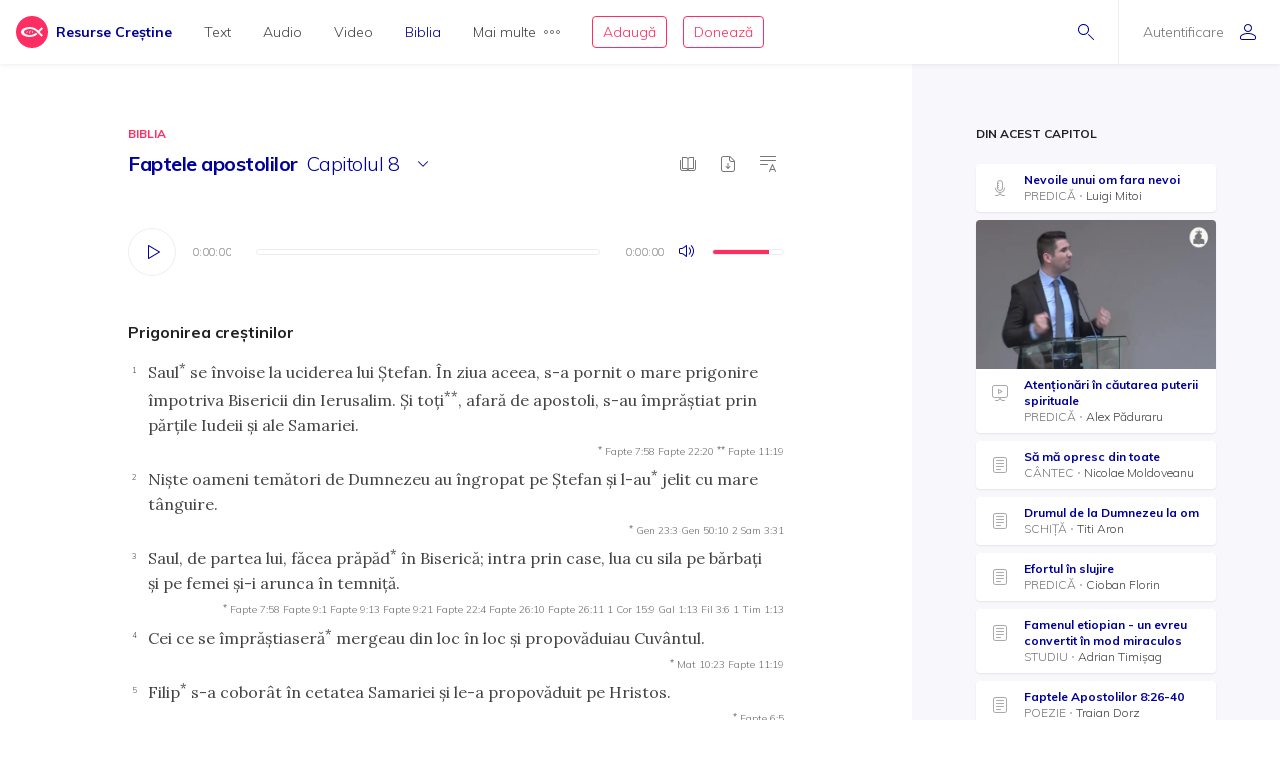

--- FILE ---
content_type: text/html; charset=utf-8
request_url: https://biblia.resursecrestine.ro/faptele-apostolilor/8/37
body_size: 32266
content:
<!DOCTYPE html>
<html xmlns="http://www.w3.org/1999/xhtml" xml:lang="ro" lang="ro">
    <head>
    			<meta name="title" content="Resursecrestine.ro" />
		<link rel="stylesheet" type="text/css" media="screen" href="/bootstrap/css/bootstrap.min.css" />
<link rel="stylesheet" type="text/css" media="screen" href="/css/jquery-ui-1.7.1.custom.css" />
<link rel="stylesheet" type="text/css" media="screen" href="/css/clearfix.css" />
<link rel="stylesheet" type="text/css" media="screen" href="/css/jquery.autocomplete.css" />
<link rel="stylesheet" type="text/css" media="screen" href="/css/design.css" />
<link rel="stylesheet" type="text/css" media="screen" href="/css/layout.css" />
<link rel="stylesheet" type="text/css" media="screen" href="/css/scss/rc.global.css" />
<link rel="stylesheet" type="text/css" media="screen" href="/css/pageflip.css" />
<link rel="stylesheet" type="text/css" media="screen" href="/css/blue.monday/jplayer.skin.css" />
<script type="text/javascript" src="/js/jquery-3.2.1.min.js"></script>
<script type="text/javascript" src="/js/jquery.cookie.js"></script>
<script type="text/javascript" src="/js/resurse.common.js"></script>
<script type="text/javascript" src="/js/rc.header.js"></script>
<script type="text/javascript" src="/js/resurse.ajax.js"></script>
<script type="text/javascript" src="/js/jquery.tooltip.js"></script>
<script type="text/javascript" src="/js/jquery.autocomplete.js"></script>
<script type="text/javascript" src="/js/resurse.ajax.autocomplete.js"></script>
<script type="text/javascript" src="/js/jquery.validate.js"></script>
<script type="text/javascript" src="/js/popper.min.js"></script>
<script type="text/javascript" src="/bootstrap/js/bootstrap.min.js"></script>
<script type="text/javascript" src="/js/jquery-ui.min.js"></script>
<script type="text/javascript" src="/js/pageflip.js"></script>
<script type="text/javascript" src="/js/jquery.jplayer.min.js"></script>
<script type="text/javascript" src="/js/audio-jplayer.js"></script>
<script type="text/javascript" src="/js/resurse.resize.js"></script>
<script type="text/javascript" src="/js/clipboard.min.js"></script>
<script type="text/javascript" src="/js/rc.bible.js"></script>
        <title>
                Faptele apostolilor, 8:37 - Resurse Creștine
    </title>
<meta http-equiv="Content-Type" content="text/html; charset=utf-8" />
<meta name="title" content="    Faptele apostolilor, 8:37" />
<meta name="wot-verification" content="38804db8db4f3fdc4e21"/>
<meta name="keywords" content="    Faptele apostolilor, 8:37" />
<meta name="description" content="
    Filip a zis: „Dacă* crezi din toată inima, se poate.” Famenul a răspuns: „Cred** că Isus Hristos este Fiul lui Dumnezeu.”" />
<meta name="viewport" content="width=device-width, initial-scale=1, shrink-to-fit=no">
<meta name="theme-color" content="#00009C">
<meta property="og:site_name" content="Resurse Creștine" />
<meta property="og:url" content="https://biblia.resursecrestine.ro/faptele-apostolilor/8/37" />
<meta property="og:title" content="    Faptele apostolilor, 8:37" />
<meta property="og:description" content="
    Filip a zis: „Dacă* crezi din toată inima, se poate.” Famenul a răspuns: „Cred** că Isus Hristos este Fiul lui Dumnezeu.”" />
<meta property="og:image" content="    https://www.resursecrestine.ro/uploads/biblia/1064.png" />
<meta property="og:type" content="article" />

<link rel="image_src" href="    https://www.resursecrestine.ro/uploads/biblia/1064.png" />
<link rel="manifest" href="manifest.json">

<meta name="google-site-verification" content="2NWLglkv7IEX6fYdUPatc7--QHgnqbHDZiGoNS8d2kU" />

<link rel="icon" href="/favicon.ico" />
<link rel="alternate" hreflang="ro" href="https://www.resursecrestine.ro" />
<link rel="alternate" title="Știrile Resurse Creștine" href="https://www.resursecrestine.ro/feed/stiri" type="application/rss+xml" />
<link rel="alternate" title="Jurnal de activitate" href="https://www.resursecrestine.ro/feed/jurnal" type="application/rss+xml" />
<link rel="search" type="application/opensearchdescription+xml" title="Resurse Creștine" href="/opensearch.xml" />
<script src="https://www.google.com/recaptcha/api.js" async defer></script>    </head>
    <body >
    <!-- HEADER Start -->
        
<header class="sticky-top">
    <div class="header row ">
        <div class="col-auto p-0 back-ios">
            <script>
                function backAway(){
                    if(history.length === 1){
                    } else {
                        history.back();
                    }
                }
            </script>
            <style>
                input.goback {
                    height: 100%;
                    padding: 0;
                    width: 48px;
                    background-color: transparent;
                    border: none;
                    background: url("data:image/svg+xml;charset=utf8,%3Csvg xmlns='http://www.w3.org/2000/svg' viewBox='0 0 16 16'%3E%3Cpath fill='%2300009C' d='M16 8.5c0 .276-.224.5-.5.5H1.707l3.146 3.146c.195.195.195.512 0 .707-.097.098-.225.147-.353.147s-.256-.049-.354-.146l-3.999-4c-.046-.046-.083-.102-.109-.163-.051-.122-.051-.26 0-.382.025-.062.062-.117.109-.163l3.999-3.999c.195-.195.512-.195.707 0s.195.512 0 .707L1.707 8H15.5c.276 0 .5.224.5.5z'/%3E%3C/svg%3E") no-repeat center center;
                    background-size: 16px 16px;
                }
            </style>
            <input type="button" class="d-flex align-items-center goback" value="" onClick="backAway()">
        </div>

        <div class="col-auto order-lg-1 rc-logo">
            <a href="https://www.resursecrestine.ro/" class="d-flex align-items-center">
                <svg version="1.1"
                xmlns="http://www.w3.org/2000/svg" xmlns:xlink="http://www.w3.org/1999/xlink" xmlns:a="http://ns.adobe.com/AdobeSVGViewerExtensions/3.0/"
                x="0px" y="0px" width="96px" height="96px" viewBox="0 0 96 96" style="enable-background:new 0 0 96 96;" xml:space="preserve">
                    <path d="M48,0C21.4,0,0,21.4,0,48c0,26.4,21.4,48,48,48s48-21.6,48-48C96,21.4,74.6,0,48,0z M81,57.8L76.8,62L62.2,47.4
                        C56.8,42,49.8,39,42,39h-0.2C32,39,24,43,24,48s8,9,17.8,9c7,0,13.4-2.4,18.6-7l4.2,4.2c-6.4,5.6-14.4,8.6-22.8,8.8
                        c-0.6,0-1.4,0-2,0C26,62.4,15,56,15,48c0-7.8,11-14.4,24.8-15c0.542,0,1.395,0,2,0c9.2,0,18,3.6,24.6,10.2l0.6,0.4l9.8-9.8L81,38
                        l-9.8,10L81,57.8z M51.197,44.723c-0.031,1.36-0.399,2.59-0.759,3.625c-0.383,1.011-0.889,2.189-1.745,3.254
                        c-0.097,0.12-0.241,0.187-0.39,0.187c-0.057,0-0.115-0.01-0.171-0.03c-0.201-0.073-0.333-0.266-0.329-0.481
                        c0.029-1.366,0.398-2.594,0.76-3.627c0.385-1.012,0.894-2.191,1.744-3.253c0.097-0.121,0.242-0.188,0.39-0.188
                        c0.057,0,0.115,0.01,0.171,0.03C51.07,44.315,51.202,44.508,51.197,44.723z M43.707,43.36c-0.215,1.833-0.76,3.545-1.269,4.986
                        c-0.531,1.42-1.211,3.081-2.231,4.628c-0.095,0.143-0.253,0.225-0.418,0.225c-0.057,0-0.115-0.01-0.171-0.03
                        c-0.218-0.079-0.352-0.297-0.326-0.527c0.213-1.84,0.759-3.549,1.269-4.988c0.534-1.422,1.217-3.085,2.23-4.626
                        c0.095-0.144,0.253-0.225,0.418-0.225c0.057,0,0.115,0.01,0.171,0.03C43.599,42.911,43.734,43.129,43.707,43.36z M35.197,44.723
                        c-0.031,1.36-0.399,2.59-0.759,3.625c-0.383,1.011-0.889,2.189-1.745,3.254c-0.097,0.12-0.241,0.187-0.39,0.187
                        c-0.057,0-0.115-0.01-0.171-0.03c-0.201-0.073-0.333-0.266-0.329-0.481c0.029-1.366,0.398-2.594,0.76-3.627
                        c0.385-1.012,0.893-2.191,1.744-3.253c0.097-0.121,0.242-0.188,0.39-0.188c0.057,0,0.115,0.01,0.171,0.03
                        C35.07,44.315,35.202,44.508,35.197,44.723z"/>
                </svg><span>Resurse Creștine</span>
            </a>
        </div>

        <div class="rc-right-header col-auto order-lg-3 ml-auto d-flex align-items-center">
            <a class="rc-search-icon d-flex align-items-center">
                <span>
                    <svg  class="open-search show" version="1.1" xmlns="http://www.w3.org/2000/svg" xmlns:xlink="http://www.w3.org/1999/xlink" xmlns:a="http://ns.adobe.com/AdobeSVGViewerExtensions/3.0/"
                x="0px" y="0px" width="16px" height="16px" viewBox="0 0 16 16" style="enable-background:new 0 0 16 16;" xml:space="preserve">
                    <path d="M5.5,0C2.462,0,0,2.462,0,5.5C0,8.538,2.462,11,5.5,11S11,8.538,11,5.5C11,2.462,8.538,0,5.5,0z M5.5,10
                        C3.019,10,1,7.981,1,5.5S3.019,1,5.5,1S10,3.019,10,5.5S7.981,10,5.5,10z"/>
                    <path d="M15.854,15.146l-4.965-4.964c-0.195-0.195-0.512-0.195-0.707,0s-0.195,0.512,0,0.707l4.965,4.964
                        C15.244,15.951,15.372,16,15.5,16s0.256-0.049,0.354-0.146C16.049,15.658,16.049,15.342,15.854,15.146z"/>
                </svg>                    <svg  class="close-search" version="1.1" xmlns="http://www.w3.org/2000/svg" xmlns:xlink="http://www.w3.org/1999/xlink" xmlns:a="http://ns.adobe.com/AdobeSVGViewerExtensions/3.0/"
                x="0px" y="0px" width="16px" height="16px" viewBox="0 0 16 16" style="enable-background:new 0 0 16 16;" xml:space="preserve">
                    <path d="M13.854,13.146c0.195,0.195,0.195,0.512,0,0.707C13.756,13.951,13.628,14,13.5,14s-0.256-0.049-0.354-0.146L8,8.707
                        l-5.146,5.146C2.756,13.951,2.628,14,2.5,14s-0.256-0.049-0.354-0.146c-0.195-0.195-0.195-0.512,0-0.707L7.293,8L2.146,2.854
                        c-0.195-0.195-0.195-0.512,0-0.707s0.512-0.195,0.707,0L8,7.293l5.146-5.146c0.195-0.195,0.512-0.195,0.707,0s0.195,0.512,0,0.707
                        L8.707,8L13.854,13.146z"/>
                </svg>                </span>
<!--                <img class="help-img help-cautare" src="/images/svg-cautare@3x.png">-->
            </a>

            <div class="rc-usermenu col-auto order-lg-3 d-flex align-items-center">
                                    <a class="no-user d-flex align-items-center" href="https://www.resursecrestine.ro/autentificare">
                        <span class="d-none d-lg-block">Autentificare</span><svg version="1.1" xmlns="http://www.w3.org/2000/svg" xmlns:xlink="http://www.w3.org/1999/xlink" xmlns:a="http://ns.adobe.com/AdobeSVGViewerExtensions/3.0/"
                x="0px" y="0px" width="16px" height="16px" viewBox="0 0 16 16" style="enable-background:new 0 0 16 16;" xml:space="preserve">
                    <path d="M8,8c2.209,0,4-1.791,4-4c0-2.209-1.791-4-4-4S4,1.791,4,4C4,6.209,5.791,8,8,8z M8,1c1.654,0,3,1.346,3,3
                        c0,1.654-1.346,3-3,3S5,5.654,5,4C5,2.346,6.346,1,8,1z M8,9c-4.418,0-8,2.067-8,4v1c0,1.105,0.895,2,2,2h12c1.105,0,2-0.895,2-2
                        c0,0,0-0.75,0-1C16,11.067,12.418,9,8,9z M15,14c0,0.551-0.449,1-1,1H2c-0.551,0-1-0.449-1-1v-1c0-1.03,2.726-3,7-3s7,1.97,7,3V14z"/>
                </svg>                    </a>
                <!--                <img class="help-img help-user" src="/images/svg-user@3x.png">-->
            </div>

            <button type="button" class="navbar-toggler rc-menu-toggler d-block d-lg-none" data-toggle="collapse" data-target="#navbarNavDropdown" aria-controls="navbarNavDropdown" aria-expanded="false" aria-label="Toggle navigation">
                <svg version="1.1" xmlns="http://www.w3.org/2000/svg" xmlns:xlink="http://www.w3.org/1999/xlink" xmlns:a="http://ns.adobe.com/AdobeSVGViewerExtensions/3.0/"
                x="0px" y="0px" width="16px" height="16px" viewBox="0 0 16 16" style="enable-background:new 0 0 16 16;" xml:space="preserve">
                    <path d="M15.5,9h-15C0.224,9,0,8.776,0,8.5S0.224,8,0.5,8h15C15.776,8,16,8.224,16,8.5S15.776,9,15.5,9z M8,13.5
                        C8,13.224,7.776,13,7.5,13h-7C0.224,13,0,13.224,0,13.5S0.224,14,0.5,14h7C7.776,14,8,13.776,8,13.5z M12,3.5
                        C12,3.224,11.776,3,11.5,3h-11C0.224,3,0,3.224,0,3.5S0.224,4,0.5,4h11C11.776,4,12,3.776,12,3.5z"/>
                </svg>            </button>
        </div>

        <div class="col-12 col-lg order-lg-2 rc-menu">
            
<nav class="navbar navbar-expand-lg d-none">
	<button type="button" class="navbar-toggler user-menu-toggler" data-toggle="collapse" data-target="#navbarNavUser" aria-controls="navbarNavUser" aria-expanded="false" aria-label="Toggle navigation">
		<div class="menu-user-photo ">
							<svg version="1.1" xmlns="http://www.w3.org/2000/svg" xmlns:xlink="http://www.w3.org/1999/xlink" xmlns:a="http://ns.adobe.com/AdobeSVGViewerExtensions/3.0/"
                x="0px" y="0px" width="16px" height="16px" viewBox="0 0 16 16" style="enable-background:new 0 0 16 16;" xml:space="preserve">
                    <path d="M8,8c2.209,0,4-1.791,4-4c0-2.209-1.791-4-4-4S4,1.791,4,4C4,6.209,5.791,8,8,8z M8,1c1.654,0,3,1.346,3,3
                        c0,1.654-1.346,3-3,3S5,5.654,5,4C5,2.346,6.346,1,8,1z M8,9c-4.418,0-8,2.067-8,4v1c0,1.105,0.895,2,2,2h12c1.105,0,2-0.895,2-2
                        c0,0,0-0.75,0-1C16,11.067,12.418,9,8,9z M15,14c0,0.551-0.449,1-1,1H2c-0.551,0-1-0.449-1-1v-1c0-1.03,2.726-3,7-3s7,1.97,7,3V14z"/>
                </svg>					</div>
	</button>
</nav>

<nav class="navbar navbar-expand-lg">
  	<div class="collapse navbar-collapse" id="navbarNavDropdown">
		<ul class="navbar-nav">
			<li class="nav-item dropdown">
				<a class="nav-link dropdown-toggle" href="#" id="navbarDropdownMenuLink" data-toggle="dropdown" aria-haspopup="true" aria-expanded="false">
					Text
				</a>
				<div class="dropdown-menu text" aria-labelledby="navbarDropdownMenuLink">
					<div class="row m-0">
						<div class="col-md col-menu">
							<button class="dropdown-header back d-block d-lg-none">Text</button>
							<a class="dropdown-item featured-item" href="https://www.resursecrestine.ro/acorduri">Acorduri</a>
							<a class="dropdown-item featured-item" href="https://www.resursecrestine.ro/cantece">Cântece</a>
							<a class="dropdown-item featured-item" href="https://www.resursecrestine.ro/editoriale">Editoriale</a>
							<a class="dropdown-item featured-item" href="https://www.resursecrestine.ro/poezii">Poezii</a>
							<a class="dropdown-item featured-item" href="https://www.resursecrestine.ro/devotionale">Devoționale</a>
						</div>
						<div class="col-md col-menu">
							<a class="dropdown-item" href="https://www.resursecrestine.ro/biografii">Biografii</a>
							<a class="dropdown-item" href="https://www.resursecrestine.ro/carti">Cărți</a>
							<a class="dropdown-item" href="https://www.resursecrestine.ro/cugetari">Cugetări</a>
							<a class="dropdown-item" href="https://www.resursecrestine.ro/dezbateri">Dezbateri</a>
							<a class="dropdown-item" href="https://www.resursecrestine.ro/eseuri">Eseuri</a>
							<a class="dropdown-item" href="https://www.resursecrestine.ro/jocuri">Jocuri</a>
							<a class="dropdown-item" href="https://www.resursecrestine.ro/lectia-zilnica">Lecția zilnică</a>
							<a class="dropdown-item" href="https://www.resursecrestine.ro/maxime">Maxime</a>
							<a class="dropdown-item" href="https://www.resursecrestine.ro/marturii">Mărturii</a>
						</div>
						<div class="col-md col-menu">
							<a class="dropdown-item" href="https://www.resursecrestine.ro/partituri">Partituri</a>
							<a class="dropdown-item" href="https://www.resursecrestine.ro/predici">Predici</a>
							<a class="dropdown-item" href="https://www.resursecrestine.ro/powerpoint">Powerpoint</a>
							<a class="dropdown-item" href="https://www.resursecrestine.ro/reviste">Reviste</a>
							<a class="dropdown-item" href="https://www.resursecrestine.ro/schite">Schițe</a>
							<a class="dropdown-item" href="https://www.resursecrestine.ro/studii">Studii</a>
							<a class="dropdown-item" href="https://www.resursecrestine.ro/scenete">Scenete</a>
							<a class="dropdown-item" href="https://www.resursecrestine.ro/versete">Versete</a>
							<a class="dropdown-item" href="https://www.resursecrestine.ro/cereri-resurse">Cereri</a>
						</div>
						<div class="col-md banner-placeholder">
                            <a href="https://www.resursecrestine.ro///">
                                <div class="rc-banner" style="background-image: url(https://www.resursecrestine.ro/images/design/text-menu-image.jpg)">
                                    <span class="color-overlay" style="background-color: #00009C;"></span>
                                    <span class="banner-title"></span>
                                    <span class="banner-subtitle"></span>
                                    <span class="banner-info"> text</span>
                                </div>
                            </a>
						</div>
					</div>
				</div>
			</li>

			<li class="nav-item dropdown">
				<a class="nav-link dropdown-toggle" href="#" id="navbarDropdownMenuLink" data-toggle="dropdown" aria-haspopup="true" aria-expanded="false">
					Audio
				</a>
				<div class="dropdown-menu audio" aria-labelledby="navbarDropdownMenuLink">
					<div class="row m-0">
						<div class="col-md col-menu">
							<button class="dropdown-header back d-block d-lg-none">Audio</button>
							<a class="dropdown-item featured-item" href="https://audio.resursecrestine.ro/cantece">Cântece</a>
							<a class="dropdown-item featured-item" href="https://audio.resursecrestine.ro/predici">Predici</a>
							<a class="dropdown-item featured-item" href="https://audio.resursecrestine.ro/biblia">Biblia audio</a>
						</div>
						<div class="col-md col-menu">
							<a class="dropdown-item" href="https://audio.resursecrestine.ro/marturii">Mărturii</a>
							<a class="dropdown-item" href="https://audio.resursecrestine.ro/midi">Midi</a>
							<a class="dropdown-item" href="https://audio.resursecrestine.ro/negative">Negative</a>
							<a class="dropdown-item" href="https://audio.resursecrestine.ro/poezii">Poezii</a>
							<a class="dropdown-item" href="https://audio.resursecrestine.ro/carti">Cărți</a>
							<a class="dropdown-item" href="https://audio.resursecrestine.ro/conferinte">Conferințe</a>
							<a class="dropdown-item" href="https://audio.resursecrestine.ro/emisiuni">Emisiuni</a>
							<a class="dropdown-item" href="https://audio.resursecrestine.ro/meditatii">Meditații</a>
							<a class="dropdown-item" href="https://audio.resursecrestine.ro/povestiri">Povestiri</a>
						</div>
						<div class="col-md col-menu">
						</div>
						<div class="col-md banner-placeholder">
                            <a href="https://audio.resursecrestine.ro/meditatii/305737/promisiunea-033">
                                <div class="rc-banner" style="background-image: url(https://www.resursecrestine.ro/images/design/audio-menu-image.jpg)">
                                    <span class="color-overlay" style="background-color: #FF2D61;"></span>
                                    <span class="banner-title">Promisiunea 033</span>
                                    <span class="banner-subtitle">Radio Vocea Evangheliei Timisoara</span>
                                    <span class="banner-info">Meditații audio</span>
                                </div>
                            </a>
						</div>
					</div>
				</div>
			</li>

			<li class="nav-item dropdown">
				<a class="nav-link dropdown-toggle" href="#" id="navbarDropdownMenuLink" data-toggle="dropdown" aria-haspopup="true" aria-expanded="false">
					Video
				</a>
				<div class="dropdown-menu video" aria-labelledby="navbarDropdownMenuLink">
					<div class="row m-0">
						<div class="col-md col-menu">
							<button class="dropdown-header back d-block d-lg-none">Video</button>
							<a class="dropdown-item featured-item" href="https://video.resursecrestine.ro/predici">Predici</a>
							<a class="dropdown-item featured-item" href="https://video.resursecrestine.ro/emisiuni">Emisiuni</a>
						</div>
						<div class="col-md col-menu">
							<a class="dropdown-item" href="https://video.resursecrestine.ro/dezbateri">Dezbateri</a>
							<a class="dropdown-item" href="https://video.resursecrestine.ro/marturii">Mărturii</a>
							<a class="dropdown-item" href="https://video.resursecrestine.ro/meditatii">Meditații</a>
							<a class="dropdown-item" href="https://video.resursecrestine.ro/misiune">Misiune</a>
							<a class="dropdown-item" href="https://video.resursecrestine.ro/studii">Studii</a>
						</div>
						<div class="col-md col-menu">
						</div>
						<div class="col-md banner-placeholder">
                            <a href="https://video.resursecrestine.ro///">
                                <div class="rc-banner" style="background-image: url(https://www.resursecrestine.ro);">
                                    <span class="color-overlay" style="background-color: #00009C;"></span>
                                    <span class="banner-title"></span>
                                    <span class="banner-subtitle"></span>
                                    <span class="banner-info"> video</span>
                                </div>
                            </a>
						</div>
					</div>
				</div>
			</li>

			<li class="nav-item dropdown active">
				<a class="nav-link dropdown-toggle" href="#" id="navbarDropdownMenuLink" data-toggle="dropdown" aria-haspopup="true" aria-expanded="false">
					Biblia
				</a>
				<div class="dropdown-menu biblia" aria-labelledby="navbarDropdownMenuLink">
					<div class="row m-0">
						<div class="col-md col-menu">
							<button class="dropdown-header back d-block d-lg-none">Biblia</button>
							<a class="dropdown-item featured-item" href="/">Citește Biblia</a>
							<a class="dropdown-item featured-item" href="https://audio.resursecrestine.ro/biblia">Biblia audio</a>
							<a class="dropdown-item featured-item" href="https://www.resursecrestine.ro/proiectie-online/#!/biblia">Proiectează Biblia</a>
							<a class="dropdown-item featured-item" href="https://www.resursecrestine.ro/carti/60376/biblia-scanata-traducerea-dumitru-cornilescu">Descarcă Biblia scanată</a>
						</div>
						<div class="col-md col-menu">
							<a class="dropdown-item" href="https://www.resursecrestine.ro/concurs-biblic">Concurs biblic</a>
							<a class="dropdown-item" href="/joc-biblic">Joc biblic</a>
							<a class="dropdown-item" href="/pasajul-zilei">Pasajul zilnic</a>
							<a class="dropdown-item" href="/planuri-de-citire-intr-un-an">Planuri de citire</a>
							<a class="dropdown-item" href="/intrebari-concurs-biblic">Întrebări concurs și joc biblic</a>
						</div>
						<div class="col-md col-menu">
						</div>
						<div class="col-md featured-placeholder" style="background-image: url(https://www.resursecrestine.ro/images/design/bible-menu-image.jpg)">
							<div class="row m-0">
								<div class="col-md col-menu col-bible">
									<a class="dropdown-item" href="/psalmii">Psalmii</a>
									<a class="dropdown-item" href="/geneza">Geneza</a>
									<a class="dropdown-item" href="/matei">Matei</a>
									<a class="dropdown-item" href="/ioan">Ioan</a>
									<a class="dropdown-item" href="/proverbele">Proverbele</a>
									<a class="dropdown-item" href="/luca">Luca</a>
									<a class="dropdown-item" href="/romani">Romani</a>
									<a class="dropdown-item" href="/1-corinteni">1 Corinteni</a>
									<a class="dropdown-item" href="/apocalipsa">Apocalipsa</a>
									<a class="dropdown-item" href="/isaia">Isaia</a>
									<a class="dropdown-item" href="/faptele-apostolilor">Faptele apostolilor</a>
									<a class="dropdown-item" href="/deuteronomul">Deuteronomul</a>
									<a class="dropdown-item" href="/efeseni">Efeseni</a>
								</div>
							</div>
						</div>
					</div>
				</div>
			</li>

			<li class="nav-item dropdown">
				<a class="nav-link dropdown-toggle d-flex align-items-center" href="#" id="navbarDropdownMenuLink" data-toggle="dropdown" aria-haspopup="true" aria-expanded="false">
					Mai multe<svg version="1.1" xmlns="http://www.w3.org/2000/svg" xmlns:xlink="http://www.w3.org/1999/xlink" xmlns:a="http://ns.adobe.com/AdobeSVGViewerExtensions/3.0/"
                x="0px" y="0px" width="16px" height="4px" viewBox="0 0 16 4" style="enable-background:new 0 0 16 4;" xml:space="preserve">
                    <path d="M2,0C0.897,0,0,0.897,0,2s0.897,2,2,2s2-0.897,2-2S3.103,0,2,0z M2,3C1.449,3,1,2.551,1,2s0.449-1,1-1s1,0.449,1,1
                        S2.551,3,2,3z M14,0c-1.103,0-2,0.897-2,2s0.897,2,2,2s2-0.897,2-2S15.103,0,14,0z M14,3c-0.551,0-1-0.449-1-1s0.449-1,1-1
                        s1,0.449,1,1S14.551,3,14,3z M8,0C6.897,0,6,0.897,6,2s0.897,2,2,2s2-0.897,2-2S9.103,0,8,0z M8,3C7.449,3,7,2.551,7,2s0.449-1,1-1
                        s1,0.449,1,1S8.551,3,8,3z"/>
                </svg>				</a>
				<div class="dropdown-menu more" aria-labelledby="navbarDropdownMenuLink">
					<div class="row m-0">
						<div class="col-md col-menu">
							<button class="dropdown-header back d-block d-lg-none">Mai multe...</button>
							<h6 class="dropdown-header">Stiri</h6>
							<a class="dropdown-item" href="https://stiri.resursecrestine.ro/">Toate știrile</a>
							<a class="dropdown-item" href="https://stiri.resursecrestine.ro/anunturi">Anunțuri</a>
							<a class="dropdown-item" href="https://stiri.resursecrestine.ro/audio">Audio</a>
							<a class="dropdown-item" href="https://stiri.resursecrestine.ro/diverse">Diverse</a>
							<a class="dropdown-item" href="https://stiri.resursecrestine.ro/editoriale">Editoriale</a>
							<a class="dropdown-item" href="https://stiri.resursecrestine.ro/evenimente">Evenimente</a>
							<a class="dropdown-item" href="https://stiri.resursecrestine.ro/international">Internațional</a>
							<a class="dropdown-item" href="https://stiri.resursecrestine.ro/interviuri">Interviuri</a>
							<a class="dropdown-item" href="https://stiri.resursecrestine.ro/misiune">Misiune</a>
							<a class="dropdown-item" href="https://stiri.resursecrestine.ro/prizonieri-pentru-christos">Prizonieri pentru Christos</a>
							<a class="dropdown-item" href="https://stiri.resursecrestine.ro/recenzii-carti">Recenzii cărți</a>
							<a class="dropdown-item" href="https://stiri.resursecrestine.ro/resurse-crestine">Resurse Creștine</a>
							<a class="dropdown-item" href="https://stiri.resursecrestine.ro/semnele-sfarsitului">Semnele sfârșitului</a>
							<a class="dropdown-item" href="https://stiri.resursecrestine.ro/stiri-din-israel">Știri din Israel</a>
													</div>

						<div class="col-md col-menu">
							<h6 class="dropdown-header">Felicitari</h6>
							<a class="dropdown-item" href="https://felicitari.resursecrestine.ro/">Toate felicitările</a>
							<a class="dropdown-item" href="https://felicitari.resursecrestine.ro/1-martie">1 Martie</a>
							<a class="dropdown-item" href="https://felicitari.resursecrestine.ro/8-martie">8 Martie</a>
							<a class="dropdown-item" href="https://felicitari.resursecrestine.ro/anul-nou">Anul Nou</a>
							<a class="dropdown-item" href="https://felicitari.resursecrestine.ro/binecuvantare">Binecuvântare</a>
							<a class="dropdown-item" href="https://felicitari.resursecrestine.ro/rusalii">Cincizecime</a>
							<a class="dropdown-item" href="https://felicitari.resursecrestine.ro/craciun">Crăciun</a>
							<a class="dropdown-item" href="https://felicitari.resursecrestine.ro/diverse">Diverse</a>
							<a class="dropdown-item" href="https://felicitari.resursecrestine.ro/dragoste">Dragoste</a>
							<a class="dropdown-item" href="https://felicitari.resursecrestine.ro/incurajare">Încurajare</a>
							<a class="dropdown-item" href="https://felicitari.resursecrestine.ro/multumire">Mulțumire</a>
							<a class="dropdown-item" href="https://felicitari.resursecrestine.ro/paste">Paște</a>
							<a class="dropdown-item" href="https://felicitari.resursecrestine.ro/prietenie">Prietenie</a>
							<a class="dropdown-item" href="https://felicitari.resursecrestine.ro/roada-duhului">Roada Duhului</a>
							<a class="dropdown-item" href="https://felicitari.resursecrestine.ro/versete">Versete</a>
							<a class="dropdown-item" href="https://felicitari.resursecrestine.ro/versete-nt">Versete NT</a>
							<a class="dropdown-item" href="https://felicitari.resursecrestine.ro/zi-de-nastere">Zi de naștere</a>
						</div>

						<div class="col-md col-menu">
							<h6 class="dropdown-header">Diverse</h6>
							<a class="dropdown-item" href="https://www.resursecrestine.ro/proiectie-online/">Proiecție online</a>
							<a class="dropdown-item" href="https://www.resursecrestine.ro/linkuri">Linkuri</a>
							<a class="dropdown-item" href="https://www.resursecrestine.ro/programe-crestine">Programe creștine</a>
							<a class="dropdown-item" href="https://www.resursecrestine.ro/recenzii/aparitii-carti">Recenzii cărți</a>
							<a class="dropdown-item" href="https://www.resursecrestine.ro/sarbatori/nasterea-domnului-si-anul-nou">Resurse de sărbători</a>
							<a class="dropdown-item" href="https://www.resursecrestine.ro/sarbatori/paste">Resurse de Paște</a>
							<a class="dropdown-item" href="https://www.resursecrestine.ro/web-api">Servicii web</a>
						</div>

						<div class="col-md featured-placeholder">
							<div class="row m-0">
								<div class="col-md col-menu col-concurs">
									<h6 class="dropdown-header">Concurs</h6>
																																				<a class="dropdown-item" href="https://www.resursecrestine.ro/concurs-biblic">Concurs biblic</a>
									<a class="dropdown-item" href="/joc-biblic">Joc biblic</a>
									<a class="dropdown-item" href="/intrebari-concurs-biblic">Întrebări concurs și joc biblic</a>
								</div>

								<div class="col-md col-menu">
									<h6 class="dropdown-header">Contact</h6>
									<a class="dropdown-item" href="https://www.resursecrestine.ro/despre-noi">Despre noi</a>
									<a class="dropdown-item" href="https://www.resursecrestine.ro/contact">Contactați-ne</a>
									<a class="dropdown-item" href="https://www.resursecrestine.ro/consiliere-spirituala">Consiliere spirituală</a>
									<a class="dropdown-item" href="https://www.resursecrestine.ro/cerere-rugaciune">Cerere de rugăciune</a>
									<a class="dropdown-item" href="https://www.resursecrestine.ro/cartea-de-oaspeti">Cartea de oaspeți</a>
									<a class="dropdown-item" href="https://www.resursecrestine.ro/motivatie">Motivație</a>
									<a class="dropdown-item" href="https://www.resursecrestine.ro/intrebari-frecvente">Întrebări frecvente</a>
<!--									<a class="btn btn-block rc-btn-primary-outline" href="--><!--">Donează</a>-->
								</div>
							</div>
						</div>
					</div>
				</div>
			</li>

			<li class="nav-item dropdown d-flex align-items-center  ">
				<button class="btn rc-btn-primary-outline btn-add-resources dropdown-toggle" href="#" id="navbarDropdownMenuLink" data-toggle="dropdown" aria-haspopup="true" aria-expanded="false">
					Adaugă
				</button>
				<div class="dropdown-menu more " aria-labelledby="navbarDropdownMenuLink">
					<div class="row m-0">
						<div class="col-md col-menu">
							<button class="dropdown-header back d-block d-lg-none">Adaugă</button>
														<a class="dropdown-item" href="https://www.resursecrestine.ro/cum-sa-adaugi-resurse">Cum să adaugi resurse</a>
							<a class="dropdown-item" href="https://www.resursecrestine.ro/adauga-cerere">Cerere</a>
							<a class="dropdown-item" href="https://www.resursecrestine.ro/biografii/adauga">Biografie</a>
							<a class="dropdown-item" href="https://www.resursecrestine.ro/cantece/adauga">Cântec</a>
							<a class="dropdown-item" href="https://www.resursecrestine.ro/acorduri/adauga">Cântec cu acord</a>
							<a class="dropdown-item" href="https://www.resursecrestine.ro/cugetari/adauga">Cugetare</a>
							<a class="dropdown-item" href="https://www.resursecrestine.ro/devotionale/adauga">Devoțional</a>
							<a class="dropdown-item" href="https://www.resursecrestine.ro/eseuri/adauga">Eseu</a>
							<a class="dropdown-item" href="https://www.resursecrestine.ro/linkuri/adauga">Link</a>
							<a class="dropdown-item" href="https://www.resursecrestine.ro/maxime/adauga">Maximă</a>
							<a class="dropdown-item" href="https://www.resursecrestine.ro/marturii/adauga">Mărturie</a>
							<a class="dropdown-item" href="https://www.resursecrestine.ro/poezii/adauga">Poezie</a>
							<a class="dropdown-item" href="https://www.resursecrestine.ro/predici/adauga">Predică</a>
							<a class="dropdown-item" href="https://www.resursecrestine.ro/schite/adauga">Schiță</a>
							<a class="dropdown-item" href="https://stiri.resursecrestine.ro/adauga" >Știre</a>
							<a class="dropdown-item" href="https://www.resursecrestine.ro/studii/adauga">Studiu</a>
						</div>

						<div class="col-md col-menu">
							<h6 class="dropdown-header">&nbsp;</h6>
																																																																																										</div>

						
											</div>
				</div>
			</li>
            <li class="nav-item dropdown d-flex align-items-center">
                <a class="btn rc-btn-primary-outline btn-add-resources donatii-menu-link" href="https://www.resursecrestine.ro/donatii">Donează</a>
			</li>
		</ul>
  	</div>
</nav>        </div>
    </div>

    <div class="rc-search-container">
        
<form class="form-row align-items-center m-0" action="https://www.resursecrestine.ro/searching" method="post">
    <div  class="col-12 col-sm p-0">
        <input type="text" name="search_text" value="" placeholder="Caută..." tabindex="-1" autocomplete="off" id="search_text" class="form-control form-control-sm input-search ac-input" />    </div>
    <div  class="form-row col-12 col-sm-auto p-0 m-0 container-search-more">
        <div class="col-5 col-sm-auto container-search-in">
            <select name="search_in" class="form-control custom-select" id="search_in">
<option value="0">Toate resursele</option>
<option value="16" selected="selected">Biblia</option>
<option value="36">Știri</option>
<optgroup label="Resurse text"><option value="7">Poezii</option>
<option value="2">Cântece</option>
<option value="1">Acorduri</option>
<option value="15">Partituri</option>
<option value="5">Eseuri</option>
<option value="3">Devoționale</option>
<option value="47">Dezbateri</option>
<option value="10">Predici</option>
<option value="8">Schițe</option>
<option value="6">Maxime</option>
<option value="46">Cugetări</option>
<option value="9">Studii</option>
<option value="11">Cărti</option>
<option value="12">Powerpoint</option>
<option value="14">Reviste</option>
<option value="4">Editoriale</option>
<option value="42">Biografii</option>
<option value="41">Versete</option></optgroup>
<optgroup label="Resurse audio"><option value="18">Cântece mp3</option>
<option value="17">Predici mp3</option>
<option value="19">Emisiuni radio</option>
<option value="20">Mărturii</option>
<option value="24">Carți audio</option>
<option value="22">Poezii recitate</option>
<option value="21">Povestiri biblice</option>
<option value="25">Midi</option>
<option value="23">Conferințe</option>
<option value="26">Negative</option>
<option value="27">Biblia audio</option></optgroup>
<optgroup label="Resurse video"><option value="30">Predici</option>
<option value="29">Mărturii</option>
<option value="31">Studii</option>
<option value="33">Misiune</option>
<option value="40">Meditații</option>
<option value="28">Emisiuni</option>
<option value="48">Dezbateri</option></optgroup>
<optgroup label="Resurse copii"><option value="37">Jocuri</option>
<option value="39">Lecția zilnică</option></optgroup>
</select>        </div>
        <div class="col-5 col-sm-auto container-search-by">
            <select name="search_by" class="form-control custom-select" id="search_by">
<option value="titlu">Titlu</option>
<option value="autor">Autor</option>
<option value="album">Album/Volum</option>
<option value="tematica">Tematica</option>
<option value="continut">Continut</option>
</select>        </div>
        <div class="col-2 col-sm-auto container-search-button">
            <button id="search-button" class="btn rc-btn-primary btn-sm btn-block" type="submit">
                <svg xmlns="http://www.w3.org/2000/svg" width="16" height="16" fill="currentColor" class="bi bi-search" viewBox="0 0 16 16">
                    <path d="M11.742 10.344a6.5 6.5 0 1 0-1.397 1.398h-.001c.03.04.062.078.098.115l3.85 3.85a1 1 0 0 0 1.415-1.414l-3.85-3.85a1.007 1.007 0 0 0-.115-.1zM12 6.5a5.5 5.5 0 1 1-11 0 5.5 5.5 0 0 1 11 0z"/>
                </svg>
                <span id="search-button-text">Caută</span>
            </button>
        </div>
    </div>
    <input type="hidden" value="" id="search_by_field" name="search_by_field">
</form>    </div>

<!--    <img class="help-img help-meniu" src="/images/svg-meniu@3x.png">-->
</header>

<!-- <div class="help">-->
<!--     <div class="help-content">-->
<!--         <p>-->
<!--            Interfața site-ului a fost îmbunătățită și mai sus vedeți săgeți care indică unde se află acum fiecare-->
<!--            element principal de navigare și căutare.-->
<!--         </p>-->
<!--         <button id="quit-help" class="btn btn-block rc-btn-secondary">Multumesc, inchide!</button>-->
<!--     </div>-->
<!--</div>-->    <!-- HEADER End -->

    <div class="container-fluid">
        <div class="row">
            <div class="col-12 col-md p-0">
                <div class="bible">
                    




<script type="text/javascript">
    $(document).ready(function() {
        window.carteInitiala = 'faptele-apostolilor';
        window.capitolInitial = 8;
    });

    function getShareDetails() {
        var t = '';
        var txt = '';
        var u = window.location.href;
        return {
            title: t,
            text: txt,
            url: u
        };
    }
    function shareURL() {
        if (navigator.share) {
            navigator.share(getShareDetails());
        }
    }
</script>

<div class="row">
    <div class="col">
        <h6 class="section-breadcrumb">Biblia</h6>
    </div>
</div>

<div class="row">
    <div class="col">
        <div class="dropdown rc-bible-nav" id="dropdownBiblia">
            <button type="button" id="indexBiblia" class="current-position" data-toggle="dropdown" aria-haspopup="true" aria-expanded="false">
                <h1 class="d-flex align-items-center">
                    <span>Faptele apostolilor</span>
                    <span class="current-chapter"><span class="d-none d-lg-inline">Capitolul </span>8</span>
                    <svg xmlns="http://www.w3.org/2000/svg" xmlns:xlink="http://www.w3.org/1999/xlink" 
                    x="0px" y="0px" viewBox="0 0 32 32" style="enable-background:new 0 0 32 32;" xml:space="preserve">
                        <path d="M20.854,14.104l-4.5,4.5C16.256,18.701,16.128,18.75,16,18.75s-0.256-0.049-0.354-0.146l-4.5-4.5
                            c-0.195-0.195-0.195-0.512,0-0.707s0.512-0.195,0.707,0L16,17.543l4.146-4.146c0.195-0.195,0.512-0.195,0.707,0
                            S21.049,13.908,20.854,14.104z"/>
                </svg>                </h1>
            </button>
            <div class="dropdown-menu rc-bible-index" aria-labelledby="indexBiblia">
                <div id="books-index" class="d-flex">
    <ul class="col-index-books col-auto" style="overflow-y: scroll; -webkit-overflow-y: scroll; -webkit-overflow-scrolling: touch;">
                                <li class="">
                <a href="#" class="geneza">Geneza</a>
            </li>
                                <li class="">
                <a href="#" class="exodul">Exodul</a>
            </li>
                                <li class="">
                <a href="#" class="leviticul">Leviticul</a>
            </li>
                                <li class="">
                <a href="#" class="numeri">Numeri</a>
            </li>
                                <li class="">
                <a href="#" class="deuteronomul">Deuteronomul</a>
            </li>
                                <li class="">
                <a href="#" class="iosua">Iosua</a>
            </li>
                                <li class="">
                <a href="#" class="judecatorii">Judecatorii</a>
            </li>
                                <li class="">
                <a href="#" class="rut">Rut</a>
            </li>
                                <li class="">
                <a href="#" class="1-samuel">1 Samuel</a>
            </li>
                                <li class="">
                <a href="#" class="2-samuel">2 Samuel</a>
            </li>
                                <li class="">
                <a href="#" class="1-imparati">1 Imparati</a>
            </li>
                                <li class="">
                <a href="#" class="2-imparati">2 Imparati</a>
            </li>
                                <li class="">
                <a href="#" class="1-cronici">1 Cronici</a>
            </li>
                                <li class="">
                <a href="#" class="2-cronici">2 Cronici</a>
            </li>
                                <li class="">
                <a href="#" class="ezra">Ezra</a>
            </li>
                                <li class="">
                <a href="#" class="neemia">Neemia</a>
            </li>
                                <li class="">
                <a href="#" class="estera">Estera</a>
            </li>
                                <li class="">
                <a href="#" class="iov">Iov</a>
            </li>
                                <li class="">
                <a href="#" class="psalmii">Psalmii</a>
            </li>
                                <li class="">
                <a href="#" class="proverbele">Proverbele</a>
            </li>
                                <li class="">
                <a href="#" class="eclesiastul">Eclesiastul</a>
            </li>
                                <li class="">
                <a href="#" class="cantarea-cantarilor">Cantarea cantarilor</a>
            </li>
                                <li class="">
                <a href="#" class="isaia">Isaia</a>
            </li>
                                <li class="">
                <a href="#" class="ieremia">Ieremia</a>
            </li>
                                <li class="">
                <a href="#" class="plangerile-lui-ieremia">Plangerile lui Ieremia</a>
            </li>
                                <li class="">
                <a href="#" class="ezechiel">Ezechiel</a>
            </li>
                                <li class="">
                <a href="#" class="daniel">Daniel</a>
            </li>
                                <li class="">
                <a href="#" class="osea">Osea</a>
            </li>
                                <li class="">
                <a href="#" class="ioel">Ioel</a>
            </li>
                                <li class="">
                <a href="#" class="amos">Amos</a>
            </li>
                                <li class="">
                <a href="#" class="obadia">Obadia</a>
            </li>
                                <li class="">
                <a href="#" class="iona">Iona</a>
            </li>
                                <li class="">
                <a href="#" class="mica">Mica</a>
            </li>
                                <li class="">
                <a href="#" class="naum">Naum</a>
            </li>
                                <li class="">
                <a href="#" class="habacuc">Habacuc</a>
            </li>
                                <li class="">
                <a href="#" class="tefania">Tefania</a>
            </li>
                                <li class="">
                <a href="#" class="hagai">Hagai</a>
            </li>
                                <li class="">
                <a href="#" class="zaharia">Zaharia</a>
            </li>
                                <li class="">
                <a href="#" class="maleahi">Maleahi</a>
            </li>
                                <li class="">
                <a href="#" class="matei">Matei</a>
            </li>
                                <li class="">
                <a href="#" class="marcu">Marcu</a>
            </li>
                                <li class="">
                <a href="#" class="luca">Luca</a>
            </li>
                                <li class="">
                <a href="#" class="ioan">Ioan</a>
            </li>
                                <li class="active">
                <a href="#" class="faptele-apostolilor">Faptele apostolilor</a>
            </li>
                                <li class="">
                <a href="#" class="romani">Romani</a>
            </li>
                                <li class="">
                <a href="#" class="1-corinteni">1 Corinteni</a>
            </li>
                                <li class="">
                <a href="#" class="2-corinteni">2 Corinteni</a>
            </li>
                                <li class="">
                <a href="#" class="galateni">Galateni</a>
            </li>
                                <li class="">
                <a href="#" class="efeseni">Efeseni</a>
            </li>
                                <li class="">
                <a href="#" class="filipeni">Filipeni</a>
            </li>
                                <li class="">
                <a href="#" class="coloseni">Coloseni</a>
            </li>
                                <li class="">
                <a href="#" class="1-tesaloniceni">1 Tesaloniceni</a>
            </li>
                                <li class="">
                <a href="#" class="2-tesaloniceni">2 Tesaloniceni</a>
            </li>
                                <li class="">
                <a href="#" class="1-timotei">1 Timotei</a>
            </li>
                                <li class="">
                <a href="#" class="2-timotei">2 Timotei</a>
            </li>
                                <li class="">
                <a href="#" class="tit">Tit</a>
            </li>
                                <li class="">
                <a href="#" class="filimon">Filimon</a>
            </li>
                                <li class="">
                <a href="#" class="evrei">Evrei</a>
            </li>
                                <li class="">
                <a href="#" class="iacov">Iacov</a>
            </li>
                                <li class="">
                <a href="#" class="1-petru">1 Petru</a>
            </li>
                                <li class="">
                <a href="#" class="2-petru">2 Petru</a>
            </li>
                                <li class="">
                <a href="#" class="1-ioan">1 Ioan</a>
            </li>
                                <li class="">
                <a href="#" class="2-ioan">2 Ioan</a>
            </li>
                                <li class="">
                <a href="#" class="3-ioan">3 Ioan</a>
            </li>
                                <li class="">
                <a href="#" class="iuda">Iuda</a>
            </li>
                                <li class="">
                <a href="#" class="apocalipsa">Apocalipsa</a>
            </li>
            </ul>
    <ul class="col-index-chapters col" style="overflow-y: scroll; -webkit-overflow-y: scroll; -webkit-overflow-scrolling: touch;">
                                <li class="geneza">
                                                 <a class="link-capitol"  href="https://biblia.resursecrestine.ro/geneza">
        1        </a>
                                                     <a class="link-capitol"  href="https://biblia.resursecrestine.ro/geneza/2">
        2        </a>
                                                     <a class="link-capitol"  href="https://biblia.resursecrestine.ro/geneza/3">
        3        </a>
                                                     <a class="link-capitol"  href="https://biblia.resursecrestine.ro/geneza/4">
        4        </a>
                                                     <a class="link-capitol"  href="https://biblia.resursecrestine.ro/geneza/5">
        5        </a>
                                                     <a class="link-capitol"  href="https://biblia.resursecrestine.ro/geneza/6">
        6        </a>
                                                     <a class="link-capitol"  href="https://biblia.resursecrestine.ro/geneza/7">
        7        </a>
                                                     <a class="link-capitol"  href="https://biblia.resursecrestine.ro/geneza/8">
        8        </a>
                                                     <a class="link-capitol"  href="https://biblia.resursecrestine.ro/geneza/9">
        9        </a>
                                                     <a class="link-capitol"  href="https://biblia.resursecrestine.ro/geneza/10">
        10        </a>
                                                     <a class="link-capitol"  href="https://biblia.resursecrestine.ro/geneza/11">
        11        </a>
                                                     <a class="link-capitol"  href="https://biblia.resursecrestine.ro/geneza/12">
        12        </a>
                                                     <a class="link-capitol"  href="https://biblia.resursecrestine.ro/geneza/13">
        13        </a>
                                                     <a class="link-capitol"  href="https://biblia.resursecrestine.ro/geneza/14">
        14        </a>
                                                     <a class="link-capitol"  href="https://biblia.resursecrestine.ro/geneza/15">
        15        </a>
                                                     <a class="link-capitol"  href="https://biblia.resursecrestine.ro/geneza/16">
        16        </a>
                                                     <a class="link-capitol"  href="https://biblia.resursecrestine.ro/geneza/17">
        17        </a>
                                                     <a class="link-capitol"  href="https://biblia.resursecrestine.ro/geneza/18">
        18        </a>
                                                     <a class="link-capitol"  href="https://biblia.resursecrestine.ro/geneza/19">
        19        </a>
                                                     <a class="link-capitol"  href="https://biblia.resursecrestine.ro/geneza/20">
        20        </a>
                                                     <a class="link-capitol"  href="https://biblia.resursecrestine.ro/geneza/21">
        21        </a>
                                                     <a class="link-capitol"  href="https://biblia.resursecrestine.ro/geneza/22">
        22        </a>
                                                     <a class="link-capitol"  href="https://biblia.resursecrestine.ro/geneza/23">
        23        </a>
                                                     <a class="link-capitol"  href="https://biblia.resursecrestine.ro/geneza/24">
        24        </a>
                                                     <a class="link-capitol"  href="https://biblia.resursecrestine.ro/geneza/25">
        25        </a>
                                                     <a class="link-capitol"  href="https://biblia.resursecrestine.ro/geneza/26">
        26        </a>
                                                     <a class="link-capitol"  href="https://biblia.resursecrestine.ro/geneza/27">
        27        </a>
                                                     <a class="link-capitol"  href="https://biblia.resursecrestine.ro/geneza/28">
        28        </a>
                                                     <a class="link-capitol"  href="https://biblia.resursecrestine.ro/geneza/29">
        29        </a>
                                                     <a class="link-capitol"  href="https://biblia.resursecrestine.ro/geneza/30">
        30        </a>
                                                     <a class="link-capitol"  href="https://biblia.resursecrestine.ro/geneza/31">
        31        </a>
                                                     <a class="link-capitol"  href="https://biblia.resursecrestine.ro/geneza/32">
        32        </a>
                                                     <a class="link-capitol"  href="https://biblia.resursecrestine.ro/geneza/33">
        33        </a>
                                                     <a class="link-capitol"  href="https://biblia.resursecrestine.ro/geneza/34">
        34        </a>
                                                     <a class="link-capitol"  href="https://biblia.resursecrestine.ro/geneza/35">
        35        </a>
                                                     <a class="link-capitol"  href="https://biblia.resursecrestine.ro/geneza/36">
        36        </a>
                                                     <a class="link-capitol"  href="https://biblia.resursecrestine.ro/geneza/37">
        37        </a>
                                                     <a class="link-capitol"  href="https://biblia.resursecrestine.ro/geneza/38">
        38        </a>
                                                     <a class="link-capitol"  href="https://biblia.resursecrestine.ro/geneza/39">
        39        </a>
                                                     <a class="link-capitol"  href="https://biblia.resursecrestine.ro/geneza/40">
        40        </a>
                                                     <a class="link-capitol"  href="https://biblia.resursecrestine.ro/geneza/41">
        41        </a>
                                                     <a class="link-capitol"  href="https://biblia.resursecrestine.ro/geneza/42">
        42        </a>
                                                     <a class="link-capitol"  href="https://biblia.resursecrestine.ro/geneza/43">
        43        </a>
                                                     <a class="link-capitol"  href="https://biblia.resursecrestine.ro/geneza/44">
        44        </a>
                                                     <a class="link-capitol"  href="https://biblia.resursecrestine.ro/geneza/45">
        45        </a>
                                                     <a class="link-capitol"  href="https://biblia.resursecrestine.ro/geneza/46">
        46        </a>
                                                     <a class="link-capitol"  href="https://biblia.resursecrestine.ro/geneza/47">
        47        </a>
                                                     <a class="link-capitol"  href="https://biblia.resursecrestine.ro/geneza/48">
        48        </a>
                                                     <a class="link-capitol"  href="https://biblia.resursecrestine.ro/geneza/49">
        49        </a>
                                                     <a class="link-capitol"  href="https://biblia.resursecrestine.ro/geneza/50">
        50        </a>
                            </li>
                                <li class="exodul">
                                                 <a class="link-capitol"  href="https://biblia.resursecrestine.ro/exodul">
        1        </a>
                                                     <a class="link-capitol"  href="https://biblia.resursecrestine.ro/exodul/2">
        2        </a>
                                                     <a class="link-capitol"  href="https://biblia.resursecrestine.ro/exodul/3">
        3        </a>
                                                     <a class="link-capitol"  href="https://biblia.resursecrestine.ro/exodul/4">
        4        </a>
                                                     <a class="link-capitol"  href="https://biblia.resursecrestine.ro/exodul/5">
        5        </a>
                                                     <a class="link-capitol"  href="https://biblia.resursecrestine.ro/exodul/6">
        6        </a>
                                                     <a class="link-capitol"  href="https://biblia.resursecrestine.ro/exodul/7">
        7        </a>
                                                     <a class="link-capitol"  href="https://biblia.resursecrestine.ro/exodul/8">
        8        </a>
                                                     <a class="link-capitol"  href="https://biblia.resursecrestine.ro/exodul/9">
        9        </a>
                                                     <a class="link-capitol"  href="https://biblia.resursecrestine.ro/exodul/10">
        10        </a>
                                                     <a class="link-capitol"  href="https://biblia.resursecrestine.ro/exodul/11">
        11        </a>
                                                     <a class="link-capitol"  href="https://biblia.resursecrestine.ro/exodul/12">
        12        </a>
                                                     <a class="link-capitol"  href="https://biblia.resursecrestine.ro/exodul/13">
        13        </a>
                                                     <a class="link-capitol"  href="https://biblia.resursecrestine.ro/exodul/14">
        14        </a>
                                                     <a class="link-capitol"  href="https://biblia.resursecrestine.ro/exodul/15">
        15        </a>
                                                     <a class="link-capitol"  href="https://biblia.resursecrestine.ro/exodul/16">
        16        </a>
                                                     <a class="link-capitol"  href="https://biblia.resursecrestine.ro/exodul/17">
        17        </a>
                                                     <a class="link-capitol"  href="https://biblia.resursecrestine.ro/exodul/18">
        18        </a>
                                                     <a class="link-capitol"  href="https://biblia.resursecrestine.ro/exodul/19">
        19        </a>
                                                     <a class="link-capitol"  href="https://biblia.resursecrestine.ro/exodul/20">
        20        </a>
                                                     <a class="link-capitol"  href="https://biblia.resursecrestine.ro/exodul/21">
        21        </a>
                                                     <a class="link-capitol"  href="https://biblia.resursecrestine.ro/exodul/22">
        22        </a>
                                                     <a class="link-capitol"  href="https://biblia.resursecrestine.ro/exodul/23">
        23        </a>
                                                     <a class="link-capitol"  href="https://biblia.resursecrestine.ro/exodul/24">
        24        </a>
                                                     <a class="link-capitol"  href="https://biblia.resursecrestine.ro/exodul/25">
        25        </a>
                                                     <a class="link-capitol"  href="https://biblia.resursecrestine.ro/exodul/26">
        26        </a>
                                                     <a class="link-capitol"  href="https://biblia.resursecrestine.ro/exodul/27">
        27        </a>
                                                     <a class="link-capitol"  href="https://biblia.resursecrestine.ro/exodul/28">
        28        </a>
                                                     <a class="link-capitol"  href="https://biblia.resursecrestine.ro/exodul/29">
        29        </a>
                                                     <a class="link-capitol"  href="https://biblia.resursecrestine.ro/exodul/30">
        30        </a>
                                                     <a class="link-capitol"  href="https://biblia.resursecrestine.ro/exodul/31">
        31        </a>
                                                     <a class="link-capitol"  href="https://biblia.resursecrestine.ro/exodul/32">
        32        </a>
                                                     <a class="link-capitol"  href="https://biblia.resursecrestine.ro/exodul/33">
        33        </a>
                                                     <a class="link-capitol"  href="https://biblia.resursecrestine.ro/exodul/34">
        34        </a>
                                                     <a class="link-capitol"  href="https://biblia.resursecrestine.ro/exodul/35">
        35        </a>
                                                     <a class="link-capitol"  href="https://biblia.resursecrestine.ro/exodul/36">
        36        </a>
                                                     <a class="link-capitol"  href="https://biblia.resursecrestine.ro/exodul/37">
        37        </a>
                                                     <a class="link-capitol"  href="https://biblia.resursecrestine.ro/exodul/38">
        38        </a>
                                                     <a class="link-capitol"  href="https://biblia.resursecrestine.ro/exodul/39">
        39        </a>
                                                     <a class="link-capitol"  href="https://biblia.resursecrestine.ro/exodul/40">
        40        </a>
                            </li>
                                <li class="leviticul">
                                                 <a class="link-capitol"  href="https://biblia.resursecrestine.ro/leviticul">
        1        </a>
                                                     <a class="link-capitol"  href="https://biblia.resursecrestine.ro/leviticul/2">
        2        </a>
                                                     <a class="link-capitol"  href="https://biblia.resursecrestine.ro/leviticul/3">
        3        </a>
                                                     <a class="link-capitol"  href="https://biblia.resursecrestine.ro/leviticul/4">
        4        </a>
                                                     <a class="link-capitol"  href="https://biblia.resursecrestine.ro/leviticul/5">
        5        </a>
                                                     <a class="link-capitol"  href="https://biblia.resursecrestine.ro/leviticul/6">
        6        </a>
                                                     <a class="link-capitol"  href="https://biblia.resursecrestine.ro/leviticul/7">
        7        </a>
                                                     <a class="link-capitol"  href="https://biblia.resursecrestine.ro/leviticul/8">
        8        </a>
                                                     <a class="link-capitol"  href="https://biblia.resursecrestine.ro/leviticul/9">
        9        </a>
                                                     <a class="link-capitol"  href="https://biblia.resursecrestine.ro/leviticul/10">
        10        </a>
                                                     <a class="link-capitol"  href="https://biblia.resursecrestine.ro/leviticul/11">
        11        </a>
                                                     <a class="link-capitol"  href="https://biblia.resursecrestine.ro/leviticul/12">
        12        </a>
                                                     <a class="link-capitol"  href="https://biblia.resursecrestine.ro/leviticul/13">
        13        </a>
                                                     <a class="link-capitol"  href="https://biblia.resursecrestine.ro/leviticul/14">
        14        </a>
                                                     <a class="link-capitol"  href="https://biblia.resursecrestine.ro/leviticul/15">
        15        </a>
                                                     <a class="link-capitol"  href="https://biblia.resursecrestine.ro/leviticul/16">
        16        </a>
                                                     <a class="link-capitol"  href="https://biblia.resursecrestine.ro/leviticul/17">
        17        </a>
                                                     <a class="link-capitol"  href="https://biblia.resursecrestine.ro/leviticul/18">
        18        </a>
                                                     <a class="link-capitol"  href="https://biblia.resursecrestine.ro/leviticul/19">
        19        </a>
                                                     <a class="link-capitol"  href="https://biblia.resursecrestine.ro/leviticul/20">
        20        </a>
                                                     <a class="link-capitol"  href="https://biblia.resursecrestine.ro/leviticul/21">
        21        </a>
                                                     <a class="link-capitol"  href="https://biblia.resursecrestine.ro/leviticul/22">
        22        </a>
                                                     <a class="link-capitol"  href="https://biblia.resursecrestine.ro/leviticul/23">
        23        </a>
                                                     <a class="link-capitol"  href="https://biblia.resursecrestine.ro/leviticul/24">
        24        </a>
                                                     <a class="link-capitol"  href="https://biblia.resursecrestine.ro/leviticul/25">
        25        </a>
                                                     <a class="link-capitol"  href="https://biblia.resursecrestine.ro/leviticul/26">
        26        </a>
                                                     <a class="link-capitol"  href="https://biblia.resursecrestine.ro/leviticul/27">
        27        </a>
                            </li>
                                <li class="numeri">
                                                 <a class="link-capitol"  href="https://biblia.resursecrestine.ro/numeri">
        1        </a>
                                                     <a class="link-capitol"  href="https://biblia.resursecrestine.ro/numeri/2">
        2        </a>
                                                     <a class="link-capitol"  href="https://biblia.resursecrestine.ro/numeri/3">
        3        </a>
                                                     <a class="link-capitol"  href="https://biblia.resursecrestine.ro/numeri/4">
        4        </a>
                                                     <a class="link-capitol"  href="https://biblia.resursecrestine.ro/numeri/5">
        5        </a>
                                                     <a class="link-capitol"  href="https://biblia.resursecrestine.ro/numeri/6">
        6        </a>
                                                     <a class="link-capitol"  href="https://biblia.resursecrestine.ro/numeri/7">
        7        </a>
                                                     <a class="link-capitol"  href="https://biblia.resursecrestine.ro/numeri/8">
        8        </a>
                                                     <a class="link-capitol"  href="https://biblia.resursecrestine.ro/numeri/9">
        9        </a>
                                                     <a class="link-capitol"  href="https://biblia.resursecrestine.ro/numeri/10">
        10        </a>
                                                     <a class="link-capitol"  href="https://biblia.resursecrestine.ro/numeri/11">
        11        </a>
                                                     <a class="link-capitol"  href="https://biblia.resursecrestine.ro/numeri/12">
        12        </a>
                                                     <a class="link-capitol"  href="https://biblia.resursecrestine.ro/numeri/13">
        13        </a>
                                                     <a class="link-capitol"  href="https://biblia.resursecrestine.ro/numeri/14">
        14        </a>
                                                     <a class="link-capitol"  href="https://biblia.resursecrestine.ro/numeri/15">
        15        </a>
                                                     <a class="link-capitol"  href="https://biblia.resursecrestine.ro/numeri/16">
        16        </a>
                                                     <a class="link-capitol"  href="https://biblia.resursecrestine.ro/numeri/17">
        17        </a>
                                                     <a class="link-capitol"  href="https://biblia.resursecrestine.ro/numeri/18">
        18        </a>
                                                     <a class="link-capitol"  href="https://biblia.resursecrestine.ro/numeri/19">
        19        </a>
                                                     <a class="link-capitol"  href="https://biblia.resursecrestine.ro/numeri/20">
        20        </a>
                                                     <a class="link-capitol"  href="https://biblia.resursecrestine.ro/numeri/21">
        21        </a>
                                                     <a class="link-capitol"  href="https://biblia.resursecrestine.ro/numeri/22">
        22        </a>
                                                     <a class="link-capitol"  href="https://biblia.resursecrestine.ro/numeri/23">
        23        </a>
                                                     <a class="link-capitol"  href="https://biblia.resursecrestine.ro/numeri/24">
        24        </a>
                                                     <a class="link-capitol"  href="https://biblia.resursecrestine.ro/numeri/25">
        25        </a>
                                                     <a class="link-capitol"  href="https://biblia.resursecrestine.ro/numeri/26">
        26        </a>
                                                     <a class="link-capitol"  href="https://biblia.resursecrestine.ro/numeri/27">
        27        </a>
                                                     <a class="link-capitol"  href="https://biblia.resursecrestine.ro/numeri/28">
        28        </a>
                                                     <a class="link-capitol"  href="https://biblia.resursecrestine.ro/numeri/29">
        29        </a>
                                                     <a class="link-capitol"  href="https://biblia.resursecrestine.ro/numeri/30">
        30        </a>
                                                     <a class="link-capitol"  href="https://biblia.resursecrestine.ro/numeri/31">
        31        </a>
                                                     <a class="link-capitol"  href="https://biblia.resursecrestine.ro/numeri/32">
        32        </a>
                                                     <a class="link-capitol"  href="https://biblia.resursecrestine.ro/numeri/33">
        33        </a>
                                                     <a class="link-capitol"  href="https://biblia.resursecrestine.ro/numeri/34">
        34        </a>
                                                     <a class="link-capitol"  href="https://biblia.resursecrestine.ro/numeri/35">
        35        </a>
                                                     <a class="link-capitol"  href="https://biblia.resursecrestine.ro/numeri/36">
        36        </a>
                            </li>
                                <li class="deuteronomul">
                                                 <a class="link-capitol"  href="https://biblia.resursecrestine.ro/deuteronomul">
        1        </a>
                                                     <a class="link-capitol"  href="https://biblia.resursecrestine.ro/deuteronomul/2">
        2        </a>
                                                     <a class="link-capitol"  href="https://biblia.resursecrestine.ro/deuteronomul/3">
        3        </a>
                                                     <a class="link-capitol"  href="https://biblia.resursecrestine.ro/deuteronomul/4">
        4        </a>
                                                     <a class="link-capitol"  href="https://biblia.resursecrestine.ro/deuteronomul/5">
        5        </a>
                                                     <a class="link-capitol"  href="https://biblia.resursecrestine.ro/deuteronomul/6">
        6        </a>
                                                     <a class="link-capitol"  href="https://biblia.resursecrestine.ro/deuteronomul/7">
        7        </a>
                                                     <a class="link-capitol"  href="https://biblia.resursecrestine.ro/deuteronomul/8">
        8        </a>
                                                     <a class="link-capitol"  href="https://biblia.resursecrestine.ro/deuteronomul/9">
        9        </a>
                                                     <a class="link-capitol"  href="https://biblia.resursecrestine.ro/deuteronomul/10">
        10        </a>
                                                     <a class="link-capitol"  href="https://biblia.resursecrestine.ro/deuteronomul/11">
        11        </a>
                                                     <a class="link-capitol"  href="https://biblia.resursecrestine.ro/deuteronomul/12">
        12        </a>
                                                     <a class="link-capitol"  href="https://biblia.resursecrestine.ro/deuteronomul/13">
        13        </a>
                                                     <a class="link-capitol"  href="https://biblia.resursecrestine.ro/deuteronomul/14">
        14        </a>
                                                     <a class="link-capitol"  href="https://biblia.resursecrestine.ro/deuteronomul/15">
        15        </a>
                                                     <a class="link-capitol"  href="https://biblia.resursecrestine.ro/deuteronomul/16">
        16        </a>
                                                     <a class="link-capitol"  href="https://biblia.resursecrestine.ro/deuteronomul/17">
        17        </a>
                                                     <a class="link-capitol"  href="https://biblia.resursecrestine.ro/deuteronomul/18">
        18        </a>
                                                     <a class="link-capitol"  href="https://biblia.resursecrestine.ro/deuteronomul/19">
        19        </a>
                                                     <a class="link-capitol"  href="https://biblia.resursecrestine.ro/deuteronomul/20">
        20        </a>
                                                     <a class="link-capitol"  href="https://biblia.resursecrestine.ro/deuteronomul/21">
        21        </a>
                                                     <a class="link-capitol"  href="https://biblia.resursecrestine.ro/deuteronomul/22">
        22        </a>
                                                     <a class="link-capitol"  href="https://biblia.resursecrestine.ro/deuteronomul/23">
        23        </a>
                                                     <a class="link-capitol"  href="https://biblia.resursecrestine.ro/deuteronomul/24">
        24        </a>
                                                     <a class="link-capitol"  href="https://biblia.resursecrestine.ro/deuteronomul/25">
        25        </a>
                                                     <a class="link-capitol"  href="https://biblia.resursecrestine.ro/deuteronomul/26">
        26        </a>
                                                     <a class="link-capitol"  href="https://biblia.resursecrestine.ro/deuteronomul/27">
        27        </a>
                                                     <a class="link-capitol"  href="https://biblia.resursecrestine.ro/deuteronomul/28">
        28        </a>
                                                     <a class="link-capitol"  href="https://biblia.resursecrestine.ro/deuteronomul/29">
        29        </a>
                                                     <a class="link-capitol"  href="https://biblia.resursecrestine.ro/deuteronomul/30">
        30        </a>
                                                     <a class="link-capitol"  href="https://biblia.resursecrestine.ro/deuteronomul/31">
        31        </a>
                                                     <a class="link-capitol"  href="https://biblia.resursecrestine.ro/deuteronomul/32">
        32        </a>
                                                     <a class="link-capitol"  href="https://biblia.resursecrestine.ro/deuteronomul/33">
        33        </a>
                                                     <a class="link-capitol"  href="https://biblia.resursecrestine.ro/deuteronomul/34">
        34        </a>
                            </li>
                                <li class="iosua">
                                                 <a class="link-capitol"  href="https://biblia.resursecrestine.ro/iosua">
        1        </a>
                                                     <a class="link-capitol"  href="https://biblia.resursecrestine.ro/iosua/2">
        2        </a>
                                                     <a class="link-capitol"  href="https://biblia.resursecrestine.ro/iosua/3">
        3        </a>
                                                     <a class="link-capitol"  href="https://biblia.resursecrestine.ro/iosua/4">
        4        </a>
                                                     <a class="link-capitol"  href="https://biblia.resursecrestine.ro/iosua/5">
        5        </a>
                                                     <a class="link-capitol"  href="https://biblia.resursecrestine.ro/iosua/6">
        6        </a>
                                                     <a class="link-capitol"  href="https://biblia.resursecrestine.ro/iosua/7">
        7        </a>
                                                     <a class="link-capitol"  href="https://biblia.resursecrestine.ro/iosua/8">
        8        </a>
                                                     <a class="link-capitol"  href="https://biblia.resursecrestine.ro/iosua/9">
        9        </a>
                                                     <a class="link-capitol"  href="https://biblia.resursecrestine.ro/iosua/10">
        10        </a>
                                                     <a class="link-capitol"  href="https://biblia.resursecrestine.ro/iosua/11">
        11        </a>
                                                     <a class="link-capitol"  href="https://biblia.resursecrestine.ro/iosua/12">
        12        </a>
                                                     <a class="link-capitol"  href="https://biblia.resursecrestine.ro/iosua/13">
        13        </a>
                                                     <a class="link-capitol"  href="https://biblia.resursecrestine.ro/iosua/14">
        14        </a>
                                                     <a class="link-capitol"  href="https://biblia.resursecrestine.ro/iosua/15">
        15        </a>
                                                     <a class="link-capitol"  href="https://biblia.resursecrestine.ro/iosua/16">
        16        </a>
                                                     <a class="link-capitol"  href="https://biblia.resursecrestine.ro/iosua/17">
        17        </a>
                                                     <a class="link-capitol"  href="https://biblia.resursecrestine.ro/iosua/18">
        18        </a>
                                                     <a class="link-capitol"  href="https://biblia.resursecrestine.ro/iosua/19">
        19        </a>
                                                     <a class="link-capitol"  href="https://biblia.resursecrestine.ro/iosua/20">
        20        </a>
                                                     <a class="link-capitol"  href="https://biblia.resursecrestine.ro/iosua/21">
        21        </a>
                                                     <a class="link-capitol"  href="https://biblia.resursecrestine.ro/iosua/22">
        22        </a>
                                                     <a class="link-capitol"  href="https://biblia.resursecrestine.ro/iosua/23">
        23        </a>
                                                     <a class="link-capitol"  href="https://biblia.resursecrestine.ro/iosua/24">
        24        </a>
                            </li>
                                <li class="judecatorii">
                                                 <a class="link-capitol"  href="https://biblia.resursecrestine.ro/judecatorii">
        1        </a>
                                                     <a class="link-capitol"  href="https://biblia.resursecrestine.ro/judecatorii/2">
        2        </a>
                                                     <a class="link-capitol"  href="https://biblia.resursecrestine.ro/judecatorii/3">
        3        </a>
                                                     <a class="link-capitol"  href="https://biblia.resursecrestine.ro/judecatorii/4">
        4        </a>
                                                     <a class="link-capitol"  href="https://biblia.resursecrestine.ro/judecatorii/5">
        5        </a>
                                                     <a class="link-capitol"  href="https://biblia.resursecrestine.ro/judecatorii/6">
        6        </a>
                                                     <a class="link-capitol"  href="https://biblia.resursecrestine.ro/judecatorii/7">
        7        </a>
                                                     <a class="link-capitol"  href="https://biblia.resursecrestine.ro/judecatorii/8">
        8        </a>
                                                     <a class="link-capitol"  href="https://biblia.resursecrestine.ro/judecatorii/9">
        9        </a>
                                                     <a class="link-capitol"  href="https://biblia.resursecrestine.ro/judecatorii/10">
        10        </a>
                                                     <a class="link-capitol"  href="https://biblia.resursecrestine.ro/judecatorii/11">
        11        </a>
                                                     <a class="link-capitol"  href="https://biblia.resursecrestine.ro/judecatorii/12">
        12        </a>
                                                     <a class="link-capitol"  href="https://biblia.resursecrestine.ro/judecatorii/13">
        13        </a>
                                                     <a class="link-capitol"  href="https://biblia.resursecrestine.ro/judecatorii/14">
        14        </a>
                                                     <a class="link-capitol"  href="https://biblia.resursecrestine.ro/judecatorii/15">
        15        </a>
                                                     <a class="link-capitol"  href="https://biblia.resursecrestine.ro/judecatorii/16">
        16        </a>
                                                     <a class="link-capitol"  href="https://biblia.resursecrestine.ro/judecatorii/17">
        17        </a>
                                                     <a class="link-capitol"  href="https://biblia.resursecrestine.ro/judecatorii/18">
        18        </a>
                                                     <a class="link-capitol"  href="https://biblia.resursecrestine.ro/judecatorii/19">
        19        </a>
                                                     <a class="link-capitol"  href="https://biblia.resursecrestine.ro/judecatorii/20">
        20        </a>
                                                     <a class="link-capitol"  href="https://biblia.resursecrestine.ro/judecatorii/21">
        21        </a>
                            </li>
                                <li class="rut">
                                                 <a class="link-capitol"  href="https://biblia.resursecrestine.ro/rut">
        1        </a>
                                                     <a class="link-capitol"  href="https://biblia.resursecrestine.ro/rut/2">
        2        </a>
                                                     <a class="link-capitol"  href="https://biblia.resursecrestine.ro/rut/3">
        3        </a>
                                                     <a class="link-capitol"  href="https://biblia.resursecrestine.ro/rut/4">
        4        </a>
                            </li>
                                <li class="1-samuel">
                                                 <a class="link-capitol"  href="https://biblia.resursecrestine.ro/1-samuel">
        1        </a>
                                                     <a class="link-capitol"  href="https://biblia.resursecrestine.ro/1-samuel/2">
        2        </a>
                                                     <a class="link-capitol"  href="https://biblia.resursecrestine.ro/1-samuel/3">
        3        </a>
                                                     <a class="link-capitol"  href="https://biblia.resursecrestine.ro/1-samuel/4">
        4        </a>
                                                     <a class="link-capitol"  href="https://biblia.resursecrestine.ro/1-samuel/5">
        5        </a>
                                                     <a class="link-capitol"  href="https://biblia.resursecrestine.ro/1-samuel/6">
        6        </a>
                                                     <a class="link-capitol"  href="https://biblia.resursecrestine.ro/1-samuel/7">
        7        </a>
                                                     <a class="link-capitol"  href="https://biblia.resursecrestine.ro/1-samuel/8">
        8        </a>
                                                     <a class="link-capitol"  href="https://biblia.resursecrestine.ro/1-samuel/9">
        9        </a>
                                                     <a class="link-capitol"  href="https://biblia.resursecrestine.ro/1-samuel/10">
        10        </a>
                                                     <a class="link-capitol"  href="https://biblia.resursecrestine.ro/1-samuel/11">
        11        </a>
                                                     <a class="link-capitol"  href="https://biblia.resursecrestine.ro/1-samuel/12">
        12        </a>
                                                     <a class="link-capitol"  href="https://biblia.resursecrestine.ro/1-samuel/13">
        13        </a>
                                                     <a class="link-capitol"  href="https://biblia.resursecrestine.ro/1-samuel/14">
        14        </a>
                                                     <a class="link-capitol"  href="https://biblia.resursecrestine.ro/1-samuel/15">
        15        </a>
                                                     <a class="link-capitol"  href="https://biblia.resursecrestine.ro/1-samuel/16">
        16        </a>
                                                     <a class="link-capitol"  href="https://biblia.resursecrestine.ro/1-samuel/17">
        17        </a>
                                                     <a class="link-capitol"  href="https://biblia.resursecrestine.ro/1-samuel/18">
        18        </a>
                                                     <a class="link-capitol"  href="https://biblia.resursecrestine.ro/1-samuel/19">
        19        </a>
                                                     <a class="link-capitol"  href="https://biblia.resursecrestine.ro/1-samuel/20">
        20        </a>
                                                     <a class="link-capitol"  href="https://biblia.resursecrestine.ro/1-samuel/21">
        21        </a>
                                                     <a class="link-capitol"  href="https://biblia.resursecrestine.ro/1-samuel/22">
        22        </a>
                                                     <a class="link-capitol"  href="https://biblia.resursecrestine.ro/1-samuel/23">
        23        </a>
                                                     <a class="link-capitol"  href="https://biblia.resursecrestine.ro/1-samuel/24">
        24        </a>
                                                     <a class="link-capitol"  href="https://biblia.resursecrestine.ro/1-samuel/25">
        25        </a>
                                                     <a class="link-capitol"  href="https://biblia.resursecrestine.ro/1-samuel/26">
        26        </a>
                                                     <a class="link-capitol"  href="https://biblia.resursecrestine.ro/1-samuel/27">
        27        </a>
                                                     <a class="link-capitol"  href="https://biblia.resursecrestine.ro/1-samuel/28">
        28        </a>
                                                     <a class="link-capitol"  href="https://biblia.resursecrestine.ro/1-samuel/29">
        29        </a>
                                                     <a class="link-capitol"  href="https://biblia.resursecrestine.ro/1-samuel/30">
        30        </a>
                                                     <a class="link-capitol"  href="https://biblia.resursecrestine.ro/1-samuel/31">
        31        </a>
                            </li>
                                <li class="2-samuel">
                                                 <a class="link-capitol"  href="https://biblia.resursecrestine.ro/2-samuel">
        1        </a>
                                                     <a class="link-capitol"  href="https://biblia.resursecrestine.ro/2-samuel/2">
        2        </a>
                                                     <a class="link-capitol"  href="https://biblia.resursecrestine.ro/2-samuel/3">
        3        </a>
                                                     <a class="link-capitol"  href="https://biblia.resursecrestine.ro/2-samuel/4">
        4        </a>
                                                     <a class="link-capitol"  href="https://biblia.resursecrestine.ro/2-samuel/5">
        5        </a>
                                                     <a class="link-capitol"  href="https://biblia.resursecrestine.ro/2-samuel/6">
        6        </a>
                                                     <a class="link-capitol"  href="https://biblia.resursecrestine.ro/2-samuel/7">
        7        </a>
                                                     <a class="link-capitol"  href="https://biblia.resursecrestine.ro/2-samuel/8">
        8        </a>
                                                     <a class="link-capitol"  href="https://biblia.resursecrestine.ro/2-samuel/9">
        9        </a>
                                                     <a class="link-capitol"  href="https://biblia.resursecrestine.ro/2-samuel/10">
        10        </a>
                                                     <a class="link-capitol"  href="https://biblia.resursecrestine.ro/2-samuel/11">
        11        </a>
                                                     <a class="link-capitol"  href="https://biblia.resursecrestine.ro/2-samuel/12">
        12        </a>
                                                     <a class="link-capitol"  href="https://biblia.resursecrestine.ro/2-samuel/13">
        13        </a>
                                                     <a class="link-capitol"  href="https://biblia.resursecrestine.ro/2-samuel/14">
        14        </a>
                                                     <a class="link-capitol"  href="https://biblia.resursecrestine.ro/2-samuel/15">
        15        </a>
                                                     <a class="link-capitol"  href="https://biblia.resursecrestine.ro/2-samuel/16">
        16        </a>
                                                     <a class="link-capitol"  href="https://biblia.resursecrestine.ro/2-samuel/17">
        17        </a>
                                                     <a class="link-capitol"  href="https://biblia.resursecrestine.ro/2-samuel/18">
        18        </a>
                                                     <a class="link-capitol"  href="https://biblia.resursecrestine.ro/2-samuel/19">
        19        </a>
                                                     <a class="link-capitol"  href="https://biblia.resursecrestine.ro/2-samuel/20">
        20        </a>
                                                     <a class="link-capitol"  href="https://biblia.resursecrestine.ro/2-samuel/21">
        21        </a>
                                                     <a class="link-capitol"  href="https://biblia.resursecrestine.ro/2-samuel/22">
        22        </a>
                                                     <a class="link-capitol"  href="https://biblia.resursecrestine.ro/2-samuel/23">
        23        </a>
                                                     <a class="link-capitol"  href="https://biblia.resursecrestine.ro/2-samuel/24">
        24        </a>
                            </li>
                                <li class="1-imparati">
                                                 <a class="link-capitol"  href="https://biblia.resursecrestine.ro/1-imparati">
        1        </a>
                                                     <a class="link-capitol"  href="https://biblia.resursecrestine.ro/1-imparati/2">
        2        </a>
                                                     <a class="link-capitol"  href="https://biblia.resursecrestine.ro/1-imparati/3">
        3        </a>
                                                     <a class="link-capitol"  href="https://biblia.resursecrestine.ro/1-imparati/4">
        4        </a>
                                                     <a class="link-capitol"  href="https://biblia.resursecrestine.ro/1-imparati/5">
        5        </a>
                                                     <a class="link-capitol"  href="https://biblia.resursecrestine.ro/1-imparati/6">
        6        </a>
                                                     <a class="link-capitol"  href="https://biblia.resursecrestine.ro/1-imparati/7">
        7        </a>
                                                     <a class="link-capitol"  href="https://biblia.resursecrestine.ro/1-imparati/8">
        8        </a>
                                                     <a class="link-capitol"  href="https://biblia.resursecrestine.ro/1-imparati/9">
        9        </a>
                                                     <a class="link-capitol"  href="https://biblia.resursecrestine.ro/1-imparati/10">
        10        </a>
                                                     <a class="link-capitol"  href="https://biblia.resursecrestine.ro/1-imparati/11">
        11        </a>
                                                     <a class="link-capitol"  href="https://biblia.resursecrestine.ro/1-imparati/12">
        12        </a>
                                                     <a class="link-capitol"  href="https://biblia.resursecrestine.ro/1-imparati/13">
        13        </a>
                                                     <a class="link-capitol"  href="https://biblia.resursecrestine.ro/1-imparati/14">
        14        </a>
                                                     <a class="link-capitol"  href="https://biblia.resursecrestine.ro/1-imparati/15">
        15        </a>
                                                     <a class="link-capitol"  href="https://biblia.resursecrestine.ro/1-imparati/16">
        16        </a>
                                                     <a class="link-capitol"  href="https://biblia.resursecrestine.ro/1-imparati/17">
        17        </a>
                                                     <a class="link-capitol"  href="https://biblia.resursecrestine.ro/1-imparati/18">
        18        </a>
                                                     <a class="link-capitol"  href="https://biblia.resursecrestine.ro/1-imparati/19">
        19        </a>
                                                     <a class="link-capitol"  href="https://biblia.resursecrestine.ro/1-imparati/20">
        20        </a>
                                                     <a class="link-capitol"  href="https://biblia.resursecrestine.ro/1-imparati/21">
        21        </a>
                                                     <a class="link-capitol"  href="https://biblia.resursecrestine.ro/1-imparati/22">
        22        </a>
                            </li>
                                <li class="2-imparati">
                                                 <a class="link-capitol"  href="https://biblia.resursecrestine.ro/2-imparati">
        1        </a>
                                                     <a class="link-capitol"  href="https://biblia.resursecrestine.ro/2-imparati/2">
        2        </a>
                                                     <a class="link-capitol"  href="https://biblia.resursecrestine.ro/2-imparati/3">
        3        </a>
                                                     <a class="link-capitol"  href="https://biblia.resursecrestine.ro/2-imparati/4">
        4        </a>
                                                     <a class="link-capitol"  href="https://biblia.resursecrestine.ro/2-imparati/5">
        5        </a>
                                                     <a class="link-capitol"  href="https://biblia.resursecrestine.ro/2-imparati/6">
        6        </a>
                                                     <a class="link-capitol"  href="https://biblia.resursecrestine.ro/2-imparati/7">
        7        </a>
                                                     <a class="link-capitol"  href="https://biblia.resursecrestine.ro/2-imparati/8">
        8        </a>
                                                     <a class="link-capitol"  href="https://biblia.resursecrestine.ro/2-imparati/9">
        9        </a>
                                                     <a class="link-capitol"  href="https://biblia.resursecrestine.ro/2-imparati/10">
        10        </a>
                                                     <a class="link-capitol"  href="https://biblia.resursecrestine.ro/2-imparati/11">
        11        </a>
                                                     <a class="link-capitol"  href="https://biblia.resursecrestine.ro/2-imparati/12">
        12        </a>
                                                     <a class="link-capitol"  href="https://biblia.resursecrestine.ro/2-imparati/13">
        13        </a>
                                                     <a class="link-capitol"  href="https://biblia.resursecrestine.ro/2-imparati/14">
        14        </a>
                                                     <a class="link-capitol"  href="https://biblia.resursecrestine.ro/2-imparati/15">
        15        </a>
                                                     <a class="link-capitol"  href="https://biblia.resursecrestine.ro/2-imparati/16">
        16        </a>
                                                     <a class="link-capitol"  href="https://biblia.resursecrestine.ro/2-imparati/17">
        17        </a>
                                                     <a class="link-capitol"  href="https://biblia.resursecrestine.ro/2-imparati/18">
        18        </a>
                                                     <a class="link-capitol"  href="https://biblia.resursecrestine.ro/2-imparati/19">
        19        </a>
                                                     <a class="link-capitol"  href="https://biblia.resursecrestine.ro/2-imparati/20">
        20        </a>
                                                     <a class="link-capitol"  href="https://biblia.resursecrestine.ro/2-imparati/21">
        21        </a>
                                                     <a class="link-capitol"  href="https://biblia.resursecrestine.ro/2-imparati/22">
        22        </a>
                                                     <a class="link-capitol"  href="https://biblia.resursecrestine.ro/2-imparati/23">
        23        </a>
                                                     <a class="link-capitol"  href="https://biblia.resursecrestine.ro/2-imparati/24">
        24        </a>
                                                     <a class="link-capitol"  href="https://biblia.resursecrestine.ro/2-imparati/25">
        25        </a>
                            </li>
                                <li class="1-cronici">
                                                 <a class="link-capitol"  href="https://biblia.resursecrestine.ro/1-cronici">
        1        </a>
                                                     <a class="link-capitol"  href="https://biblia.resursecrestine.ro/1-cronici/2">
        2        </a>
                                                     <a class="link-capitol"  href="https://biblia.resursecrestine.ro/1-cronici/3">
        3        </a>
                                                     <a class="link-capitol"  href="https://biblia.resursecrestine.ro/1-cronici/4">
        4        </a>
                                                     <a class="link-capitol"  href="https://biblia.resursecrestine.ro/1-cronici/5">
        5        </a>
                                                     <a class="link-capitol"  href="https://biblia.resursecrestine.ro/1-cronici/6">
        6        </a>
                                                     <a class="link-capitol"  href="https://biblia.resursecrestine.ro/1-cronici/7">
        7        </a>
                                                     <a class="link-capitol"  href="https://biblia.resursecrestine.ro/1-cronici/8">
        8        </a>
                                                     <a class="link-capitol"  href="https://biblia.resursecrestine.ro/1-cronici/9">
        9        </a>
                                                     <a class="link-capitol"  href="https://biblia.resursecrestine.ro/1-cronici/10">
        10        </a>
                                                     <a class="link-capitol"  href="https://biblia.resursecrestine.ro/1-cronici/11">
        11        </a>
                                                     <a class="link-capitol"  href="https://biblia.resursecrestine.ro/1-cronici/12">
        12        </a>
                                                     <a class="link-capitol"  href="https://biblia.resursecrestine.ro/1-cronici/13">
        13        </a>
                                                     <a class="link-capitol"  href="https://biblia.resursecrestine.ro/1-cronici/14">
        14        </a>
                                                     <a class="link-capitol"  href="https://biblia.resursecrestine.ro/1-cronici/15">
        15        </a>
                                                     <a class="link-capitol"  href="https://biblia.resursecrestine.ro/1-cronici/16">
        16        </a>
                                                     <a class="link-capitol"  href="https://biblia.resursecrestine.ro/1-cronici/17">
        17        </a>
                                                     <a class="link-capitol"  href="https://biblia.resursecrestine.ro/1-cronici/18">
        18        </a>
                                                     <a class="link-capitol"  href="https://biblia.resursecrestine.ro/1-cronici/19">
        19        </a>
                                                     <a class="link-capitol"  href="https://biblia.resursecrestine.ro/1-cronici/20">
        20        </a>
                                                     <a class="link-capitol"  href="https://biblia.resursecrestine.ro/1-cronici/21">
        21        </a>
                                                     <a class="link-capitol"  href="https://biblia.resursecrestine.ro/1-cronici/22">
        22        </a>
                                                     <a class="link-capitol"  href="https://biblia.resursecrestine.ro/1-cronici/23">
        23        </a>
                                                     <a class="link-capitol"  href="https://biblia.resursecrestine.ro/1-cronici/24">
        24        </a>
                                                     <a class="link-capitol"  href="https://biblia.resursecrestine.ro/1-cronici/25">
        25        </a>
                                                     <a class="link-capitol"  href="https://biblia.resursecrestine.ro/1-cronici/26">
        26        </a>
                                                     <a class="link-capitol"  href="https://biblia.resursecrestine.ro/1-cronici/27">
        27        </a>
                                                     <a class="link-capitol"  href="https://biblia.resursecrestine.ro/1-cronici/28">
        28        </a>
                                                     <a class="link-capitol"  href="https://biblia.resursecrestine.ro/1-cronici/29">
        29        </a>
                            </li>
                                <li class="2-cronici">
                                                 <a class="link-capitol"  href="https://biblia.resursecrestine.ro/2-cronici">
        1        </a>
                                                     <a class="link-capitol"  href="https://biblia.resursecrestine.ro/2-cronici/2">
        2        </a>
                                                     <a class="link-capitol"  href="https://biblia.resursecrestine.ro/2-cronici/3">
        3        </a>
                                                     <a class="link-capitol"  href="https://biblia.resursecrestine.ro/2-cronici/4">
        4        </a>
                                                     <a class="link-capitol"  href="https://biblia.resursecrestine.ro/2-cronici/5">
        5        </a>
                                                     <a class="link-capitol"  href="https://biblia.resursecrestine.ro/2-cronici/6">
        6        </a>
                                                     <a class="link-capitol"  href="https://biblia.resursecrestine.ro/2-cronici/7">
        7        </a>
                                                     <a class="link-capitol"  href="https://biblia.resursecrestine.ro/2-cronici/8">
        8        </a>
                                                     <a class="link-capitol"  href="https://biblia.resursecrestine.ro/2-cronici/9">
        9        </a>
                                                     <a class="link-capitol"  href="https://biblia.resursecrestine.ro/2-cronici/10">
        10        </a>
                                                     <a class="link-capitol"  href="https://biblia.resursecrestine.ro/2-cronici/11">
        11        </a>
                                                     <a class="link-capitol"  href="https://biblia.resursecrestine.ro/2-cronici/12">
        12        </a>
                                                     <a class="link-capitol"  href="https://biblia.resursecrestine.ro/2-cronici/13">
        13        </a>
                                                     <a class="link-capitol"  href="https://biblia.resursecrestine.ro/2-cronici/14">
        14        </a>
                                                     <a class="link-capitol"  href="https://biblia.resursecrestine.ro/2-cronici/15">
        15        </a>
                                                     <a class="link-capitol"  href="https://biblia.resursecrestine.ro/2-cronici/16">
        16        </a>
                                                     <a class="link-capitol"  href="https://biblia.resursecrestine.ro/2-cronici/17">
        17        </a>
                                                     <a class="link-capitol"  href="https://biblia.resursecrestine.ro/2-cronici/18">
        18        </a>
                                                     <a class="link-capitol"  href="https://biblia.resursecrestine.ro/2-cronici/19">
        19        </a>
                                                     <a class="link-capitol"  href="https://biblia.resursecrestine.ro/2-cronici/20">
        20        </a>
                                                     <a class="link-capitol"  href="https://biblia.resursecrestine.ro/2-cronici/21">
        21        </a>
                                                     <a class="link-capitol"  href="https://biblia.resursecrestine.ro/2-cronici/22">
        22        </a>
                                                     <a class="link-capitol"  href="https://biblia.resursecrestine.ro/2-cronici/23">
        23        </a>
                                                     <a class="link-capitol"  href="https://biblia.resursecrestine.ro/2-cronici/24">
        24        </a>
                                                     <a class="link-capitol"  href="https://biblia.resursecrestine.ro/2-cronici/25">
        25        </a>
                                                     <a class="link-capitol"  href="https://biblia.resursecrestine.ro/2-cronici/26">
        26        </a>
                                                     <a class="link-capitol"  href="https://biblia.resursecrestine.ro/2-cronici/27">
        27        </a>
                                                     <a class="link-capitol"  href="https://biblia.resursecrestine.ro/2-cronici/28">
        28        </a>
                                                     <a class="link-capitol"  href="https://biblia.resursecrestine.ro/2-cronici/29">
        29        </a>
                                                     <a class="link-capitol"  href="https://biblia.resursecrestine.ro/2-cronici/30">
        30        </a>
                                                     <a class="link-capitol"  href="https://biblia.resursecrestine.ro/2-cronici/31">
        31        </a>
                                                     <a class="link-capitol"  href="https://biblia.resursecrestine.ro/2-cronici/32">
        32        </a>
                                                     <a class="link-capitol"  href="https://biblia.resursecrestine.ro/2-cronici/33">
        33        </a>
                                                     <a class="link-capitol"  href="https://biblia.resursecrestine.ro/2-cronici/34">
        34        </a>
                                                     <a class="link-capitol"  href="https://biblia.resursecrestine.ro/2-cronici/35">
        35        </a>
                                                     <a class="link-capitol"  href="https://biblia.resursecrestine.ro/2-cronici/36">
        36        </a>
                            </li>
                                <li class="ezra">
                                                 <a class="link-capitol"  href="https://biblia.resursecrestine.ro/ezra">
        1        </a>
                                                     <a class="link-capitol"  href="https://biblia.resursecrestine.ro/ezra/2">
        2        </a>
                                                     <a class="link-capitol"  href="https://biblia.resursecrestine.ro/ezra/3">
        3        </a>
                                                     <a class="link-capitol"  href="https://biblia.resursecrestine.ro/ezra/4">
        4        </a>
                                                     <a class="link-capitol"  href="https://biblia.resursecrestine.ro/ezra/5">
        5        </a>
                                                     <a class="link-capitol"  href="https://biblia.resursecrestine.ro/ezra/6">
        6        </a>
                                                     <a class="link-capitol"  href="https://biblia.resursecrestine.ro/ezra/7">
        7        </a>
                                                     <a class="link-capitol"  href="https://biblia.resursecrestine.ro/ezra/8">
        8        </a>
                                                     <a class="link-capitol"  href="https://biblia.resursecrestine.ro/ezra/9">
        9        </a>
                                                     <a class="link-capitol"  href="https://biblia.resursecrestine.ro/ezra/10">
        10        </a>
                            </li>
                                <li class="neemia">
                                                 <a class="link-capitol"  href="https://biblia.resursecrestine.ro/neemia">
        1        </a>
                                                     <a class="link-capitol"  href="https://biblia.resursecrestine.ro/neemia/2">
        2        </a>
                                                     <a class="link-capitol"  href="https://biblia.resursecrestine.ro/neemia/3">
        3        </a>
                                                     <a class="link-capitol"  href="https://biblia.resursecrestine.ro/neemia/4">
        4        </a>
                                                     <a class="link-capitol"  href="https://biblia.resursecrestine.ro/neemia/5">
        5        </a>
                                                     <a class="link-capitol"  href="https://biblia.resursecrestine.ro/neemia/6">
        6        </a>
                                                     <a class="link-capitol"  href="https://biblia.resursecrestine.ro/neemia/7">
        7        </a>
                                                     <a class="link-capitol"  href="https://biblia.resursecrestine.ro/neemia/8">
        8        </a>
                                                     <a class="link-capitol"  href="https://biblia.resursecrestine.ro/neemia/9">
        9        </a>
                                                     <a class="link-capitol"  href="https://biblia.resursecrestine.ro/neemia/10">
        10        </a>
                                                     <a class="link-capitol"  href="https://biblia.resursecrestine.ro/neemia/11">
        11        </a>
                                                     <a class="link-capitol"  href="https://biblia.resursecrestine.ro/neemia/12">
        12        </a>
                                                     <a class="link-capitol"  href="https://biblia.resursecrestine.ro/neemia/13">
        13        </a>
                            </li>
                                <li class="estera">
                                                 <a class="link-capitol"  href="https://biblia.resursecrestine.ro/estera">
        1        </a>
                                                     <a class="link-capitol"  href="https://biblia.resursecrestine.ro/estera/2">
        2        </a>
                                                     <a class="link-capitol"  href="https://biblia.resursecrestine.ro/estera/3">
        3        </a>
                                                     <a class="link-capitol"  href="https://biblia.resursecrestine.ro/estera/4">
        4        </a>
                                                     <a class="link-capitol"  href="https://biblia.resursecrestine.ro/estera/5">
        5        </a>
                                                     <a class="link-capitol"  href="https://biblia.resursecrestine.ro/estera/6">
        6        </a>
                                                     <a class="link-capitol"  href="https://biblia.resursecrestine.ro/estera/7">
        7        </a>
                                                     <a class="link-capitol"  href="https://biblia.resursecrestine.ro/estera/8">
        8        </a>
                                                     <a class="link-capitol"  href="https://biblia.resursecrestine.ro/estera/9">
        9        </a>
                                                     <a class="link-capitol"  href="https://biblia.resursecrestine.ro/estera/10">
        10        </a>
                            </li>
                                <li class="iov">
                                                 <a class="link-capitol"  href="https://biblia.resursecrestine.ro/iov">
        1        </a>
                                                     <a class="link-capitol"  href="https://biblia.resursecrestine.ro/iov/2">
        2        </a>
                                                     <a class="link-capitol"  href="https://biblia.resursecrestine.ro/iov/3">
        3        </a>
                                                     <a class="link-capitol"  href="https://biblia.resursecrestine.ro/iov/4">
        4        </a>
                                                     <a class="link-capitol"  href="https://biblia.resursecrestine.ro/iov/5">
        5        </a>
                                                     <a class="link-capitol"  href="https://biblia.resursecrestine.ro/iov/6">
        6        </a>
                                                     <a class="link-capitol"  href="https://biblia.resursecrestine.ro/iov/7">
        7        </a>
                                                     <a class="link-capitol"  href="https://biblia.resursecrestine.ro/iov/8">
        8        </a>
                                                     <a class="link-capitol"  href="https://biblia.resursecrestine.ro/iov/9">
        9        </a>
                                                     <a class="link-capitol"  href="https://biblia.resursecrestine.ro/iov/10">
        10        </a>
                                                     <a class="link-capitol"  href="https://biblia.resursecrestine.ro/iov/11">
        11        </a>
                                                     <a class="link-capitol"  href="https://biblia.resursecrestine.ro/iov/12">
        12        </a>
                                                     <a class="link-capitol"  href="https://biblia.resursecrestine.ro/iov/13">
        13        </a>
                                                     <a class="link-capitol"  href="https://biblia.resursecrestine.ro/iov/14">
        14        </a>
                                                     <a class="link-capitol"  href="https://biblia.resursecrestine.ro/iov/15">
        15        </a>
                                                     <a class="link-capitol"  href="https://biblia.resursecrestine.ro/iov/16">
        16        </a>
                                                     <a class="link-capitol"  href="https://biblia.resursecrestine.ro/iov/17">
        17        </a>
                                                     <a class="link-capitol"  href="https://biblia.resursecrestine.ro/iov/18">
        18        </a>
                                                     <a class="link-capitol"  href="https://biblia.resursecrestine.ro/iov/19">
        19        </a>
                                                     <a class="link-capitol"  href="https://biblia.resursecrestine.ro/iov/20">
        20        </a>
                                                     <a class="link-capitol"  href="https://biblia.resursecrestine.ro/iov/21">
        21        </a>
                                                     <a class="link-capitol"  href="https://biblia.resursecrestine.ro/iov/22">
        22        </a>
                                                     <a class="link-capitol"  href="https://biblia.resursecrestine.ro/iov/23">
        23        </a>
                                                     <a class="link-capitol"  href="https://biblia.resursecrestine.ro/iov/24">
        24        </a>
                                                     <a class="link-capitol"  href="https://biblia.resursecrestine.ro/iov/25">
        25        </a>
                                                     <a class="link-capitol"  href="https://biblia.resursecrestine.ro/iov/26">
        26        </a>
                                                     <a class="link-capitol"  href="https://biblia.resursecrestine.ro/iov/27">
        27        </a>
                                                     <a class="link-capitol"  href="https://biblia.resursecrestine.ro/iov/28">
        28        </a>
                                                     <a class="link-capitol"  href="https://biblia.resursecrestine.ro/iov/29">
        29        </a>
                                                     <a class="link-capitol"  href="https://biblia.resursecrestine.ro/iov/30">
        30        </a>
                                                     <a class="link-capitol"  href="https://biblia.resursecrestine.ro/iov/31">
        31        </a>
                                                     <a class="link-capitol"  href="https://biblia.resursecrestine.ro/iov/32">
        32        </a>
                                                     <a class="link-capitol"  href="https://biblia.resursecrestine.ro/iov/33">
        33        </a>
                                                     <a class="link-capitol"  href="https://biblia.resursecrestine.ro/iov/34">
        34        </a>
                                                     <a class="link-capitol"  href="https://biblia.resursecrestine.ro/iov/35">
        35        </a>
                                                     <a class="link-capitol"  href="https://biblia.resursecrestine.ro/iov/36">
        36        </a>
                                                     <a class="link-capitol"  href="https://biblia.resursecrestine.ro/iov/37">
        37        </a>
                                                     <a class="link-capitol"  href="https://biblia.resursecrestine.ro/iov/38">
        38        </a>
                                                     <a class="link-capitol"  href="https://biblia.resursecrestine.ro/iov/39">
        39        </a>
                                                     <a class="link-capitol"  href="https://biblia.resursecrestine.ro/iov/40">
        40        </a>
                                                     <a class="link-capitol"  href="https://biblia.resursecrestine.ro/iov/41">
        41        </a>
                                                     <a class="link-capitol"  href="https://biblia.resursecrestine.ro/iov/42">
        42        </a>
                            </li>
                                <li class="psalmii">
                                                 <a class="link-capitol"  href="https://biblia.resursecrestine.ro/psalmii">
        1        </a>
                                                     <a class="link-capitol"  href="https://biblia.resursecrestine.ro/psalmii/2">
        2        </a>
                                                     <a class="link-capitol"  href="https://biblia.resursecrestine.ro/psalmii/3">
        3        </a>
                                                     <a class="link-capitol"  href="https://biblia.resursecrestine.ro/psalmii/4">
        4        </a>
                                                     <a class="link-capitol"  href="https://biblia.resursecrestine.ro/psalmii/5">
        5        </a>
                                                     <a class="link-capitol"  href="https://biblia.resursecrestine.ro/psalmii/6">
        6        </a>
                                                     <a class="link-capitol"  href="https://biblia.resursecrestine.ro/psalmii/7">
        7        </a>
                                                     <a class="link-capitol"  href="https://biblia.resursecrestine.ro/psalmii/8">
        8        </a>
                                                     <a class="link-capitol"  href="https://biblia.resursecrestine.ro/psalmii/9">
        9        </a>
                                                     <a class="link-capitol"  href="https://biblia.resursecrestine.ro/psalmii/10">
        10        </a>
                                                     <a class="link-capitol"  href="https://biblia.resursecrestine.ro/psalmii/11">
        11        </a>
                                                     <a class="link-capitol"  href="https://biblia.resursecrestine.ro/psalmii/12">
        12        </a>
                                                     <a class="link-capitol"  href="https://biblia.resursecrestine.ro/psalmii/13">
        13        </a>
                                                     <a class="link-capitol"  href="https://biblia.resursecrestine.ro/psalmii/14">
        14        </a>
                                                     <a class="link-capitol"  href="https://biblia.resursecrestine.ro/psalmii/15">
        15        </a>
                                                     <a class="link-capitol"  href="https://biblia.resursecrestine.ro/psalmii/16">
        16        </a>
                                                     <a class="link-capitol"  href="https://biblia.resursecrestine.ro/psalmii/17">
        17        </a>
                                                     <a class="link-capitol"  href="https://biblia.resursecrestine.ro/psalmii/18">
        18        </a>
                                                     <a class="link-capitol"  href="https://biblia.resursecrestine.ro/psalmii/19">
        19        </a>
                                                     <a class="link-capitol"  href="https://biblia.resursecrestine.ro/psalmii/20">
        20        </a>
                                                     <a class="link-capitol"  href="https://biblia.resursecrestine.ro/psalmii/21">
        21        </a>
                                                     <a class="link-capitol"  href="https://biblia.resursecrestine.ro/psalmii/22">
        22        </a>
                                                     <a class="link-capitol"  href="https://biblia.resursecrestine.ro/psalmii/23">
        23        </a>
                                                     <a class="link-capitol"  href="https://biblia.resursecrestine.ro/psalmii/24">
        24        </a>
                                                     <a class="link-capitol"  href="https://biblia.resursecrestine.ro/psalmii/25">
        25        </a>
                                                     <a class="link-capitol"  href="https://biblia.resursecrestine.ro/psalmii/26">
        26        </a>
                                                     <a class="link-capitol"  href="https://biblia.resursecrestine.ro/psalmii/27">
        27        </a>
                                                     <a class="link-capitol"  href="https://biblia.resursecrestine.ro/psalmii/28">
        28        </a>
                                                     <a class="link-capitol"  href="https://biblia.resursecrestine.ro/psalmii/29">
        29        </a>
                                                     <a class="link-capitol"  href="https://biblia.resursecrestine.ro/psalmii/30">
        30        </a>
                                                     <a class="link-capitol"  href="https://biblia.resursecrestine.ro/psalmii/31">
        31        </a>
                                                     <a class="link-capitol"  href="https://biblia.resursecrestine.ro/psalmii/32">
        32        </a>
                                                     <a class="link-capitol"  href="https://biblia.resursecrestine.ro/psalmii/33">
        33        </a>
                                                     <a class="link-capitol"  href="https://biblia.resursecrestine.ro/psalmii/34">
        34        </a>
                                                     <a class="link-capitol"  href="https://biblia.resursecrestine.ro/psalmii/35">
        35        </a>
                                                     <a class="link-capitol"  href="https://biblia.resursecrestine.ro/psalmii/36">
        36        </a>
                                                     <a class="link-capitol"  href="https://biblia.resursecrestine.ro/psalmii/37">
        37        </a>
                                                     <a class="link-capitol"  href="https://biblia.resursecrestine.ro/psalmii/38">
        38        </a>
                                                     <a class="link-capitol"  href="https://biblia.resursecrestine.ro/psalmii/39">
        39        </a>
                                                     <a class="link-capitol"  href="https://biblia.resursecrestine.ro/psalmii/40">
        40        </a>
                                                     <a class="link-capitol"  href="https://biblia.resursecrestine.ro/psalmii/41">
        41        </a>
                                                     <a class="link-capitol"  href="https://biblia.resursecrestine.ro/psalmii/42">
        42        </a>
                                                     <a class="link-capitol"  href="https://biblia.resursecrestine.ro/psalmii/43">
        43        </a>
                                                     <a class="link-capitol"  href="https://biblia.resursecrestine.ro/psalmii/44">
        44        </a>
                                                     <a class="link-capitol"  href="https://biblia.resursecrestine.ro/psalmii/45">
        45        </a>
                                                     <a class="link-capitol"  href="https://biblia.resursecrestine.ro/psalmii/46">
        46        </a>
                                                     <a class="link-capitol"  href="https://biblia.resursecrestine.ro/psalmii/47">
        47        </a>
                                                     <a class="link-capitol"  href="https://biblia.resursecrestine.ro/psalmii/48">
        48        </a>
                                                     <a class="link-capitol"  href="https://biblia.resursecrestine.ro/psalmii/49">
        49        </a>
                                                     <a class="link-capitol"  href="https://biblia.resursecrestine.ro/psalmii/50">
        50        </a>
                                                     <a class="link-capitol"  href="https://biblia.resursecrestine.ro/psalmii/51">
        51        </a>
                                                     <a class="link-capitol"  href="https://biblia.resursecrestine.ro/psalmii/52">
        52        </a>
                                                     <a class="link-capitol"  href="https://biblia.resursecrestine.ro/psalmii/53">
        53        </a>
                                                     <a class="link-capitol"  href="https://biblia.resursecrestine.ro/psalmii/54">
        54        </a>
                                                     <a class="link-capitol"  href="https://biblia.resursecrestine.ro/psalmii/55">
        55        </a>
                                                     <a class="link-capitol"  href="https://biblia.resursecrestine.ro/psalmii/56">
        56        </a>
                                                     <a class="link-capitol"  href="https://biblia.resursecrestine.ro/psalmii/57">
        57        </a>
                                                     <a class="link-capitol"  href="https://biblia.resursecrestine.ro/psalmii/58">
        58        </a>
                                                     <a class="link-capitol"  href="https://biblia.resursecrestine.ro/psalmii/59">
        59        </a>
                                                     <a class="link-capitol"  href="https://biblia.resursecrestine.ro/psalmii/60">
        60        </a>
                                                     <a class="link-capitol"  href="https://biblia.resursecrestine.ro/psalmii/61">
        61        </a>
                                                     <a class="link-capitol"  href="https://biblia.resursecrestine.ro/psalmii/62">
        62        </a>
                                                     <a class="link-capitol"  href="https://biblia.resursecrestine.ro/psalmii/63">
        63        </a>
                                                     <a class="link-capitol"  href="https://biblia.resursecrestine.ro/psalmii/64">
        64        </a>
                                                     <a class="link-capitol"  href="https://biblia.resursecrestine.ro/psalmii/65">
        65        </a>
                                                     <a class="link-capitol"  href="https://biblia.resursecrestine.ro/psalmii/66">
        66        </a>
                                                     <a class="link-capitol"  href="https://biblia.resursecrestine.ro/psalmii/67">
        67        </a>
                                                     <a class="link-capitol"  href="https://biblia.resursecrestine.ro/psalmii/68">
        68        </a>
                                                     <a class="link-capitol"  href="https://biblia.resursecrestine.ro/psalmii/69">
        69        </a>
                                                     <a class="link-capitol"  href="https://biblia.resursecrestine.ro/psalmii/70">
        70        </a>
                                                     <a class="link-capitol"  href="https://biblia.resursecrestine.ro/psalmii/71">
        71        </a>
                                                     <a class="link-capitol"  href="https://biblia.resursecrestine.ro/psalmii/72">
        72        </a>
                                                     <a class="link-capitol"  href="https://biblia.resursecrestine.ro/psalmii/73">
        73        </a>
                                                     <a class="link-capitol"  href="https://biblia.resursecrestine.ro/psalmii/74">
        74        </a>
                                                     <a class="link-capitol"  href="https://biblia.resursecrestine.ro/psalmii/75">
        75        </a>
                                                     <a class="link-capitol"  href="https://biblia.resursecrestine.ro/psalmii/76">
        76        </a>
                                                     <a class="link-capitol"  href="https://biblia.resursecrestine.ro/psalmii/77">
        77        </a>
                                                     <a class="link-capitol"  href="https://biblia.resursecrestine.ro/psalmii/78">
        78        </a>
                                                     <a class="link-capitol"  href="https://biblia.resursecrestine.ro/psalmii/79">
        79        </a>
                                                     <a class="link-capitol"  href="https://biblia.resursecrestine.ro/psalmii/80">
        80        </a>
                                                     <a class="link-capitol"  href="https://biblia.resursecrestine.ro/psalmii/81">
        81        </a>
                                                     <a class="link-capitol"  href="https://biblia.resursecrestine.ro/psalmii/82">
        82        </a>
                                                     <a class="link-capitol"  href="https://biblia.resursecrestine.ro/psalmii/83">
        83        </a>
                                                     <a class="link-capitol"  href="https://biblia.resursecrestine.ro/psalmii/84">
        84        </a>
                                                     <a class="link-capitol"  href="https://biblia.resursecrestine.ro/psalmii/85">
        85        </a>
                                                     <a class="link-capitol"  href="https://biblia.resursecrestine.ro/psalmii/86">
        86        </a>
                                                     <a class="link-capitol"  href="https://biblia.resursecrestine.ro/psalmii/87">
        87        </a>
                                                     <a class="link-capitol"  href="https://biblia.resursecrestine.ro/psalmii/88">
        88        </a>
                                                     <a class="link-capitol"  href="https://biblia.resursecrestine.ro/psalmii/89">
        89        </a>
                                                     <a class="link-capitol"  href="https://biblia.resursecrestine.ro/psalmii/90">
        90        </a>
                                                     <a class="link-capitol"  href="https://biblia.resursecrestine.ro/psalmii/91">
        91        </a>
                                                     <a class="link-capitol"  href="https://biblia.resursecrestine.ro/psalmii/92">
        92        </a>
                                                     <a class="link-capitol"  href="https://biblia.resursecrestine.ro/psalmii/93">
        93        </a>
                                                     <a class="link-capitol"  href="https://biblia.resursecrestine.ro/psalmii/94">
        94        </a>
                                                     <a class="link-capitol"  href="https://biblia.resursecrestine.ro/psalmii/95">
        95        </a>
                                                     <a class="link-capitol"  href="https://biblia.resursecrestine.ro/psalmii/96">
        96        </a>
                                                     <a class="link-capitol"  href="https://biblia.resursecrestine.ro/psalmii/97">
        97        </a>
                                                     <a class="link-capitol"  href="https://biblia.resursecrestine.ro/psalmii/98">
        98        </a>
                                                     <a class="link-capitol"  href="https://biblia.resursecrestine.ro/psalmii/99">
        99        </a>
                                                     <a class="link-capitol"  href="https://biblia.resursecrestine.ro/psalmii/100">
        100        </a>
                                                     <a class="link-capitol"  href="https://biblia.resursecrestine.ro/psalmii/101">
        101        </a>
                                                     <a class="link-capitol"  href="https://biblia.resursecrestine.ro/psalmii/102">
        102        </a>
                                                     <a class="link-capitol"  href="https://biblia.resursecrestine.ro/psalmii/103">
        103        </a>
                                                     <a class="link-capitol"  href="https://biblia.resursecrestine.ro/psalmii/104">
        104        </a>
                                                     <a class="link-capitol"  href="https://biblia.resursecrestine.ro/psalmii/105">
        105        </a>
                                                     <a class="link-capitol"  href="https://biblia.resursecrestine.ro/psalmii/106">
        106        </a>
                                                     <a class="link-capitol"  href="https://biblia.resursecrestine.ro/psalmii/107">
        107        </a>
                                                     <a class="link-capitol"  href="https://biblia.resursecrestine.ro/psalmii/108">
        108        </a>
                                                     <a class="link-capitol"  href="https://biblia.resursecrestine.ro/psalmii/109">
        109        </a>
                                                     <a class="link-capitol"  href="https://biblia.resursecrestine.ro/psalmii/110">
        110        </a>
                                                     <a class="link-capitol"  href="https://biblia.resursecrestine.ro/psalmii/111">
        111        </a>
                                                     <a class="link-capitol"  href="https://biblia.resursecrestine.ro/psalmii/112">
        112        </a>
                                                     <a class="link-capitol"  href="https://biblia.resursecrestine.ro/psalmii/113">
        113        </a>
                                                     <a class="link-capitol"  href="https://biblia.resursecrestine.ro/psalmii/114">
        114        </a>
                                                     <a class="link-capitol"  href="https://biblia.resursecrestine.ro/psalmii/115">
        115        </a>
                                                     <a class="link-capitol"  href="https://biblia.resursecrestine.ro/psalmii/116">
        116        </a>
                                                     <a class="link-capitol"  href="https://biblia.resursecrestine.ro/psalmii/117">
        117        </a>
                                                     <a class="link-capitol"  href="https://biblia.resursecrestine.ro/psalmii/118">
        118        </a>
                                                     <a class="link-capitol"  href="https://biblia.resursecrestine.ro/psalmii/119">
        119        </a>
                                                     <a class="link-capitol"  href="https://biblia.resursecrestine.ro/psalmii/120">
        120        </a>
                                                     <a class="link-capitol"  href="https://biblia.resursecrestine.ro/psalmii/121">
        121        </a>
                                                     <a class="link-capitol"  href="https://biblia.resursecrestine.ro/psalmii/122">
        122        </a>
                                                     <a class="link-capitol"  href="https://biblia.resursecrestine.ro/psalmii/123">
        123        </a>
                                                     <a class="link-capitol"  href="https://biblia.resursecrestine.ro/psalmii/124">
        124        </a>
                                                     <a class="link-capitol"  href="https://biblia.resursecrestine.ro/psalmii/125">
        125        </a>
                                                     <a class="link-capitol"  href="https://biblia.resursecrestine.ro/psalmii/126">
        126        </a>
                                                     <a class="link-capitol"  href="https://biblia.resursecrestine.ro/psalmii/127">
        127        </a>
                                                     <a class="link-capitol"  href="https://biblia.resursecrestine.ro/psalmii/128">
        128        </a>
                                                     <a class="link-capitol"  href="https://biblia.resursecrestine.ro/psalmii/129">
        129        </a>
                                                     <a class="link-capitol"  href="https://biblia.resursecrestine.ro/psalmii/130">
        130        </a>
                                                     <a class="link-capitol"  href="https://biblia.resursecrestine.ro/psalmii/131">
        131        </a>
                                                     <a class="link-capitol"  href="https://biblia.resursecrestine.ro/psalmii/132">
        132        </a>
                                                     <a class="link-capitol"  href="https://biblia.resursecrestine.ro/psalmii/133">
        133        </a>
                                                     <a class="link-capitol"  href="https://biblia.resursecrestine.ro/psalmii/134">
        134        </a>
                                                     <a class="link-capitol"  href="https://biblia.resursecrestine.ro/psalmii/135">
        135        </a>
                                                     <a class="link-capitol"  href="https://biblia.resursecrestine.ro/psalmii/136">
        136        </a>
                                                     <a class="link-capitol"  href="https://biblia.resursecrestine.ro/psalmii/137">
        137        </a>
                                                     <a class="link-capitol"  href="https://biblia.resursecrestine.ro/psalmii/138">
        138        </a>
                                                     <a class="link-capitol"  href="https://biblia.resursecrestine.ro/psalmii/139">
        139        </a>
                                                     <a class="link-capitol"  href="https://biblia.resursecrestine.ro/psalmii/140">
        140        </a>
                                                     <a class="link-capitol"  href="https://biblia.resursecrestine.ro/psalmii/141">
        141        </a>
                                                     <a class="link-capitol"  href="https://biblia.resursecrestine.ro/psalmii/142">
        142        </a>
                                                     <a class="link-capitol"  href="https://biblia.resursecrestine.ro/psalmii/143">
        143        </a>
                                                     <a class="link-capitol"  href="https://biblia.resursecrestine.ro/psalmii/144">
        144        </a>
                                                     <a class="link-capitol"  href="https://biblia.resursecrestine.ro/psalmii/145">
        145        </a>
                                                     <a class="link-capitol"  href="https://biblia.resursecrestine.ro/psalmii/146">
        146        </a>
                                                     <a class="link-capitol"  href="https://biblia.resursecrestine.ro/psalmii/147">
        147        </a>
                                                     <a class="link-capitol"  href="https://biblia.resursecrestine.ro/psalmii/148">
        148        </a>
                                                     <a class="link-capitol"  href="https://biblia.resursecrestine.ro/psalmii/149">
        149        </a>
                                                     <a class="link-capitol"  href="https://biblia.resursecrestine.ro/psalmii/150">
        150        </a>
                            </li>
                                <li class="proverbele">
                                                 <a class="link-capitol"  href="https://biblia.resursecrestine.ro/proverbele">
        1        </a>
                                                     <a class="link-capitol"  href="https://biblia.resursecrestine.ro/proverbele/2">
        2        </a>
                                                     <a class="link-capitol"  href="https://biblia.resursecrestine.ro/proverbele/3">
        3        </a>
                                                     <a class="link-capitol"  href="https://biblia.resursecrestine.ro/proverbele/4">
        4        </a>
                                                     <a class="link-capitol"  href="https://biblia.resursecrestine.ro/proverbele/5">
        5        </a>
                                                     <a class="link-capitol"  href="https://biblia.resursecrestine.ro/proverbele/6">
        6        </a>
                                                     <a class="link-capitol"  href="https://biblia.resursecrestine.ro/proverbele/7">
        7        </a>
                                                     <a class="link-capitol"  href="https://biblia.resursecrestine.ro/proverbele/8">
        8        </a>
                                                     <a class="link-capitol"  href="https://biblia.resursecrestine.ro/proverbele/9">
        9        </a>
                                                     <a class="link-capitol"  href="https://biblia.resursecrestine.ro/proverbele/10">
        10        </a>
                                                     <a class="link-capitol"  href="https://biblia.resursecrestine.ro/proverbele/11">
        11        </a>
                                                     <a class="link-capitol"  href="https://biblia.resursecrestine.ro/proverbele/12">
        12        </a>
                                                     <a class="link-capitol"  href="https://biblia.resursecrestine.ro/proverbele/13">
        13        </a>
                                                     <a class="link-capitol"  href="https://biblia.resursecrestine.ro/proverbele/14">
        14        </a>
                                                     <a class="link-capitol"  href="https://biblia.resursecrestine.ro/proverbele/15">
        15        </a>
                                                     <a class="link-capitol"  href="https://biblia.resursecrestine.ro/proverbele/16">
        16        </a>
                                                     <a class="link-capitol"  href="https://biblia.resursecrestine.ro/proverbele/17">
        17        </a>
                                                     <a class="link-capitol"  href="https://biblia.resursecrestine.ro/proverbele/18">
        18        </a>
                                                     <a class="link-capitol"  href="https://biblia.resursecrestine.ro/proverbele/19">
        19        </a>
                                                     <a class="link-capitol"  href="https://biblia.resursecrestine.ro/proverbele/20">
        20        </a>
                                                     <a class="link-capitol"  href="https://biblia.resursecrestine.ro/proverbele/21">
        21        </a>
                                                     <a class="link-capitol"  href="https://biblia.resursecrestine.ro/proverbele/22">
        22        </a>
                                                     <a class="link-capitol"  href="https://biblia.resursecrestine.ro/proverbele/23">
        23        </a>
                                                     <a class="link-capitol"  href="https://biblia.resursecrestine.ro/proverbele/24">
        24        </a>
                                                     <a class="link-capitol"  href="https://biblia.resursecrestine.ro/proverbele/25">
        25        </a>
                                                     <a class="link-capitol"  href="https://biblia.resursecrestine.ro/proverbele/26">
        26        </a>
                                                     <a class="link-capitol"  href="https://biblia.resursecrestine.ro/proverbele/27">
        27        </a>
                                                     <a class="link-capitol"  href="https://biblia.resursecrestine.ro/proverbele/28">
        28        </a>
                                                     <a class="link-capitol"  href="https://biblia.resursecrestine.ro/proverbele/29">
        29        </a>
                                                     <a class="link-capitol"  href="https://biblia.resursecrestine.ro/proverbele/30">
        30        </a>
                                                     <a class="link-capitol"  href="https://biblia.resursecrestine.ro/proverbele/31">
        31        </a>
                            </li>
                                <li class="eclesiastul">
                                                 <a class="link-capitol"  href="https://biblia.resursecrestine.ro/eclesiastul">
        1        </a>
                                                     <a class="link-capitol"  href="https://biblia.resursecrestine.ro/eclesiastul/2">
        2        </a>
                                                     <a class="link-capitol"  href="https://biblia.resursecrestine.ro/eclesiastul/3">
        3        </a>
                                                     <a class="link-capitol"  href="https://biblia.resursecrestine.ro/eclesiastul/4">
        4        </a>
                                                     <a class="link-capitol"  href="https://biblia.resursecrestine.ro/eclesiastul/5">
        5        </a>
                                                     <a class="link-capitol"  href="https://biblia.resursecrestine.ro/eclesiastul/6">
        6        </a>
                                                     <a class="link-capitol"  href="https://biblia.resursecrestine.ro/eclesiastul/7">
        7        </a>
                                                     <a class="link-capitol"  href="https://biblia.resursecrestine.ro/eclesiastul/8">
        8        </a>
                                                     <a class="link-capitol"  href="https://biblia.resursecrestine.ro/eclesiastul/9">
        9        </a>
                                                     <a class="link-capitol"  href="https://biblia.resursecrestine.ro/eclesiastul/10">
        10        </a>
                                                     <a class="link-capitol"  href="https://biblia.resursecrestine.ro/eclesiastul/11">
        11        </a>
                                                     <a class="link-capitol"  href="https://biblia.resursecrestine.ro/eclesiastul/12">
        12        </a>
                            </li>
                                <li class="cantarea-cantarilor">
                                                 <a class="link-capitol"  href="https://biblia.resursecrestine.ro/cantarea-cantarilor">
        1        </a>
                                                     <a class="link-capitol"  href="https://biblia.resursecrestine.ro/cantarea-cantarilor/2">
        2        </a>
                                                     <a class="link-capitol"  href="https://biblia.resursecrestine.ro/cantarea-cantarilor/3">
        3        </a>
                                                     <a class="link-capitol"  href="https://biblia.resursecrestine.ro/cantarea-cantarilor/4">
        4        </a>
                                                     <a class="link-capitol"  href="https://biblia.resursecrestine.ro/cantarea-cantarilor/5">
        5        </a>
                                                     <a class="link-capitol"  href="https://biblia.resursecrestine.ro/cantarea-cantarilor/6">
        6        </a>
                                                     <a class="link-capitol"  href="https://biblia.resursecrestine.ro/cantarea-cantarilor/7">
        7        </a>
                                                     <a class="link-capitol"  href="https://biblia.resursecrestine.ro/cantarea-cantarilor/8">
        8        </a>
                            </li>
                                <li class="isaia">
                                                 <a class="link-capitol"  href="https://biblia.resursecrestine.ro/isaia">
        1        </a>
                                                     <a class="link-capitol"  href="https://biblia.resursecrestine.ro/isaia/2">
        2        </a>
                                                     <a class="link-capitol"  href="https://biblia.resursecrestine.ro/isaia/3">
        3        </a>
                                                     <a class="link-capitol"  href="https://biblia.resursecrestine.ro/isaia/4">
        4        </a>
                                                     <a class="link-capitol"  href="https://biblia.resursecrestine.ro/isaia/5">
        5        </a>
                                                     <a class="link-capitol"  href="https://biblia.resursecrestine.ro/isaia/6">
        6        </a>
                                                     <a class="link-capitol"  href="https://biblia.resursecrestine.ro/isaia/7">
        7        </a>
                                                     <a class="link-capitol"  href="https://biblia.resursecrestine.ro/isaia/8">
        8        </a>
                                                     <a class="link-capitol"  href="https://biblia.resursecrestine.ro/isaia/9">
        9        </a>
                                                     <a class="link-capitol"  href="https://biblia.resursecrestine.ro/isaia/10">
        10        </a>
                                                     <a class="link-capitol"  href="https://biblia.resursecrestine.ro/isaia/11">
        11        </a>
                                                     <a class="link-capitol"  href="https://biblia.resursecrestine.ro/isaia/12">
        12        </a>
                                                     <a class="link-capitol"  href="https://biblia.resursecrestine.ro/isaia/13">
        13        </a>
                                                     <a class="link-capitol"  href="https://biblia.resursecrestine.ro/isaia/14">
        14        </a>
                                                     <a class="link-capitol"  href="https://biblia.resursecrestine.ro/isaia/15">
        15        </a>
                                                     <a class="link-capitol"  href="https://biblia.resursecrestine.ro/isaia/16">
        16        </a>
                                                     <a class="link-capitol"  href="https://biblia.resursecrestine.ro/isaia/17">
        17        </a>
                                                     <a class="link-capitol"  href="https://biblia.resursecrestine.ro/isaia/18">
        18        </a>
                                                     <a class="link-capitol"  href="https://biblia.resursecrestine.ro/isaia/19">
        19        </a>
                                                     <a class="link-capitol"  href="https://biblia.resursecrestine.ro/isaia/20">
        20        </a>
                                                     <a class="link-capitol"  href="https://biblia.resursecrestine.ro/isaia/21">
        21        </a>
                                                     <a class="link-capitol"  href="https://biblia.resursecrestine.ro/isaia/22">
        22        </a>
                                                     <a class="link-capitol"  href="https://biblia.resursecrestine.ro/isaia/23">
        23        </a>
                                                     <a class="link-capitol"  href="https://biblia.resursecrestine.ro/isaia/24">
        24        </a>
                                                     <a class="link-capitol"  href="https://biblia.resursecrestine.ro/isaia/25">
        25        </a>
                                                     <a class="link-capitol"  href="https://biblia.resursecrestine.ro/isaia/26">
        26        </a>
                                                     <a class="link-capitol"  href="https://biblia.resursecrestine.ro/isaia/27">
        27        </a>
                                                     <a class="link-capitol"  href="https://biblia.resursecrestine.ro/isaia/28">
        28        </a>
                                                     <a class="link-capitol"  href="https://biblia.resursecrestine.ro/isaia/29">
        29        </a>
                                                     <a class="link-capitol"  href="https://biblia.resursecrestine.ro/isaia/30">
        30        </a>
                                                     <a class="link-capitol"  href="https://biblia.resursecrestine.ro/isaia/31">
        31        </a>
                                                     <a class="link-capitol"  href="https://biblia.resursecrestine.ro/isaia/32">
        32        </a>
                                                     <a class="link-capitol"  href="https://biblia.resursecrestine.ro/isaia/33">
        33        </a>
                                                     <a class="link-capitol"  href="https://biblia.resursecrestine.ro/isaia/34">
        34        </a>
                                                     <a class="link-capitol"  href="https://biblia.resursecrestine.ro/isaia/35">
        35        </a>
                                                     <a class="link-capitol"  href="https://biblia.resursecrestine.ro/isaia/36">
        36        </a>
                                                     <a class="link-capitol"  href="https://biblia.resursecrestine.ro/isaia/37">
        37        </a>
                                                     <a class="link-capitol"  href="https://biblia.resursecrestine.ro/isaia/38">
        38        </a>
                                                     <a class="link-capitol"  href="https://biblia.resursecrestine.ro/isaia/39">
        39        </a>
                                                     <a class="link-capitol"  href="https://biblia.resursecrestine.ro/isaia/40">
        40        </a>
                                                     <a class="link-capitol"  href="https://biblia.resursecrestine.ro/isaia/41">
        41        </a>
                                                     <a class="link-capitol"  href="https://biblia.resursecrestine.ro/isaia/42">
        42        </a>
                                                     <a class="link-capitol"  href="https://biblia.resursecrestine.ro/isaia/43">
        43        </a>
                                                     <a class="link-capitol"  href="https://biblia.resursecrestine.ro/isaia/44">
        44        </a>
                                                     <a class="link-capitol"  href="https://biblia.resursecrestine.ro/isaia/45">
        45        </a>
                                                     <a class="link-capitol"  href="https://biblia.resursecrestine.ro/isaia/46">
        46        </a>
                                                     <a class="link-capitol"  href="https://biblia.resursecrestine.ro/isaia/47">
        47        </a>
                                                     <a class="link-capitol"  href="https://biblia.resursecrestine.ro/isaia/48">
        48        </a>
                                                     <a class="link-capitol"  href="https://biblia.resursecrestine.ro/isaia/49">
        49        </a>
                                                     <a class="link-capitol"  href="https://biblia.resursecrestine.ro/isaia/50">
        50        </a>
                                                     <a class="link-capitol"  href="https://biblia.resursecrestine.ro/isaia/51">
        51        </a>
                                                     <a class="link-capitol"  href="https://biblia.resursecrestine.ro/isaia/52">
        52        </a>
                                                     <a class="link-capitol"  href="https://biblia.resursecrestine.ro/isaia/53">
        53        </a>
                                                     <a class="link-capitol"  href="https://biblia.resursecrestine.ro/isaia/54">
        54        </a>
                                                     <a class="link-capitol"  href="https://biblia.resursecrestine.ro/isaia/55">
        55        </a>
                                                     <a class="link-capitol"  href="https://biblia.resursecrestine.ro/isaia/56">
        56        </a>
                                                     <a class="link-capitol"  href="https://biblia.resursecrestine.ro/isaia/57">
        57        </a>
                                                     <a class="link-capitol"  href="https://biblia.resursecrestine.ro/isaia/58">
        58        </a>
                                                     <a class="link-capitol"  href="https://biblia.resursecrestine.ro/isaia/59">
        59        </a>
                                                     <a class="link-capitol"  href="https://biblia.resursecrestine.ro/isaia/60">
        60        </a>
                                                     <a class="link-capitol"  href="https://biblia.resursecrestine.ro/isaia/61">
        61        </a>
                                                     <a class="link-capitol"  href="https://biblia.resursecrestine.ro/isaia/62">
        62        </a>
                                                     <a class="link-capitol"  href="https://biblia.resursecrestine.ro/isaia/63">
        63        </a>
                                                     <a class="link-capitol"  href="https://biblia.resursecrestine.ro/isaia/64">
        64        </a>
                                                     <a class="link-capitol"  href="https://biblia.resursecrestine.ro/isaia/65">
        65        </a>
                                                     <a class="link-capitol"  href="https://biblia.resursecrestine.ro/isaia/66">
        66        </a>
                            </li>
                                <li class="ieremia">
                                                 <a class="link-capitol"  href="https://biblia.resursecrestine.ro/ieremia">
        1        </a>
                                                     <a class="link-capitol"  href="https://biblia.resursecrestine.ro/ieremia/2">
        2        </a>
                                                     <a class="link-capitol"  href="https://biblia.resursecrestine.ro/ieremia/3">
        3        </a>
                                                     <a class="link-capitol"  href="https://biblia.resursecrestine.ro/ieremia/4">
        4        </a>
                                                     <a class="link-capitol"  href="https://biblia.resursecrestine.ro/ieremia/5">
        5        </a>
                                                     <a class="link-capitol"  href="https://biblia.resursecrestine.ro/ieremia/6">
        6        </a>
                                                     <a class="link-capitol"  href="https://biblia.resursecrestine.ro/ieremia/7">
        7        </a>
                                                     <a class="link-capitol"  href="https://biblia.resursecrestine.ro/ieremia/8">
        8        </a>
                                                     <a class="link-capitol"  href="https://biblia.resursecrestine.ro/ieremia/9">
        9        </a>
                                                     <a class="link-capitol"  href="https://biblia.resursecrestine.ro/ieremia/10">
        10        </a>
                                                     <a class="link-capitol"  href="https://biblia.resursecrestine.ro/ieremia/11">
        11        </a>
                                                     <a class="link-capitol"  href="https://biblia.resursecrestine.ro/ieremia/12">
        12        </a>
                                                     <a class="link-capitol"  href="https://biblia.resursecrestine.ro/ieremia/13">
        13        </a>
                                                     <a class="link-capitol"  href="https://biblia.resursecrestine.ro/ieremia/14">
        14        </a>
                                                     <a class="link-capitol"  href="https://biblia.resursecrestine.ro/ieremia/15">
        15        </a>
                                                     <a class="link-capitol"  href="https://biblia.resursecrestine.ro/ieremia/16">
        16        </a>
                                                     <a class="link-capitol"  href="https://biblia.resursecrestine.ro/ieremia/17">
        17        </a>
                                                     <a class="link-capitol"  href="https://biblia.resursecrestine.ro/ieremia/18">
        18        </a>
                                                     <a class="link-capitol"  href="https://biblia.resursecrestine.ro/ieremia/19">
        19        </a>
                                                     <a class="link-capitol"  href="https://biblia.resursecrestine.ro/ieremia/20">
        20        </a>
                                                     <a class="link-capitol"  href="https://biblia.resursecrestine.ro/ieremia/21">
        21        </a>
                                                     <a class="link-capitol"  href="https://biblia.resursecrestine.ro/ieremia/22">
        22        </a>
                                                     <a class="link-capitol"  href="https://biblia.resursecrestine.ro/ieremia/23">
        23        </a>
                                                     <a class="link-capitol"  href="https://biblia.resursecrestine.ro/ieremia/24">
        24        </a>
                                                     <a class="link-capitol"  href="https://biblia.resursecrestine.ro/ieremia/25">
        25        </a>
                                                     <a class="link-capitol"  href="https://biblia.resursecrestine.ro/ieremia/26">
        26        </a>
                                                     <a class="link-capitol"  href="https://biblia.resursecrestine.ro/ieremia/27">
        27        </a>
                                                     <a class="link-capitol"  href="https://biblia.resursecrestine.ro/ieremia/28">
        28        </a>
                                                     <a class="link-capitol"  href="https://biblia.resursecrestine.ro/ieremia/29">
        29        </a>
                                                     <a class="link-capitol"  href="https://biblia.resursecrestine.ro/ieremia/30">
        30        </a>
                                                     <a class="link-capitol"  href="https://biblia.resursecrestine.ro/ieremia/31">
        31        </a>
                                                     <a class="link-capitol"  href="https://biblia.resursecrestine.ro/ieremia/32">
        32        </a>
                                                     <a class="link-capitol"  href="https://biblia.resursecrestine.ro/ieremia/33">
        33        </a>
                                                     <a class="link-capitol"  href="https://biblia.resursecrestine.ro/ieremia/34">
        34        </a>
                                                     <a class="link-capitol"  href="https://biblia.resursecrestine.ro/ieremia/35">
        35        </a>
                                                     <a class="link-capitol"  href="https://biblia.resursecrestine.ro/ieremia/36">
        36        </a>
                                                     <a class="link-capitol"  href="https://biblia.resursecrestine.ro/ieremia/37">
        37        </a>
                                                     <a class="link-capitol"  href="https://biblia.resursecrestine.ro/ieremia/38">
        38        </a>
                                                     <a class="link-capitol"  href="https://biblia.resursecrestine.ro/ieremia/39">
        39        </a>
                                                     <a class="link-capitol"  href="https://biblia.resursecrestine.ro/ieremia/40">
        40        </a>
                                                     <a class="link-capitol"  href="https://biblia.resursecrestine.ro/ieremia/41">
        41        </a>
                                                     <a class="link-capitol"  href="https://biblia.resursecrestine.ro/ieremia/42">
        42        </a>
                                                     <a class="link-capitol"  href="https://biblia.resursecrestine.ro/ieremia/43">
        43        </a>
                                                     <a class="link-capitol"  href="https://biblia.resursecrestine.ro/ieremia/44">
        44        </a>
                                                     <a class="link-capitol"  href="https://biblia.resursecrestine.ro/ieremia/45">
        45        </a>
                                                     <a class="link-capitol"  href="https://biblia.resursecrestine.ro/ieremia/46">
        46        </a>
                                                     <a class="link-capitol"  href="https://biblia.resursecrestine.ro/ieremia/47">
        47        </a>
                                                     <a class="link-capitol"  href="https://biblia.resursecrestine.ro/ieremia/48">
        48        </a>
                                                     <a class="link-capitol"  href="https://biblia.resursecrestine.ro/ieremia/49">
        49        </a>
                                                     <a class="link-capitol"  href="https://biblia.resursecrestine.ro/ieremia/50">
        50        </a>
                                                     <a class="link-capitol"  href="https://biblia.resursecrestine.ro/ieremia/51">
        51        </a>
                                                     <a class="link-capitol"  href="https://biblia.resursecrestine.ro/ieremia/52">
        52        </a>
                            </li>
                                <li class="plangerile-lui-ieremia">
                                                 <a class="link-capitol"  href="https://biblia.resursecrestine.ro/plangerile-lui-ieremia">
        1        </a>
                                                     <a class="link-capitol"  href="https://biblia.resursecrestine.ro/plangerile-lui-ieremia/2">
        2        </a>
                                                     <a class="link-capitol"  href="https://biblia.resursecrestine.ro/plangerile-lui-ieremia/3">
        3        </a>
                                                     <a class="link-capitol"  href="https://biblia.resursecrestine.ro/plangerile-lui-ieremia/4">
        4        </a>
                                                     <a class="link-capitol"  href="https://biblia.resursecrestine.ro/plangerile-lui-ieremia/5">
        5        </a>
                            </li>
                                <li class="ezechiel">
                                                 <a class="link-capitol"  href="https://biblia.resursecrestine.ro/ezechiel">
        1        </a>
                                                     <a class="link-capitol"  href="https://biblia.resursecrestine.ro/ezechiel/2">
        2        </a>
                                                     <a class="link-capitol"  href="https://biblia.resursecrestine.ro/ezechiel/3">
        3        </a>
                                                     <a class="link-capitol"  href="https://biblia.resursecrestine.ro/ezechiel/4">
        4        </a>
                                                     <a class="link-capitol"  href="https://biblia.resursecrestine.ro/ezechiel/5">
        5        </a>
                                                     <a class="link-capitol"  href="https://biblia.resursecrestine.ro/ezechiel/6">
        6        </a>
                                                     <a class="link-capitol"  href="https://biblia.resursecrestine.ro/ezechiel/7">
        7        </a>
                                                     <a class="link-capitol"  href="https://biblia.resursecrestine.ro/ezechiel/8">
        8        </a>
                                                     <a class="link-capitol"  href="https://biblia.resursecrestine.ro/ezechiel/9">
        9        </a>
                                                     <a class="link-capitol"  href="https://biblia.resursecrestine.ro/ezechiel/10">
        10        </a>
                                                     <a class="link-capitol"  href="https://biblia.resursecrestine.ro/ezechiel/11">
        11        </a>
                                                     <a class="link-capitol"  href="https://biblia.resursecrestine.ro/ezechiel/12">
        12        </a>
                                                     <a class="link-capitol"  href="https://biblia.resursecrestine.ro/ezechiel/13">
        13        </a>
                                                     <a class="link-capitol"  href="https://biblia.resursecrestine.ro/ezechiel/14">
        14        </a>
                                                     <a class="link-capitol"  href="https://biblia.resursecrestine.ro/ezechiel/15">
        15        </a>
                                                     <a class="link-capitol"  href="https://biblia.resursecrestine.ro/ezechiel/16">
        16        </a>
                                                     <a class="link-capitol"  href="https://biblia.resursecrestine.ro/ezechiel/17">
        17        </a>
                                                     <a class="link-capitol"  href="https://biblia.resursecrestine.ro/ezechiel/18">
        18        </a>
                                                     <a class="link-capitol"  href="https://biblia.resursecrestine.ro/ezechiel/19">
        19        </a>
                                                     <a class="link-capitol"  href="https://biblia.resursecrestine.ro/ezechiel/20">
        20        </a>
                                                     <a class="link-capitol"  href="https://biblia.resursecrestine.ro/ezechiel/21">
        21        </a>
                                                     <a class="link-capitol"  href="https://biblia.resursecrestine.ro/ezechiel/22">
        22        </a>
                                                     <a class="link-capitol"  href="https://biblia.resursecrestine.ro/ezechiel/23">
        23        </a>
                                                     <a class="link-capitol"  href="https://biblia.resursecrestine.ro/ezechiel/24">
        24        </a>
                                                     <a class="link-capitol"  href="https://biblia.resursecrestine.ro/ezechiel/25">
        25        </a>
                                                     <a class="link-capitol"  href="https://biblia.resursecrestine.ro/ezechiel/26">
        26        </a>
                                                     <a class="link-capitol"  href="https://biblia.resursecrestine.ro/ezechiel/27">
        27        </a>
                                                     <a class="link-capitol"  href="https://biblia.resursecrestine.ro/ezechiel/28">
        28        </a>
                                                     <a class="link-capitol"  href="https://biblia.resursecrestine.ro/ezechiel/29">
        29        </a>
                                                     <a class="link-capitol"  href="https://biblia.resursecrestine.ro/ezechiel/30">
        30        </a>
                                                     <a class="link-capitol"  href="https://biblia.resursecrestine.ro/ezechiel/31">
        31        </a>
                                                     <a class="link-capitol"  href="https://biblia.resursecrestine.ro/ezechiel/32">
        32        </a>
                                                     <a class="link-capitol"  href="https://biblia.resursecrestine.ro/ezechiel/33">
        33        </a>
                                                     <a class="link-capitol"  href="https://biblia.resursecrestine.ro/ezechiel/34">
        34        </a>
                                                     <a class="link-capitol"  href="https://biblia.resursecrestine.ro/ezechiel/35">
        35        </a>
                                                     <a class="link-capitol"  href="https://biblia.resursecrestine.ro/ezechiel/36">
        36        </a>
                                                     <a class="link-capitol"  href="https://biblia.resursecrestine.ro/ezechiel/37">
        37        </a>
                                                     <a class="link-capitol"  href="https://biblia.resursecrestine.ro/ezechiel/38">
        38        </a>
                                                     <a class="link-capitol"  href="https://biblia.resursecrestine.ro/ezechiel/39">
        39        </a>
                                                     <a class="link-capitol"  href="https://biblia.resursecrestine.ro/ezechiel/40">
        40        </a>
                                                     <a class="link-capitol"  href="https://biblia.resursecrestine.ro/ezechiel/41">
        41        </a>
                                                     <a class="link-capitol"  href="https://biblia.resursecrestine.ro/ezechiel/42">
        42        </a>
                                                     <a class="link-capitol"  href="https://biblia.resursecrestine.ro/ezechiel/43">
        43        </a>
                                                     <a class="link-capitol"  href="https://biblia.resursecrestine.ro/ezechiel/44">
        44        </a>
                                                     <a class="link-capitol"  href="https://biblia.resursecrestine.ro/ezechiel/45">
        45        </a>
                                                     <a class="link-capitol"  href="https://biblia.resursecrestine.ro/ezechiel/46">
        46        </a>
                                                     <a class="link-capitol"  href="https://biblia.resursecrestine.ro/ezechiel/47">
        47        </a>
                                                     <a class="link-capitol"  href="https://biblia.resursecrestine.ro/ezechiel/48">
        48        </a>
                            </li>
                                <li class="daniel">
                                                 <a class="link-capitol"  href="https://biblia.resursecrestine.ro/daniel">
        1        </a>
                                                     <a class="link-capitol"  href="https://biblia.resursecrestine.ro/daniel/2">
        2        </a>
                                                     <a class="link-capitol"  href="https://biblia.resursecrestine.ro/daniel/3">
        3        </a>
                                                     <a class="link-capitol"  href="https://biblia.resursecrestine.ro/daniel/4">
        4        </a>
                                                     <a class="link-capitol"  href="https://biblia.resursecrestine.ro/daniel/5">
        5        </a>
                                                     <a class="link-capitol"  href="https://biblia.resursecrestine.ro/daniel/6">
        6        </a>
                                                     <a class="link-capitol"  href="https://biblia.resursecrestine.ro/daniel/7">
        7        </a>
                                                     <a class="link-capitol"  href="https://biblia.resursecrestine.ro/daniel/8">
        8        </a>
                                                     <a class="link-capitol"  href="https://biblia.resursecrestine.ro/daniel/9">
        9        </a>
                                                     <a class="link-capitol"  href="https://biblia.resursecrestine.ro/daniel/10">
        10        </a>
                                                     <a class="link-capitol"  href="https://biblia.resursecrestine.ro/daniel/11">
        11        </a>
                                                     <a class="link-capitol"  href="https://biblia.resursecrestine.ro/daniel/12">
        12        </a>
                            </li>
                                <li class="osea">
                                                 <a class="link-capitol"  href="https://biblia.resursecrestine.ro/osea">
        1        </a>
                                                     <a class="link-capitol"  href="https://biblia.resursecrestine.ro/osea/2">
        2        </a>
                                                     <a class="link-capitol"  href="https://biblia.resursecrestine.ro/osea/3">
        3        </a>
                                                     <a class="link-capitol"  href="https://biblia.resursecrestine.ro/osea/4">
        4        </a>
                                                     <a class="link-capitol"  href="https://biblia.resursecrestine.ro/osea/5">
        5        </a>
                                                     <a class="link-capitol"  href="https://biblia.resursecrestine.ro/osea/6">
        6        </a>
                                                     <a class="link-capitol"  href="https://biblia.resursecrestine.ro/osea/7">
        7        </a>
                                                     <a class="link-capitol"  href="https://biblia.resursecrestine.ro/osea/8">
        8        </a>
                                                     <a class="link-capitol"  href="https://biblia.resursecrestine.ro/osea/9">
        9        </a>
                                                     <a class="link-capitol"  href="https://biblia.resursecrestine.ro/osea/10">
        10        </a>
                                                     <a class="link-capitol"  href="https://biblia.resursecrestine.ro/osea/11">
        11        </a>
                                                     <a class="link-capitol"  href="https://biblia.resursecrestine.ro/osea/12">
        12        </a>
                                                     <a class="link-capitol"  href="https://biblia.resursecrestine.ro/osea/13">
        13        </a>
                                                     <a class="link-capitol"  href="https://biblia.resursecrestine.ro/osea/14">
        14        </a>
                            </li>
                                <li class="ioel">
                                                 <a class="link-capitol"  href="https://biblia.resursecrestine.ro/ioel">
        1        </a>
                                                     <a class="link-capitol"  href="https://biblia.resursecrestine.ro/ioel/2">
        2        </a>
                                                     <a class="link-capitol"  href="https://biblia.resursecrestine.ro/ioel/3">
        3        </a>
                            </li>
                                <li class="amos">
                                                 <a class="link-capitol"  href="https://biblia.resursecrestine.ro/amos">
        1        </a>
                                                     <a class="link-capitol"  href="https://biblia.resursecrestine.ro/amos/2">
        2        </a>
                                                     <a class="link-capitol"  href="https://biblia.resursecrestine.ro/amos/3">
        3        </a>
                                                     <a class="link-capitol"  href="https://biblia.resursecrestine.ro/amos/4">
        4        </a>
                                                     <a class="link-capitol"  href="https://biblia.resursecrestine.ro/amos/5">
        5        </a>
                                                     <a class="link-capitol"  href="https://biblia.resursecrestine.ro/amos/6">
        6        </a>
                                                     <a class="link-capitol"  href="https://biblia.resursecrestine.ro/amos/7">
        7        </a>
                                                     <a class="link-capitol"  href="https://biblia.resursecrestine.ro/amos/8">
        8        </a>
                                                     <a class="link-capitol"  href="https://biblia.resursecrestine.ro/amos/9">
        9        </a>
                            </li>
                                <li class="obadia">
                                                 <a class="link-capitol"  href="https://biblia.resursecrestine.ro/obadia">
        1        </a>
                            </li>
                                <li class="iona">
                                                 <a class="link-capitol"  href="https://biblia.resursecrestine.ro/iona">
        1        </a>
                                                     <a class="link-capitol"  href="https://biblia.resursecrestine.ro/iona/2">
        2        </a>
                                                     <a class="link-capitol"  href="https://biblia.resursecrestine.ro/iona/3">
        3        </a>
                                                     <a class="link-capitol"  href="https://biblia.resursecrestine.ro/iona/4">
        4        </a>
                            </li>
                                <li class="mica">
                                                 <a class="link-capitol"  href="https://biblia.resursecrestine.ro/mica">
        1        </a>
                                                     <a class="link-capitol"  href="https://biblia.resursecrestine.ro/mica/2">
        2        </a>
                                                     <a class="link-capitol"  href="https://biblia.resursecrestine.ro/mica/3">
        3        </a>
                                                     <a class="link-capitol"  href="https://biblia.resursecrestine.ro/mica/4">
        4        </a>
                                                     <a class="link-capitol"  href="https://biblia.resursecrestine.ro/mica/5">
        5        </a>
                                                     <a class="link-capitol"  href="https://biblia.resursecrestine.ro/mica/6">
        6        </a>
                                                     <a class="link-capitol"  href="https://biblia.resursecrestine.ro/mica/7">
        7        </a>
                            </li>
                                <li class="naum">
                                                 <a class="link-capitol"  href="https://biblia.resursecrestine.ro/naum">
        1        </a>
                                                     <a class="link-capitol"  href="https://biblia.resursecrestine.ro/naum/2">
        2        </a>
                                                     <a class="link-capitol"  href="https://biblia.resursecrestine.ro/naum/3">
        3        </a>
                            </li>
                                <li class="habacuc">
                                                 <a class="link-capitol"  href="https://biblia.resursecrestine.ro/habacuc">
        1        </a>
                                                     <a class="link-capitol"  href="https://biblia.resursecrestine.ro/habacuc/2">
        2        </a>
                                                     <a class="link-capitol"  href="https://biblia.resursecrestine.ro/habacuc/3">
        3        </a>
                            </li>
                                <li class="tefania">
                                                 <a class="link-capitol"  href="https://biblia.resursecrestine.ro/tefania">
        1        </a>
                                                     <a class="link-capitol"  href="https://biblia.resursecrestine.ro/tefania/2">
        2        </a>
                                                     <a class="link-capitol"  href="https://biblia.resursecrestine.ro/tefania/3">
        3        </a>
                            </li>
                                <li class="hagai">
                                                 <a class="link-capitol"  href="https://biblia.resursecrestine.ro/hagai">
        1        </a>
                                                     <a class="link-capitol"  href="https://biblia.resursecrestine.ro/hagai/2">
        2        </a>
                            </li>
                                <li class="zaharia">
                                                 <a class="link-capitol"  href="https://biblia.resursecrestine.ro/zaharia">
        1        </a>
                                                     <a class="link-capitol"  href="https://biblia.resursecrestine.ro/zaharia/2">
        2        </a>
                                                     <a class="link-capitol"  href="https://biblia.resursecrestine.ro/zaharia/3">
        3        </a>
                                                     <a class="link-capitol"  href="https://biblia.resursecrestine.ro/zaharia/4">
        4        </a>
                                                     <a class="link-capitol"  href="https://biblia.resursecrestine.ro/zaharia/5">
        5        </a>
                                                     <a class="link-capitol"  href="https://biblia.resursecrestine.ro/zaharia/6">
        6        </a>
                                                     <a class="link-capitol"  href="https://biblia.resursecrestine.ro/zaharia/7">
        7        </a>
                                                     <a class="link-capitol"  href="https://biblia.resursecrestine.ro/zaharia/8">
        8        </a>
                                                     <a class="link-capitol"  href="https://biblia.resursecrestine.ro/zaharia/9">
        9        </a>
                                                     <a class="link-capitol"  href="https://biblia.resursecrestine.ro/zaharia/10">
        10        </a>
                                                     <a class="link-capitol"  href="https://biblia.resursecrestine.ro/zaharia/11">
        11        </a>
                                                     <a class="link-capitol"  href="https://biblia.resursecrestine.ro/zaharia/12">
        12        </a>
                                                     <a class="link-capitol"  href="https://biblia.resursecrestine.ro/zaharia/13">
        13        </a>
                                                     <a class="link-capitol"  href="https://biblia.resursecrestine.ro/zaharia/14">
        14        </a>
                            </li>
                                <li class="maleahi">
                                                 <a class="link-capitol"  href="https://biblia.resursecrestine.ro/maleahi">
        1        </a>
                                                     <a class="link-capitol"  href="https://biblia.resursecrestine.ro/maleahi/2">
        2        </a>
                                                     <a class="link-capitol"  href="https://biblia.resursecrestine.ro/maleahi/3">
        3        </a>
                                                     <a class="link-capitol"  href="https://biblia.resursecrestine.ro/maleahi/4">
        4        </a>
                            </li>
                                <li class="matei">
                                                 <a class="link-capitol"  href="https://biblia.resursecrestine.ro/matei">
        1        </a>
                                                     <a class="link-capitol"  href="https://biblia.resursecrestine.ro/matei/2">
        2        </a>
                                                     <a class="link-capitol"  href="https://biblia.resursecrestine.ro/matei/3">
        3        </a>
                                                     <a class="link-capitol"  href="https://biblia.resursecrestine.ro/matei/4">
        4        </a>
                                                     <a class="link-capitol"  href="https://biblia.resursecrestine.ro/matei/5">
        5        </a>
                                                     <a class="link-capitol"  href="https://biblia.resursecrestine.ro/matei/6">
        6        </a>
                                                     <a class="link-capitol"  href="https://biblia.resursecrestine.ro/matei/7">
        7        </a>
                                                     <a class="link-capitol"  href="https://biblia.resursecrestine.ro/matei/8">
        8        </a>
                                                     <a class="link-capitol"  href="https://biblia.resursecrestine.ro/matei/9">
        9        </a>
                                                     <a class="link-capitol"  href="https://biblia.resursecrestine.ro/matei/10">
        10        </a>
                                                     <a class="link-capitol"  href="https://biblia.resursecrestine.ro/matei/11">
        11        </a>
                                                     <a class="link-capitol"  href="https://biblia.resursecrestine.ro/matei/12">
        12        </a>
                                                     <a class="link-capitol"  href="https://biblia.resursecrestine.ro/matei/13">
        13        </a>
                                                     <a class="link-capitol"  href="https://biblia.resursecrestine.ro/matei/14">
        14        </a>
                                                     <a class="link-capitol"  href="https://biblia.resursecrestine.ro/matei/15">
        15        </a>
                                                     <a class="link-capitol"  href="https://biblia.resursecrestine.ro/matei/16">
        16        </a>
                                                     <a class="link-capitol"  href="https://biblia.resursecrestine.ro/matei/17">
        17        </a>
                                                     <a class="link-capitol"  href="https://biblia.resursecrestine.ro/matei/18">
        18        </a>
                                                     <a class="link-capitol"  href="https://biblia.resursecrestine.ro/matei/19">
        19        </a>
                                                     <a class="link-capitol"  href="https://biblia.resursecrestine.ro/matei/20">
        20        </a>
                                                     <a class="link-capitol"  href="https://biblia.resursecrestine.ro/matei/21">
        21        </a>
                                                     <a class="link-capitol"  href="https://biblia.resursecrestine.ro/matei/22">
        22        </a>
                                                     <a class="link-capitol"  href="https://biblia.resursecrestine.ro/matei/23">
        23        </a>
                                                     <a class="link-capitol"  href="https://biblia.resursecrestine.ro/matei/24">
        24        </a>
                                                     <a class="link-capitol"  href="https://biblia.resursecrestine.ro/matei/25">
        25        </a>
                                                     <a class="link-capitol"  href="https://biblia.resursecrestine.ro/matei/26">
        26        </a>
                                                     <a class="link-capitol"  href="https://biblia.resursecrestine.ro/matei/27">
        27        </a>
                                                     <a class="link-capitol"  href="https://biblia.resursecrestine.ro/matei/28">
        28        </a>
                            </li>
                                <li class="marcu">
                                                 <a class="link-capitol"  href="https://biblia.resursecrestine.ro/marcu">
        1        </a>
                                                     <a class="link-capitol"  href="https://biblia.resursecrestine.ro/marcu/2">
        2        </a>
                                                     <a class="link-capitol"  href="https://biblia.resursecrestine.ro/marcu/3">
        3        </a>
                                                     <a class="link-capitol"  href="https://biblia.resursecrestine.ro/marcu/4">
        4        </a>
                                                     <a class="link-capitol"  href="https://biblia.resursecrestine.ro/marcu/5">
        5        </a>
                                                     <a class="link-capitol"  href="https://biblia.resursecrestine.ro/marcu/6">
        6        </a>
                                                     <a class="link-capitol"  href="https://biblia.resursecrestine.ro/marcu/7">
        7        </a>
                                                     <a class="link-capitol"  href="https://biblia.resursecrestine.ro/marcu/8">
        8        </a>
                                                     <a class="link-capitol"  href="https://biblia.resursecrestine.ro/marcu/9">
        9        </a>
                                                     <a class="link-capitol"  href="https://biblia.resursecrestine.ro/marcu/10">
        10        </a>
                                                     <a class="link-capitol"  href="https://biblia.resursecrestine.ro/marcu/11">
        11        </a>
                                                     <a class="link-capitol"  href="https://biblia.resursecrestine.ro/marcu/12">
        12        </a>
                                                     <a class="link-capitol"  href="https://biblia.resursecrestine.ro/marcu/13">
        13        </a>
                                                     <a class="link-capitol"  href="https://biblia.resursecrestine.ro/marcu/14">
        14        </a>
                                                     <a class="link-capitol"  href="https://biblia.resursecrestine.ro/marcu/15">
        15        </a>
                                                     <a class="link-capitol"  href="https://biblia.resursecrestine.ro/marcu/16">
        16        </a>
                            </li>
                                <li class="luca">
                                                 <a class="link-capitol"  href="https://biblia.resursecrestine.ro/luca">
        1        </a>
                                                     <a class="link-capitol"  href="https://biblia.resursecrestine.ro/luca/2">
        2        </a>
                                                     <a class="link-capitol"  href="https://biblia.resursecrestine.ro/luca/3">
        3        </a>
                                                     <a class="link-capitol"  href="https://biblia.resursecrestine.ro/luca/4">
        4        </a>
                                                     <a class="link-capitol"  href="https://biblia.resursecrestine.ro/luca/5">
        5        </a>
                                                     <a class="link-capitol"  href="https://biblia.resursecrestine.ro/luca/6">
        6        </a>
                                                     <a class="link-capitol"  href="https://biblia.resursecrestine.ro/luca/7">
        7        </a>
                                                     <a class="link-capitol"  href="https://biblia.resursecrestine.ro/luca/8">
        8        </a>
                                                     <a class="link-capitol"  href="https://biblia.resursecrestine.ro/luca/9">
        9        </a>
                                                     <a class="link-capitol"  href="https://biblia.resursecrestine.ro/luca/10">
        10        </a>
                                                     <a class="link-capitol"  href="https://biblia.resursecrestine.ro/luca/11">
        11        </a>
                                                     <a class="link-capitol"  href="https://biblia.resursecrestine.ro/luca/12">
        12        </a>
                                                     <a class="link-capitol"  href="https://biblia.resursecrestine.ro/luca/13">
        13        </a>
                                                     <a class="link-capitol"  href="https://biblia.resursecrestine.ro/luca/14">
        14        </a>
                                                     <a class="link-capitol"  href="https://biblia.resursecrestine.ro/luca/15">
        15        </a>
                                                     <a class="link-capitol"  href="https://biblia.resursecrestine.ro/luca/16">
        16        </a>
                                                     <a class="link-capitol"  href="https://biblia.resursecrestine.ro/luca/17">
        17        </a>
                                                     <a class="link-capitol"  href="https://biblia.resursecrestine.ro/luca/18">
        18        </a>
                                                     <a class="link-capitol"  href="https://biblia.resursecrestine.ro/luca/19">
        19        </a>
                                                     <a class="link-capitol"  href="https://biblia.resursecrestine.ro/luca/20">
        20        </a>
                                                     <a class="link-capitol"  href="https://biblia.resursecrestine.ro/luca/21">
        21        </a>
                                                     <a class="link-capitol"  href="https://biblia.resursecrestine.ro/luca/22">
        22        </a>
                                                     <a class="link-capitol"  href="https://biblia.resursecrestine.ro/luca/23">
        23        </a>
                                                     <a class="link-capitol"  href="https://biblia.resursecrestine.ro/luca/24">
        24        </a>
                            </li>
                                <li class="ioan">
                                                 <a class="link-capitol"  href="https://biblia.resursecrestine.ro/ioan">
        1        </a>
                                                     <a class="link-capitol"  href="https://biblia.resursecrestine.ro/ioan/2">
        2        </a>
                                                     <a class="link-capitol"  href="https://biblia.resursecrestine.ro/ioan/3">
        3        </a>
                                                     <a class="link-capitol"  href="https://biblia.resursecrestine.ro/ioan/4">
        4        </a>
                                                     <a class="link-capitol"  href="https://biblia.resursecrestine.ro/ioan/5">
        5        </a>
                                                     <a class="link-capitol"  href="https://biblia.resursecrestine.ro/ioan/6">
        6        </a>
                                                     <a class="link-capitol"  href="https://biblia.resursecrestine.ro/ioan/7">
        7        </a>
                                                     <a class="link-capitol"  href="https://biblia.resursecrestine.ro/ioan/8">
        8        </a>
                                                     <a class="link-capitol"  href="https://biblia.resursecrestine.ro/ioan/9">
        9        </a>
                                                     <a class="link-capitol"  href="https://biblia.resursecrestine.ro/ioan/10">
        10        </a>
                                                     <a class="link-capitol"  href="https://biblia.resursecrestine.ro/ioan/11">
        11        </a>
                                                     <a class="link-capitol"  href="https://biblia.resursecrestine.ro/ioan/12">
        12        </a>
                                                     <a class="link-capitol"  href="https://biblia.resursecrestine.ro/ioan/13">
        13        </a>
                                                     <a class="link-capitol"  href="https://biblia.resursecrestine.ro/ioan/14">
        14        </a>
                                                     <a class="link-capitol"  href="https://biblia.resursecrestine.ro/ioan/15">
        15        </a>
                                                     <a class="link-capitol"  href="https://biblia.resursecrestine.ro/ioan/16">
        16        </a>
                                                     <a class="link-capitol"  href="https://biblia.resursecrestine.ro/ioan/17">
        17        </a>
                                                     <a class="link-capitol"  href="https://biblia.resursecrestine.ro/ioan/18">
        18        </a>
                                                     <a class="link-capitol"  href="https://biblia.resursecrestine.ro/ioan/19">
        19        </a>
                                                     <a class="link-capitol"  href="https://biblia.resursecrestine.ro/ioan/20">
        20        </a>
                                                     <a class="link-capitol"  href="https://biblia.resursecrestine.ro/ioan/21">
        21        </a>
                            </li>
                                <li class="faptele-apostolilor active">
                                                 <a class="link-capitol"  href="https://biblia.resursecrestine.ro/faptele-apostolilor">
        1        </a>
                                                     <a class="link-capitol"  href="https://biblia.resursecrestine.ro/faptele-apostolilor/2">
        2        </a>
                                                     <a class="link-capitol"  href="https://biblia.resursecrestine.ro/faptele-apostolilor/3">
        3        </a>
                                                     <a class="link-capitol"  href="https://biblia.resursecrestine.ro/faptele-apostolilor/4">
        4        </a>
                                                     <a class="link-capitol"  href="https://biblia.resursecrestine.ro/faptele-apostolilor/5">
        5        </a>
                                                     <a class="link-capitol"  href="https://biblia.resursecrestine.ro/faptele-apostolilor/6">
        6        </a>
                                                     <a class="link-capitol"  href="https://biblia.resursecrestine.ro/faptele-apostolilor/7">
        7        </a>
                                                     <a class="link-capitol active"  href="https://biblia.resursecrestine.ro/faptele-apostolilor/8">
        8        </a>
                                                     <a class="link-capitol"  href="https://biblia.resursecrestine.ro/faptele-apostolilor/9">
        9        </a>
                                                     <a class="link-capitol"  href="https://biblia.resursecrestine.ro/faptele-apostolilor/10">
        10        </a>
                                                     <a class="link-capitol"  href="https://biblia.resursecrestine.ro/faptele-apostolilor/11">
        11        </a>
                                                     <a class="link-capitol"  href="https://biblia.resursecrestine.ro/faptele-apostolilor/12">
        12        </a>
                                                     <a class="link-capitol"  href="https://biblia.resursecrestine.ro/faptele-apostolilor/13">
        13        </a>
                                                     <a class="link-capitol"  href="https://biblia.resursecrestine.ro/faptele-apostolilor/14">
        14        </a>
                                                     <a class="link-capitol"  href="https://biblia.resursecrestine.ro/faptele-apostolilor/15">
        15        </a>
                                                     <a class="link-capitol"  href="https://biblia.resursecrestine.ro/faptele-apostolilor/16">
        16        </a>
                                                     <a class="link-capitol"  href="https://biblia.resursecrestine.ro/faptele-apostolilor/17">
        17        </a>
                                                     <a class="link-capitol"  href="https://biblia.resursecrestine.ro/faptele-apostolilor/18">
        18        </a>
                                                     <a class="link-capitol"  href="https://biblia.resursecrestine.ro/faptele-apostolilor/19">
        19        </a>
                                                     <a class="link-capitol"  href="https://biblia.resursecrestine.ro/faptele-apostolilor/20">
        20        </a>
                                                     <a class="link-capitol"  href="https://biblia.resursecrestine.ro/faptele-apostolilor/21">
        21        </a>
                                                     <a class="link-capitol"  href="https://biblia.resursecrestine.ro/faptele-apostolilor/22">
        22        </a>
                                                     <a class="link-capitol"  href="https://biblia.resursecrestine.ro/faptele-apostolilor/23">
        23        </a>
                                                     <a class="link-capitol"  href="https://biblia.resursecrestine.ro/faptele-apostolilor/24">
        24        </a>
                                                     <a class="link-capitol"  href="https://biblia.resursecrestine.ro/faptele-apostolilor/25">
        25        </a>
                                                     <a class="link-capitol"  href="https://biblia.resursecrestine.ro/faptele-apostolilor/26">
        26        </a>
                                                     <a class="link-capitol"  href="https://biblia.resursecrestine.ro/faptele-apostolilor/27">
        27        </a>
                                                     <a class="link-capitol"  href="https://biblia.resursecrestine.ro/faptele-apostolilor/28">
        28        </a>
                            </li>
                                <li class="romani">
                                                 <a class="link-capitol"  href="https://biblia.resursecrestine.ro/romani">
        1        </a>
                                                     <a class="link-capitol"  href="https://biblia.resursecrestine.ro/romani/2">
        2        </a>
                                                     <a class="link-capitol"  href="https://biblia.resursecrestine.ro/romani/3">
        3        </a>
                                                     <a class="link-capitol"  href="https://biblia.resursecrestine.ro/romani/4">
        4        </a>
                                                     <a class="link-capitol"  href="https://biblia.resursecrestine.ro/romani/5">
        5        </a>
                                                     <a class="link-capitol"  href="https://biblia.resursecrestine.ro/romani/6">
        6        </a>
                                                     <a class="link-capitol"  href="https://biblia.resursecrestine.ro/romani/7">
        7        </a>
                                                     <a class="link-capitol"  href="https://biblia.resursecrestine.ro/romani/8">
        8        </a>
                                                     <a class="link-capitol"  href="https://biblia.resursecrestine.ro/romani/9">
        9        </a>
                                                     <a class="link-capitol"  href="https://biblia.resursecrestine.ro/romani/10">
        10        </a>
                                                     <a class="link-capitol"  href="https://biblia.resursecrestine.ro/romani/11">
        11        </a>
                                                     <a class="link-capitol"  href="https://biblia.resursecrestine.ro/romani/12">
        12        </a>
                                                     <a class="link-capitol"  href="https://biblia.resursecrestine.ro/romani/13">
        13        </a>
                                                     <a class="link-capitol"  href="https://biblia.resursecrestine.ro/romani/14">
        14        </a>
                                                     <a class="link-capitol"  href="https://biblia.resursecrestine.ro/romani/15">
        15        </a>
                                                     <a class="link-capitol"  href="https://biblia.resursecrestine.ro/romani/16">
        16        </a>
                            </li>
                                <li class="1-corinteni">
                                                 <a class="link-capitol"  href="https://biblia.resursecrestine.ro/1-corinteni">
        1        </a>
                                                     <a class="link-capitol"  href="https://biblia.resursecrestine.ro/1-corinteni/2">
        2        </a>
                                                     <a class="link-capitol"  href="https://biblia.resursecrestine.ro/1-corinteni/3">
        3        </a>
                                                     <a class="link-capitol"  href="https://biblia.resursecrestine.ro/1-corinteni/4">
        4        </a>
                                                     <a class="link-capitol"  href="https://biblia.resursecrestine.ro/1-corinteni/5">
        5        </a>
                                                     <a class="link-capitol"  href="https://biblia.resursecrestine.ro/1-corinteni/6">
        6        </a>
                                                     <a class="link-capitol"  href="https://biblia.resursecrestine.ro/1-corinteni/7">
        7        </a>
                                                     <a class="link-capitol"  href="https://biblia.resursecrestine.ro/1-corinteni/8">
        8        </a>
                                                     <a class="link-capitol"  href="https://biblia.resursecrestine.ro/1-corinteni/9">
        9        </a>
                                                     <a class="link-capitol"  href="https://biblia.resursecrestine.ro/1-corinteni/10">
        10        </a>
                                                     <a class="link-capitol"  href="https://biblia.resursecrestine.ro/1-corinteni/11">
        11        </a>
                                                     <a class="link-capitol"  href="https://biblia.resursecrestine.ro/1-corinteni/12">
        12        </a>
                                                     <a class="link-capitol"  href="https://biblia.resursecrestine.ro/1-corinteni/13">
        13        </a>
                                                     <a class="link-capitol"  href="https://biblia.resursecrestine.ro/1-corinteni/14">
        14        </a>
                                                     <a class="link-capitol"  href="https://biblia.resursecrestine.ro/1-corinteni/15">
        15        </a>
                                                     <a class="link-capitol"  href="https://biblia.resursecrestine.ro/1-corinteni/16">
        16        </a>
                            </li>
                                <li class="2-corinteni">
                                                 <a class="link-capitol"  href="https://biblia.resursecrestine.ro/2-corinteni">
        1        </a>
                                                     <a class="link-capitol"  href="https://biblia.resursecrestine.ro/2-corinteni/2">
        2        </a>
                                                     <a class="link-capitol"  href="https://biblia.resursecrestine.ro/2-corinteni/3">
        3        </a>
                                                     <a class="link-capitol"  href="https://biblia.resursecrestine.ro/2-corinteni/4">
        4        </a>
                                                     <a class="link-capitol"  href="https://biblia.resursecrestine.ro/2-corinteni/5">
        5        </a>
                                                     <a class="link-capitol"  href="https://biblia.resursecrestine.ro/2-corinteni/6">
        6        </a>
                                                     <a class="link-capitol"  href="https://biblia.resursecrestine.ro/2-corinteni/7">
        7        </a>
                                                     <a class="link-capitol"  href="https://biblia.resursecrestine.ro/2-corinteni/8">
        8        </a>
                                                     <a class="link-capitol"  href="https://biblia.resursecrestine.ro/2-corinteni/9">
        9        </a>
                                                     <a class="link-capitol"  href="https://biblia.resursecrestine.ro/2-corinteni/10">
        10        </a>
                                                     <a class="link-capitol"  href="https://biblia.resursecrestine.ro/2-corinteni/11">
        11        </a>
                                                     <a class="link-capitol"  href="https://biblia.resursecrestine.ro/2-corinteni/12">
        12        </a>
                                                     <a class="link-capitol"  href="https://biblia.resursecrestine.ro/2-corinteni/13">
        13        </a>
                            </li>
                                <li class="galateni">
                                                 <a class="link-capitol"  href="https://biblia.resursecrestine.ro/galateni">
        1        </a>
                                                     <a class="link-capitol"  href="https://biblia.resursecrestine.ro/galateni/2">
        2        </a>
                                                     <a class="link-capitol"  href="https://biblia.resursecrestine.ro/galateni/3">
        3        </a>
                                                     <a class="link-capitol"  href="https://biblia.resursecrestine.ro/galateni/4">
        4        </a>
                                                     <a class="link-capitol"  href="https://biblia.resursecrestine.ro/galateni/5">
        5        </a>
                                                     <a class="link-capitol"  href="https://biblia.resursecrestine.ro/galateni/6">
        6        </a>
                            </li>
                                <li class="efeseni">
                                                 <a class="link-capitol"  href="https://biblia.resursecrestine.ro/efeseni">
        1        </a>
                                                     <a class="link-capitol"  href="https://biblia.resursecrestine.ro/efeseni/2">
        2        </a>
                                                     <a class="link-capitol"  href="https://biblia.resursecrestine.ro/efeseni/3">
        3        </a>
                                                     <a class="link-capitol"  href="https://biblia.resursecrestine.ro/efeseni/4">
        4        </a>
                                                     <a class="link-capitol"  href="https://biblia.resursecrestine.ro/efeseni/5">
        5        </a>
                                                     <a class="link-capitol"  href="https://biblia.resursecrestine.ro/efeseni/6">
        6        </a>
                            </li>
                                <li class="filipeni">
                                                 <a class="link-capitol"  href="https://biblia.resursecrestine.ro/filipeni">
        1        </a>
                                                     <a class="link-capitol"  href="https://biblia.resursecrestine.ro/filipeni/2">
        2        </a>
                                                     <a class="link-capitol"  href="https://biblia.resursecrestine.ro/filipeni/3">
        3        </a>
                                                     <a class="link-capitol"  href="https://biblia.resursecrestine.ro/filipeni/4">
        4        </a>
                            </li>
                                <li class="coloseni">
                                                 <a class="link-capitol"  href="https://biblia.resursecrestine.ro/coloseni">
        1        </a>
                                                     <a class="link-capitol"  href="https://biblia.resursecrestine.ro/coloseni/2">
        2        </a>
                                                     <a class="link-capitol"  href="https://biblia.resursecrestine.ro/coloseni/3">
        3        </a>
                                                     <a class="link-capitol"  href="https://biblia.resursecrestine.ro/coloseni/4">
        4        </a>
                            </li>
                                <li class="1-tesaloniceni">
                                                 <a class="link-capitol"  href="https://biblia.resursecrestine.ro/1-tesaloniceni">
        1        </a>
                                                     <a class="link-capitol"  href="https://biblia.resursecrestine.ro/1-tesaloniceni/2">
        2        </a>
                                                     <a class="link-capitol"  href="https://biblia.resursecrestine.ro/1-tesaloniceni/3">
        3        </a>
                                                     <a class="link-capitol"  href="https://biblia.resursecrestine.ro/1-tesaloniceni/4">
        4        </a>
                                                     <a class="link-capitol"  href="https://biblia.resursecrestine.ro/1-tesaloniceni/5">
        5        </a>
                            </li>
                                <li class="2-tesaloniceni">
                                                 <a class="link-capitol"  href="https://biblia.resursecrestine.ro/2-tesaloniceni">
        1        </a>
                                                     <a class="link-capitol"  href="https://biblia.resursecrestine.ro/2-tesaloniceni/2">
        2        </a>
                                                     <a class="link-capitol"  href="https://biblia.resursecrestine.ro/2-tesaloniceni/3">
        3        </a>
                            </li>
                                <li class="1-timotei">
                                                 <a class="link-capitol"  href="https://biblia.resursecrestine.ro/1-timotei">
        1        </a>
                                                     <a class="link-capitol"  href="https://biblia.resursecrestine.ro/1-timotei/2">
        2        </a>
                                                     <a class="link-capitol"  href="https://biblia.resursecrestine.ro/1-timotei/3">
        3        </a>
                                                     <a class="link-capitol"  href="https://biblia.resursecrestine.ro/1-timotei/4">
        4        </a>
                                                     <a class="link-capitol"  href="https://biblia.resursecrestine.ro/1-timotei/5">
        5        </a>
                                                     <a class="link-capitol"  href="https://biblia.resursecrestine.ro/1-timotei/6">
        6        </a>
                            </li>
                                <li class="2-timotei">
                                                 <a class="link-capitol"  href="https://biblia.resursecrestine.ro/2-timotei">
        1        </a>
                                                     <a class="link-capitol"  href="https://biblia.resursecrestine.ro/2-timotei/2">
        2        </a>
                                                     <a class="link-capitol"  href="https://biblia.resursecrestine.ro/2-timotei/3">
        3        </a>
                                                     <a class="link-capitol"  href="https://biblia.resursecrestine.ro/2-timotei/4">
        4        </a>
                            </li>
                                <li class="tit">
                                                 <a class="link-capitol"  href="https://biblia.resursecrestine.ro/tit">
        1        </a>
                                                     <a class="link-capitol"  href="https://biblia.resursecrestine.ro/tit/2">
        2        </a>
                                                     <a class="link-capitol"  href="https://biblia.resursecrestine.ro/tit/3">
        3        </a>
                            </li>
                                <li class="filimon">
                                                 <a class="link-capitol"  href="https://biblia.resursecrestine.ro/filimon">
        1        </a>
                            </li>
                                <li class="evrei">
                                                 <a class="link-capitol"  href="https://biblia.resursecrestine.ro/evrei">
        1        </a>
                                                     <a class="link-capitol"  href="https://biblia.resursecrestine.ro/evrei/2">
        2        </a>
                                                     <a class="link-capitol"  href="https://biblia.resursecrestine.ro/evrei/3">
        3        </a>
                                                     <a class="link-capitol"  href="https://biblia.resursecrestine.ro/evrei/4">
        4        </a>
                                                     <a class="link-capitol"  href="https://biblia.resursecrestine.ro/evrei/5">
        5        </a>
                                                     <a class="link-capitol"  href="https://biblia.resursecrestine.ro/evrei/6">
        6        </a>
                                                     <a class="link-capitol"  href="https://biblia.resursecrestine.ro/evrei/7">
        7        </a>
                                                     <a class="link-capitol"  href="https://biblia.resursecrestine.ro/evrei/8">
        8        </a>
                                                     <a class="link-capitol"  href="https://biblia.resursecrestine.ro/evrei/9">
        9        </a>
                                                     <a class="link-capitol"  href="https://biblia.resursecrestine.ro/evrei/10">
        10        </a>
                                                     <a class="link-capitol"  href="https://biblia.resursecrestine.ro/evrei/11">
        11        </a>
                                                     <a class="link-capitol"  href="https://biblia.resursecrestine.ro/evrei/12">
        12        </a>
                                                     <a class="link-capitol"  href="https://biblia.resursecrestine.ro/evrei/13">
        13        </a>
                            </li>
                                <li class="iacov">
                                                 <a class="link-capitol"  href="https://biblia.resursecrestine.ro/iacov">
        1        </a>
                                                     <a class="link-capitol"  href="https://biblia.resursecrestine.ro/iacov/2">
        2        </a>
                                                     <a class="link-capitol"  href="https://biblia.resursecrestine.ro/iacov/3">
        3        </a>
                                                     <a class="link-capitol"  href="https://biblia.resursecrestine.ro/iacov/4">
        4        </a>
                                                     <a class="link-capitol"  href="https://biblia.resursecrestine.ro/iacov/5">
        5        </a>
                            </li>
                                <li class="1-petru">
                                                 <a class="link-capitol"  href="https://biblia.resursecrestine.ro/1-petru">
        1        </a>
                                                     <a class="link-capitol"  href="https://biblia.resursecrestine.ro/1-petru/2">
        2        </a>
                                                     <a class="link-capitol"  href="https://biblia.resursecrestine.ro/1-petru/3">
        3        </a>
                                                     <a class="link-capitol"  href="https://biblia.resursecrestine.ro/1-petru/4">
        4        </a>
                                                     <a class="link-capitol"  href="https://biblia.resursecrestine.ro/1-petru/5">
        5        </a>
                            </li>
                                <li class="2-petru">
                                                 <a class="link-capitol"  href="https://biblia.resursecrestine.ro/2-petru">
        1        </a>
                                                     <a class="link-capitol"  href="https://biblia.resursecrestine.ro/2-petru/2">
        2        </a>
                                                     <a class="link-capitol"  href="https://biblia.resursecrestine.ro/2-petru/3">
        3        </a>
                            </li>
                                <li class="1-ioan">
                                                 <a class="link-capitol"  href="https://biblia.resursecrestine.ro/1-ioan">
        1        </a>
                                                     <a class="link-capitol"  href="https://biblia.resursecrestine.ro/1-ioan/2">
        2        </a>
                                                     <a class="link-capitol"  href="https://biblia.resursecrestine.ro/1-ioan/3">
        3        </a>
                                                     <a class="link-capitol"  href="https://biblia.resursecrestine.ro/1-ioan/4">
        4        </a>
                                                     <a class="link-capitol"  href="https://biblia.resursecrestine.ro/1-ioan/5">
        5        </a>
                            </li>
                                <li class="2-ioan">
                                                 <a class="link-capitol"  href="https://biblia.resursecrestine.ro/2-ioan">
        1        </a>
                            </li>
                                <li class="3-ioan">
                                                 <a class="link-capitol"  href="https://biblia.resursecrestine.ro/3-ioan">
        1        </a>
                            </li>
                                <li class="iuda">
                                                 <a class="link-capitol"  href="https://biblia.resursecrestine.ro/iuda">
        1        </a>
                            </li>
                                <li class="apocalipsa">
                                                 <a class="link-capitol"  href="https://biblia.resursecrestine.ro/apocalipsa">
        1        </a>
                                                     <a class="link-capitol"  href="https://biblia.resursecrestine.ro/apocalipsa/2">
        2        </a>
                                                     <a class="link-capitol"  href="https://biblia.resursecrestine.ro/apocalipsa/3">
        3        </a>
                                                     <a class="link-capitol"  href="https://biblia.resursecrestine.ro/apocalipsa/4">
        4        </a>
                                                     <a class="link-capitol"  href="https://biblia.resursecrestine.ro/apocalipsa/5">
        5        </a>
                                                     <a class="link-capitol"  href="https://biblia.resursecrestine.ro/apocalipsa/6">
        6        </a>
                                                     <a class="link-capitol"  href="https://biblia.resursecrestine.ro/apocalipsa/7">
        7        </a>
                                                     <a class="link-capitol"  href="https://biblia.resursecrestine.ro/apocalipsa/8">
        8        </a>
                                                     <a class="link-capitol"  href="https://biblia.resursecrestine.ro/apocalipsa/9">
        9        </a>
                                                     <a class="link-capitol"  href="https://biblia.resursecrestine.ro/apocalipsa/10">
        10        </a>
                                                     <a class="link-capitol"  href="https://biblia.resursecrestine.ro/apocalipsa/11">
        11        </a>
                                                     <a class="link-capitol"  href="https://biblia.resursecrestine.ro/apocalipsa/12">
        12        </a>
                                                     <a class="link-capitol"  href="https://biblia.resursecrestine.ro/apocalipsa/13">
        13        </a>
                                                     <a class="link-capitol"  href="https://biblia.resursecrestine.ro/apocalipsa/14">
        14        </a>
                                                     <a class="link-capitol"  href="https://biblia.resursecrestine.ro/apocalipsa/15">
        15        </a>
                                                     <a class="link-capitol"  href="https://biblia.resursecrestine.ro/apocalipsa/16">
        16        </a>
                                                     <a class="link-capitol"  href="https://biblia.resursecrestine.ro/apocalipsa/17">
        17        </a>
                                                     <a class="link-capitol"  href="https://biblia.resursecrestine.ro/apocalipsa/18">
        18        </a>
                                                     <a class="link-capitol"  href="https://biblia.resursecrestine.ro/apocalipsa/19">
        19        </a>
                                                     <a class="link-capitol"  href="https://biblia.resursecrestine.ro/apocalipsa/20">
        20        </a>
                                                     <a class="link-capitol"  href="https://biblia.resursecrestine.ro/apocalipsa/21">
        21        </a>
                                                     <a class="link-capitol"  href="https://biblia.resursecrestine.ro/apocalipsa/22">
        22        </a>
                            </li>
            </ul>
</div>            </div>
        </div>

        <a class="open_bible_modal d-none d-lg-block" data-toggle="tooltip" title="Biblia Cornilescu" href="#"><svg xmlns="http://www.w3.org/2000/svg" xmlns:xlink="http://www.w3.org/1999/xlink"
                    x="0px" y="0px" viewBox="0 0 16 16" style="enable-background:new 0 0 16 16;" xml:space="preserve">
                        <path d="M15.5,4C15.224,4,15,4.224,15,4.5v8c0,0.827-0.673,1.5-1.5,1.5H8.592c0.207-0.581,0.757-1,1.408-1h3.5
                        c0.276,0,0.5-0.224,0.5-0.5v-11C14,1.224,13.776,1,13.5,1H10C9.179,1,8.456,1.403,8,2.015C7.544,1.403,6.821,1,6,1H2.5
                        C2.224,1,2,1.224,2,1.5v11C2,12.776,2.224,13,2.5,13H6c0.651,0,1.201,0.419,1.408,1H2.5C1.673,14,1,13.327,1,12.5v-8
                        C1,4.224,0.776,4,0.5,4S0,4.224,0,4.5v8C0,13.878,1.121,15,2.5,15h11c1.379,0,2.5-1.122,2.5-2.5v-8C16,4.224,15.776,4,15.5,4z M10,2
                        h3v10h-3c-0.565,0-1.081,0.195-1.5,0.513V3.5C8.5,2.673,9.173,2,10,2z M6,12H3V2h3c0.827,0,1.5,0.673,1.5,1.5v9.013
                        C7.081,12.195,6.565,12,6,12z"/>
                </svg></a>

                    <a class="export-pdf" href="https://www.resursecrestine.ro/autentificare"><svg xmlns="http://www.w3.org/2000/svg" xmlns:xlink="http://www.w3.org/1999/xlink"
                    x="0px" y="0px" viewBox="0 0 16 16" style="enable-background:new 0 0 16 16;" xml:space="preserve">
                        <path d="M14.268,4.061l-3.328-3.328C10.467,0.26,9.84,0,9.172,0H3.5C2.121,0,1,1.122,1,2.5v11C1,14.878,2.121,16,3.5,16
                        h9c1.379,0,2.5-1.122,2.5-2.5V5.829C15,5.161,14.74,4.533,14.268,4.061z M10,1.251c0.083,0.055,0.161,0.118,0.232,0.189l3.328,3.328
                        c0.072,0.072,0.135,0.15,0.19,0.232H11.5C10.673,5,10,4.327,10,3.5V1.251z M14,13.5c0,0.827-0.673,1.5-1.5,1.5h-9
                        C2.673,15,2,14.327,2,13.5v-11C2,1.673,2.673,1,3.5,1H9v2.5C9,4.878,10.121,6,11.5,6H14V13.5z M10.354,10.146
                        c0.195,0.195,0.195,0.512,0,0.707l-2,2c-0.048,0.048-0.104,0.085-0.164,0.109C8.129,12.987,8.064,13,8,13
                        c-0.065,0-0.129-0.013-0.19-0.038c0,0-0.001,0-0.002,0c-0.002-0.001-0.003-0.003-0.005-0.004c-0.057-0.024-0.111-0.058-0.157-0.105
                        l-2-2c-0.195-0.195-0.195-0.512,0-0.707s0.512-0.195,0.707,0L7.5,11.293V7.5C7.5,7.224,7.724,7,8,7s0.5,0.224,0.5,0.5v3.793
                        l1.146-1.146C9.842,9.951,10.158,9.951,10.354,10.146z"/>
                </svg></a>
                
        <div class="dropdown rc-bible-nav-options" id="dropdownOptions">
            <button type="button" id="optionsBiblia" class="reading-options" data-toggle="dropdown" aria-haspopup="true" aria-expanded="false">
                    <svg xmlns="http://www.w3.org/2000/svg" xmlns:xlink="http://www.w3.org/1999/xlink"
                    x="0px" y="0px" viewBox="0 0 16 16" style="enable-background:new 0 0 16 16;" xml:space="preserve">
                        <path d="M0,0.5C0,0.224,0.224,0,0.5,0h15C15.776,0,16,0.224,16,0.5S15.776,1,15.5,1h-15C0.224,1,0,0.776,0,0.5z M0.5,5
                        h15C15.776,5,16,4.776,16,4.5S15.776,4,15.5,4h-15C0.224,4,0,4.224,0,4.5S0.224,5,0.5,5z M7.5,8h-7C0.224,8,0,8.224,0,8.5
                        S0.224,9,0.5,9h7C7.776,9,8,8.776,8,8.5S7.776,8,7.5,8z M15.697,15.959C15.633,15.987,15.566,16,15.5,16
                        c-0.194,0-0.378-0.113-0.459-0.303L14.313,14h-3.627l-0.727,1.697C9.878,15.887,9.694,16,9.5,16c-0.066,0-0.133-0.013-0.197-0.041
                        c-0.254-0.109-0.372-0.403-0.263-0.656l3-7c0.01-0.022,0.027-0.037,0.039-0.057c0.021-0.034,0.039-0.069,0.068-0.098
                        c0.032-0.032,0.07-0.053,0.108-0.075c0.017-0.01,0.029-0.025,0.048-0.033c0.002-0.001,0.003,0,0.005-0.001
                        c0.039-0.017,0.082-0.021,0.124-0.027C12.455,8.009,12.478,8,12.501,8c0.015,0,0.029,0.007,0.043,0.008
                        c0.051,0.005,0.102,0.012,0.149,0.032c0.001,0,0.002,0,0.004,0.001c0.014,0.006,0.022,0.017,0.035,0.024
                        c0.044,0.023,0.086,0.048,0.121,0.084c0.027,0.027,0.044,0.061,0.064,0.094c0.013,0.021,0.032,0.037,0.042,0.061l3,7
                        C16.068,15.557,15.951,15.851,15.697,15.959z M13.885,13L12.5,9.769L11.115,13H13.885z"/>
                </svg>            </button>
            <div class="dropdown-menu rc-bible-reading-options" aria-labelledby="optionsBiblia">
                <div class="btn-group resize-group" role="group" aria-label="textresizer">
                    <button type="button" onclick="normalFont()" class="btn btn-sm resize normal">A</button>
                    <button type="button" onclick="largerFont()" class="btn btn-sm resize larger">A</button>
                    <button type="button" onclick="biggestFont()" class="btn btn-sm resize biggest">A</button>
                </div>
                <ul class="bible_show_options">
                    <li class="d-flex align-items-center"><label for="show_trimiteri">Afișează trimiteri</label><input type="checkbox" name="show_trimiteri" id="show_trimiteri"></li>
                    <li class="d-flex align-items-center"><label for="show_titluri">Afișează titluri</label><input type="checkbox" name="show_titluri" id="show_titluri"></li>
                    <li class="d-flex align-items-center"><label for="show_note">Afișează note</label><input type="checkbox" name="show_note" id="show_note"></li>
                    <li class="d-flex align-items-center"><label for="show_linii">Afișează pe linii</label><input type="checkbox" name="show_linii" id="show_linii"></li>
                </ul>
            </div>
        </div>
    </div>

    <!--Share resource-->
    </div>


<div class="row">
    <div class="col">
        <script type="text/javascript">
    //<![CDATA[
    $(document).ready(function(){

        $("#jquery_jplayer_1").jPlayer({
            ready: function (event) {
                $(this).jPlayer("setMedia", {
                    mp3:"https://audio.resursecrestine.ro/playonline/47579"
                });
            },
	    swfPath: location.protocol != 'https:'?"http://www.resursecrestine.ro/js": "https://www.resursecrestine.ro/js",
//            swfPath: "http://www.resursecrestine.ro/js",
            supplied: "mp3",
            wmode: "window",
            preload:"none"
        });
    });
    //]]>
</script>

<div id="jquery_jplayer_1" class="jp-jplayer"></div>

<div id="jp_container_1" class="jp-audio">
    <div class="jp-playlist-player">
        <div class="jp-type-single">
            <div class="jp-gui jp-interface">
                <ul class="jp-controls">
                    <li><a href="javascript:;" class="jp-play" tabindex="1"><svg xmlns="http://www.w3.org/2000/svg" xmlns:xlink="http://www.w3.org/1999/xlink"
                    x="0px" y="0px" viewBox="0 0 16 16" style="enable-background:new 0 0 16 16;" xml:space="preserve">
                        <path d="M4.5,15c-0.085,0-0.171-0.022-0.248-0.066C4.096,14.845,4,14.679,4,14.5v-13c0-0.18,0.096-0.345,0.252-0.434
                        C4.409,0.977,4.6,0.98,4.754,1.069l11,6.5C15.907,7.659,16,7.823,16,8c0,0.177-0.093,0.34-0.246,0.431l-11,6.5
                        C4.676,14.976,4.588,15,4.5,15z M5,2.375v11.248L14.517,8L5,2.375z"/>
                </svg></a></li>
                    <li><a href="javascript:;" class="jp-pause" tabindex="1"><svg xmlns="http://www.w3.org/2000/svg" xmlns:xlink="http://www.w3.org/1999/xlink"
                    x="0px" y="0px" viewBox="0 0 16 16" style="enable-background:new 0 0 16 16;" xml:space="preserve">
                        <path d="M5.5,1h-1C3.673,1,3,1.673,3,2.5v11C3,14.327,3.673,15,4.5,15h1C6.327,15,7,14.327,7,13.5v-11C7,1.673,6.327,1,5.5,1z
                        M6,13.5C6,13.776,5.776,14,5.5,14h-1C4.224,14,4,13.776,4,13.5v-11C4,2.224,4.224,2,4.5,2h1C5.776,2,6,2.224,6,2.5V13.5z M11.5,1
                       h-1C9.673,1,9,1.673,9,2.5v11c0,0.827,0.673,1.5,1.5,1.5h1c0.827,0,1.5-0.673,1.5-1.5v-11C13,1.673,12.327,1,11.5,1z M12,13.5
                       c0,0.276-0.224,0.5-0.5,0.5h-1c-0.276,0-0.5-0.224-0.5-0.5v-11C10,2.224,10.224,2,10.5,2h1C11.776,2,12,2.224,12,2.5V13.5z"/>
                </svg></a></li>
                    <li><a href="javascript:;" class="jp-mute" tabindex="1" title="mute"><svg xmlns="http://www.w3.org/2000/svg" xmlns:xlink="http://www.w3.org/1999/xlink"
                    x="0px" y="0px" viewBox="0 0 16 16" style="enable-background:new 0 0 16 16;" xml:space="preserve">
                        <path d="M7.726,2.052C7.557,1.969,7.354,1.986,7.202,2.1L4.001,4.5C3.571,4.822,3.038,5,2.501,5h-1
                        C0.673,5,0,5.673,0,6.5v3C0,10.327,0.673,11,1.5,11h1c0.538,0,1.071,0.178,1.5,0.5l3.201,2.4c0.088,0.066,0.194,0.1,0.3,0.1
                        c0.076,0,0.153-0.018,0.224-0.053c0.169-0.085,0.276-0.258,0.276-0.447v-11C8.002,2.31,7.895,2.137,7.726,2.052z M7.002,12.5
                        l-2.401-1.8C4,10.248,3.254,10,2.501,10h-1C1.224,10,1,9.776,1,9.5v-3C1,6.224,1.224,6,1.5,6h1c0.753,0,1.499-0.249,2.1-0.7
                        l2.401-1.8V12.5z M12.66,13.657c-0.098,0.098-0.226,0.146-0.354,0.146c-0.128,0-0.256-0.049-0.354-0.146
                        c-0.195-0.195-0.195-0.512,0-0.707c2.73-2.73,2.73-7.17,0-9.9c-0.195-0.195-0.195-0.512,0-0.707c0.195-0.195,0.512-0.195,0.707,0
                        C15.78,5.462,15.78,10.537,12.66,13.657z M10.538,11.536c-0.098,0.098-0.226,0.147-0.354,0.147c-0.128,0-0.256-0.049-0.354-0.147
                        c-0.195-0.195-0.195-0.512,0-0.707c1.56-1.56,1.56-4.098,0-5.657c-0.195-0.195-0.195-0.512,0-0.707s0.512-0.195,0.707,0
                        C12.488,6.414,12.488,9.586,10.538,11.536z"/>
                </svg></a></li>
                    <li><a href="javascript:;" class="jp-unmute" tabindex="1" title="unmute"><svg xmlns="http://www.w3.org/2000/svg" xmlns:xlink="http://www.w3.org/1999/xlink"
                    x="0px" y="0px" viewBox="0 0 16 16" style="enable-background:new 0 0 16 16;" xml:space="preserve">
                        <path d="M15.854,15.146L7.854,7.147c0,0-0.001-0.001-0.001-0.001L0.854,0.146c-0.195-0.195-0.512-0.195-0.707,0
                        s-0.195,0.512,0,0.707L3.873,4.58C3.467,4.847,2.987,5,2.5,5h-1C0.673,5,0,5.673,0,6.5v3C0,10.327,0.673,11,1.5,11h1
                        c0.538,0,1.07,0.178,1.5,0.5l3.2,2.4C7.288,13.966,7.394,14,7.5,14c0.076,0,0.153-0.018,0.224-0.053C7.893,13.862,8,13.689,8,13.5
                        V8.707l1.963,1.963c-0.047,0.052-0.085,0.108-0.135,0.158c-0.195,0.195-0.195,0.512,0,0.707c0.098,0.098,0.226,0.146,0.354,0.146
                        s0.256-0.049,0.354-0.146c0.05-0.05,0.088-0.107,0.135-0.158l1.419,1.419c-0.048,0.05-0.09,0.104-0.14,0.153
                        c-0.195,0.195-0.195,0.512,0,0.707c0.098,0.098,0.226,0.146,0.354,0.146s0.256-0.049,0.354-0.146
                        c0.049-0.049,0.092-0.103,0.14-0.153l2.35,2.35C15.244,15.951,15.372,16,15.5,16s0.256-0.049,0.354-0.146
                        C16.049,15.658,16.049,15.342,15.854,15.146z M7,12.5l-2.4-1.8C3.999,10.249,3.253,10,2.5,10h-1C1.224,10,1,9.776,1,9.5v-3
                        C1,6.224,1.224,6,1.5,6h1c0.751,0,1.495-0.248,2.095-0.698L7,7.707V12.5z M5.859,3.73c-0.166-0.221-0.121-0.534,0.1-0.7L7.2,2.1
                        c0.152-0.114,0.354-0.131,0.523-0.047C7.893,2.138,8,2.311,8,2.5v2.172c0,0.276-0.224,0.5-0.5,0.5S7,4.948,7,4.672V3.5L6.559,3.831
                        C6.337,3.996,6.023,3.952,5.859,3.73z M11.95,3.05c-0.195-0.195-0.195-0.512,0-0.707s0.512-0.195,0.707,0
                        c2.319,2.319,2.987,5.893,1.662,8.892c-0.083,0.187-0.266,0.298-0.458,0.298c-0.067,0-0.136-0.014-0.202-0.042
                        c-0.252-0.112-0.367-0.407-0.255-0.66C14.563,8.207,13.979,5.08,11.95,3.05z M9.828,5.171c-0.195-0.195-0.195-0.512,0-0.707
                        s0.512-0.195,0.707,0c1.12,1.12,1.636,2.662,1.416,4.232c-0.035,0.25-0.249,0.431-0.495,0.431c-0.023,0-0.046-0.001-0.07-0.005
                        c-0.273-0.038-0.464-0.291-0.426-0.564C11.137,7.302,10.724,6.067,9.828,5.171z"/>
                </svg></a></li>
                </ul>
                                <div class="jp-track-name" >Capitolul 8</div>
                <div class="jp-progress">
                    <div class="jp-seek-bar">
                        <div class="jp-play-bar"></div>
                    </div>
                </div>
                <div class="jp-volume-bar">
                    <div class="jp-volume-bar-value"></div>
                </div>
                <div class="jp-time-holder">
                    <div class="jp-current-time"></div>
                    <div class="jp-duration"></div>

                    <div id="jplayer_play_time" class="jp-current-time"></div>
                    <div id="jplayer_time_separator" class="jp-time-separator"> /</div>
                    <div id="jplayer_total_time" class="jp-duration"></div>
                </div>
            </div>
        </div>
    </div>
</div>
        </div>
</div>

<script type="text/javascript">
    $(document).ready(function() {
        meniuVerset();
    });
</script>
<div id="biblia-text">
    <ul id="verslist">
                                                <li class="versetTitlu resized-text">Prigonirea creştinilor</li>
                                                                        <li id="verset_faptele-apostolilor_8_1" class="verset">
                    <a tabindex="0" class="verset-content" data-placement="left" data-content="..." data-container="li#verset_faptele-apostolilor_8_1">
                        <span id="verset-1">
                            <span class="numar-verset"><sup>1</sup></span>
                            <span class="continut-verset resized-text">Saul<span class="marcaj-biblie-normal">*</span> se învoise la uciderea lui Ştefan. În ziua aceea, s-a pornit o mare prigonire împotriva Bisericii din Ierusalim. Şi toţi<span class="marcaj-biblie-normal">**</span>, afară de apostoli, s-au împrăştiat prin părţile Iudeii şi ale Samariei.</span>
                        </span>
                    </a>
                </li>
                        <li class="trimiteriText">
                    <span class="marcaj-biblie-normal">*</span>                                            <a class="trimitere" data-toggle="tooltip" data-html="true" title="<span>Faptele apostolilor 7:58</span> L-au târât afară din cetate şi l-au ucis cu pietre. Martorii şi-au pus hainele la picioarele unui tânăr, numit Saul."
                  data-ref="/faptele-apostolilor/7/58#verset-58">Fapte 7:58</a>
                                            <a class="trimitere" data-toggle="tooltip" data-html="true" title="<span>Faptele apostolilor 22:20</span> şi că, atunci când se vărsa sângele lui Ştefan, martorul Tău, eram şi eu de faţă, îmi uneam încuviinţarea mea cu a celorlalţi şi păzeam hainele celor ce-l omorau.’"
                  data-ref="/faptele-apostolilor/22/20#verset-20">Fapte 22:20</a>
                            <span class="marcaj-biblie-normal">**</span>                                            <a class="trimitere" data-toggle="tooltip" data-html="true" title="<span>Faptele apostolilor 11:19</span> Cei ce se împrăştiaseră din pricina prigonirii întâmplate cu prilejul lui Ştefan au ajuns până în Fenicia, în Cipru şi în Antiohia şi propovăduiau Cuvântul numai iudeilor."
                  data-ref="/faptele-apostolilor/11/19#verset-19">Fapte 11:19</a>
                    </li>
                                                <li id="verset_faptele-apostolilor_8_2" class="verset">
                    <a tabindex="0" class="verset-content" data-placement="left" data-content="..." data-container="li#verset_faptele-apostolilor_8_2">
                        <span id="verset-2">
                            <span class="numar-verset"><sup>2</sup></span>
                            <span class="continut-verset resized-text">Nişte oameni temători de Dumnezeu au îngropat pe Ştefan şi l-au<span class="marcaj-biblie-normal">*</span> jelit cu mare tânguire.</span>
                        </span>
                    </a>
                </li>
                        <li class="trimiteriText">
                    <span class="marcaj-biblie-normal">*</span>                                            <a class="trimitere" data-toggle="tooltip" data-html="true" title="<span>Geneza 23:3</span> Avraam s-a sculat apoi dinaintea moartei sale şi a vorbit astfel fiilor lui Het:"
                  data-ref="/geneza/23/3#verset-3">Gen 23:3</a>
                                            <a class="trimitere" data-toggle="tooltip" data-html="true" title="<span>Geneza 50:10</span> Când au ajuns la aria lui Atad, care este dincolo de Iordan, au făcut plângere mare şi jalnică, şi Iosif a ţinut în cinstea tatălui său un bocet de şapte zile."
                  data-ref="/geneza/50/10#verset-10">Gen 50:10</a>
                                            <a class="trimitere" data-toggle="tooltip" data-html="true" title="<span>2 Samuel 3:31</span> David a zis lui Ioab şi întregului popor care era cu el: „Rupeţi-vă hainele, încingeţi-vă cu saci şi bociţi-vă înaintea lui Abner!” Şi împăratul David mergea în urma sicriului."
                  data-ref="/2-samuel/3/31#verset-31">2 Sam 3:31</a>
                    </li>
                                                <li id="verset_faptele-apostolilor_8_3" class="verset">
                    <a tabindex="0" class="verset-content" data-placement="left" data-content="..." data-container="li#verset_faptele-apostolilor_8_3">
                        <span id="verset-3">
                            <span class="numar-verset"><sup>3</sup></span>
                            <span class="continut-verset resized-text">Saul, de partea lui, făcea prăpăd<span class="marcaj-biblie-normal">*</span> în Biserică; intra prin case, lua cu sila pe bărbaţi şi pe femei şi-i arunca în temniţă.</span>
                        </span>
                    </a>
                </li>
                        <li class="trimiteriText">
                    <span class="marcaj-biblie-normal">*</span>                                            <a class="trimitere" data-toggle="tooltip" data-html="true" title="<span>Faptele apostolilor 7:58</span> L-au târât afară din cetate şi l-au ucis cu pietre. Martorii şi-au pus hainele la picioarele unui tânăr, numit Saul."
                  data-ref="/faptele-apostolilor/7/58#verset-58">Fapte 7:58</a>
                                            <a class="trimitere" data-toggle="tooltip" data-html="true" title="<span>Faptele apostolilor 9:1</span> Dar Saul sufla încă ameninţarea şi uciderea împotriva ucenicilor Domnului. S-a dus la marele preot"
                  data-ref="/faptele-apostolilor/9/1#verset-1">Fapte 9:1</a>
                                            <a class="trimitere" data-toggle="tooltip" data-html="true" title="<span>Faptele apostolilor 9:13</span> „Doamne”, a răspuns Anania, „am auzit de la mulţi despre toate relele pe care le-a făcut omul acesta sfinţilor Tăi în Ierusalim,"
                  data-ref="/faptele-apostolilor/9/13#verset-13">Fapte 9:13</a>
                                            <a class="trimitere" data-toggle="tooltip" data-html="true" title="<span>Faptele apostolilor 9:21</span> Toţi cei ce-l ascultau rămâneau uimiţi şi ziceau: „Nu este el acela care făcea prăpăd în Ierusalim, printre cei ce chemau Numele acesta? Şi n-a venit el aici ca să-i ducă legaţi înaintea preoţilor celor mai de seamă?”"
                  data-ref="/faptele-apostolilor/9/21#verset-21">Fapte 9:21</a>
                                            <a class="trimitere" data-toggle="tooltip" data-html="true" title="<span>Faptele apostolilor 22:4</span> Am prigonit până la moarte această Cale, am legat şi am pus în temniţă bărbaţi şi femei:"
                  data-ref="/faptele-apostolilor/22/4#verset-4">Fapte 22:4</a>
                                            <a class="trimitere" data-toggle="tooltip" data-html="true" title="<span>Faptele apostolilor 26:10</span> şi aşa am şi făcut în Ierusalim. Am aruncat în temniţă pe mulţi sfinţi, căci am primit puterea aceasta de la preoţii cei mai de seamă; şi, când erau osândiţi la moarte, îmi dădeam şi eu votul împotriva lor."
                  data-ref="/faptele-apostolilor/26/10#verset-10">Fapte 26:10</a>
                                            <a class="trimitere" data-toggle="tooltip" data-html="true" title="<span>Faptele apostolilor 26:11</span> I-am pedepsit adesea în toate sinagogile şi îmi dădeam toată silinţa ca să-i fac să hulească. În pornirea mea nebună împotriva lor, îi prigoneam până şi în cetăţile străine."
                  data-ref="/faptele-apostolilor/26/11#verset-11">Fapte 26:11</a>
                                            <a class="trimitere" data-toggle="tooltip" data-html="true" title="<span>1 Corinteni 15:9</span> Căci eu sunt cel mai neînsemnat dintre apostoli; nu sunt vrednic să port numele de apostol, fiindcă am prigonit Biserica lui Dumnezeu."
                  data-ref="/1-corinteni/15/9#verset-9">1 Cor 15:9</a>
                                            <a class="trimitere" data-toggle="tooltip" data-html="true" title="<span>Galateni 1:13</span> Aţi auzit, în adevăr, care era purtarea mea de altădată, în religia iudeilor. Cum, adică, prigoneam peste măsură de mult Biserica lui Dumnezeu şi făceam prăpăd în ea"
                  data-ref="/galateni/1/13#verset-13">Gal 1:13</a>
                                            <a class="trimitere" data-toggle="tooltip" data-html="true" title="<span>Filipeni 3:6</span> în ceea ce priveşte râvna, prigonitor al Bisericii; cu privire la neprihănirea pe care o dă Legea, fără prihană."
                  data-ref="/filipeni/3/6#verset-6">Fil 3:6</a>
                                            <a class="trimitere" data-toggle="tooltip" data-html="true" title="<span>1 Timotei 1:13</span> măcar că mai înainte eram un hulitor, un prigonitor şi batjocoritor. Dar am căpătat îndurare, pentru că lucram din neştiinţă, în necredinţă!"
                  data-ref="/1-timotei/1/13#verset-13">1 Tim 1:13</a>
                    </li>
                                                <li id="verset_faptele-apostolilor_8_4" class="verset">
                    <a tabindex="0" class="verset-content" data-placement="left" data-content="..." data-container="li#verset_faptele-apostolilor_8_4">
                        <span id="verset-4">
                            <span class="numar-verset"><sup>4</sup></span>
                            <span class="continut-verset resized-text">Cei ce se împrăştiaseră<span class="marcaj-biblie-normal">*</span> mergeau din loc în loc şi propovăduiau Cuvântul.</span>
                        </span>
                    </a>
                </li>
                        <li class="trimiteriText">
                    <span class="marcaj-biblie-normal">*</span>                                            <a class="trimitere" data-toggle="tooltip" data-html="true" title="<span>Matei 10:23</span> Când vă vor prigoni într-o cetate, să fugiţi într-alta. Adevărat vă spun că nu veţi isprăvi de străbătut cetăţile lui Israel până va veni Fiul omului."
                  data-ref="/matei/10/23#verset-23">Mat 10:23</a>
                                            <a class="trimitere" data-toggle="tooltip" data-html="true" title="<span>Faptele apostolilor 11:19</span> Cei ce se împrăştiaseră din pricina prigonirii întâmplate cu prilejul lui Ştefan au ajuns până în Fenicia, în Cipru şi în Antiohia şi propovăduiau Cuvântul numai iudeilor."
                  data-ref="/faptele-apostolilor/11/19#verset-19">Fapte 11:19</a>
                    </li>
                                                <li id="verset_faptele-apostolilor_8_5" class="verset">
                    <a tabindex="0" class="verset-content" data-placement="left" data-content="..." data-container="li#verset_faptele-apostolilor_8_5">
                        <span id="verset-5">
                            <span class="numar-verset"><sup>5</sup></span>
                            <span class="continut-verset resized-text">Filip<span class="marcaj-biblie-normal">*</span> s-a coborât în cetatea Samariei şi le-a propovăduit pe Hristos.</span>
                        </span>
                    </a>
                </li>
                        <li class="trimiteriText">
                    <span class="marcaj-biblie-normal">*</span>                                            <a class="trimitere" data-toggle="tooltip" data-html="true" title="<span>Faptele apostolilor 6:5</span> Vorbirea aceasta a plăcut întregii adunări. Au ales pe Ştefan, bărbat plin de credinţă şi de Duhul Sfânt, pe Filip, pe Prohor, pe Nicanor, pe Timon, pe Parmena şi pe Nicolae, un prozelit din Antiohia."
                  data-ref="/faptele-apostolilor/6/5#verset-5">Fapte 6:5</a>
                    </li>
                                                <li id="verset_faptele-apostolilor_8_6" class="verset">
                    <a tabindex="0" class="verset-content" data-placement="left" data-content="..." data-container="li#verset_faptele-apostolilor_8_6">
                        <span id="verset-6">
                            <span class="numar-verset"><sup>6</sup></span>
                            <span class="continut-verset resized-text">Noroadele luau aminte cu un gând la cele spuse de Filip, când au auzit şi au văzut semnele pe care le făcea.</span>
                        </span>
                    </a>
                </li>
                                                                        <li id="verset_faptele-apostolilor_8_7" class="verset">
                    <a tabindex="0" class="verset-content" data-placement="left" data-content="..." data-container="li#verset_faptele-apostolilor_8_7">
                        <span id="verset-7">
                            <span class="numar-verset"><sup>7</sup></span>
                            <span class="continut-verset resized-text">Căci din mulţi îndrăciţi ieşeau duhuri<span class="marcaj-biblie-normal">*</span> necurate şi scoteau mari ţipete; mulţi slăbănogi şi şchiopi erau tămăduiţi.</span>
                        </span>
                    </a>
                </li>
                        <li class="trimiteriText">
                    <span class="marcaj-biblie-normal">*</span>                                            <a class="trimitere" data-toggle="tooltip" data-html="true" title="<span>Marcu 16:17</span> Iată semnele care vor însoţi pe cei ce vor crede: în Numele Meu vor scoate draci, vor vorbi în limbi noi,"
                  data-ref="/marcu/16/17#verset-17">Marc 16:17</a>
                    </li>
                                                <li id="verset_faptele-apostolilor_8_8" class="verset">
                    <a tabindex="0" class="verset-content" data-placement="left" data-content="..." data-container="li#verset_faptele-apostolilor_8_8">
                        <span id="verset-8">
                            <span class="numar-verset"><sup>8</sup></span>
                            <span class="continut-verset resized-text">Şi a fost o mare bucurie în cetatea aceasta.</span>
                        </span>
                    </a>
                </li>
                                                                        <li id="verset_faptele-apostolilor_8_9" class="verset">
                    <a tabindex="0" class="verset-content" data-placement="left" data-content="..." data-container="li#verset_faptele-apostolilor_8_9">
                        <span id="verset-9">
                            <span class="numar-verset"><sup>9</sup></span>
                            <span class="continut-verset resized-text">În cetate era un om numit Simon, care zicea că este un om însemnat; el vrăjea<span class="marcaj-biblie-normal">*</span> şi punea în uimire<span class="marcaj-biblie-normal">**</span> pe poporul Samariei.</span>
                        </span>
                    </a>
                </li>
                        <li class="trimiteriText">
                    <span class="marcaj-biblie-normal">*</span>                                            <a class="trimitere" data-toggle="tooltip" data-html="true" title="<span>Faptele apostolilor 13:6</span> După ce au străbătut toată insula până la Pafos, au întâlnit pe un vrăjitor, proroc mincinos, un iudeu, cu numele Bar-Isus,"
                  data-ref="/faptele-apostolilor/13/6#verset-6">Fapte 13:6</a>
                            <span class="marcaj-biblie-normal">**</span>                                            <a class="trimitere" data-toggle="tooltip" data-html="true" title="<span>Faptele apostolilor 5:36</span> Căci nu de mult s-a ivit Teuda, care zicea că el este ceva şi la care s-au alipit aproape patru sute de bărbaţi. El a fost omorât, şi toţi cei ce îl urmaseră au fost risipiţi şi nimiciţi."
                  data-ref="/faptele-apostolilor/5/36#verset-36">Fapte 5:36</a>
                    </li>
                                                <li id="verset_faptele-apostolilor_8_10" class="verset">
                    <a tabindex="0" class="verset-content" data-placement="left" data-content="..." data-container="li#verset_faptele-apostolilor_8_10">
                        <span id="verset-10">
                            <span class="numar-verset"><sup>10</sup></span>
                            <span class="continut-verset resized-text">Toţi, de la mic până la mare, îl ascultau cu luare aminte şi ziceau: „Acesta este puterea lui Dumnezeu, cea care se numeşte mare.”</span>
                        </span>
                    </a>
                </li>
                                                                        <li id="verset_faptele-apostolilor_8_11" class="verset">
                    <a tabindex="0" class="verset-content" data-placement="left" data-content="..." data-container="li#verset_faptele-apostolilor_8_11">
                        <span id="verset-11">
                            <span class="numar-verset"><sup>11</sup></span>
                            <span class="continut-verset resized-text">Îl ascultau cu luare aminte, pentru că multă vreme îi uimise cu vrăjitoriile lui.</span>
                        </span>
                    </a>
                </li>
                                                                        <li id="verset_faptele-apostolilor_8_12" class="verset">
                    <a tabindex="0" class="verset-content" data-placement="left" data-content="..." data-container="li#verset_faptele-apostolilor_8_12">
                        <span id="verset-12">
                            <span class="numar-verset"><sup>12</sup></span>
                            <span class="continut-verset resized-text">Dar când au crezut pe Filip, care propovăduia Evanghelia<span class="marcaj-biblie-normal">*</span> Împărăţiei lui Dumnezeu şi a Numelui lui Isus Hristos, au fost botezaţi, atât bărbaţi, cât şi femei.</span>
                        </span>
                    </a>
                </li>
                        <li class="trimiteriText">
                    <span class="marcaj-biblie-normal">*</span>                                            <a class="trimitere" data-toggle="tooltip" data-html="true" title="<span>Faptele apostolilor 1:3</span> După patima Lui, li S-a înfăţişat viu, prin multe dovezi, arătându-li-Se deseori timp de patruzeci de zile şi vorbind cu ei despre lucrurile privitoare la Împărăţia lui Dumnezeu."
                  data-ref="/faptele-apostolilor/1/3#verset-3">Fapte 1:3</a>
                    </li>
                                                <li id="verset_faptele-apostolilor_8_13" class="verset">
                    <a tabindex="0" class="verset-content" data-placement="left" data-content="..." data-container="li#verset_faptele-apostolilor_8_13">
                        <span id="verset-13">
                            <span class="numar-verset"><sup>13</sup></span>
                            <span class="continut-verset resized-text">Chiar Simon a crezut şi, după ce a fost botezat, nu se mai despărţea de Filip şi privea cu uimire minunile şi semnele mari care se făceau.</span>
                        </span>
                    </a>
                </li>
                                                                        <li class="versetTitlu resized-text">Petru şi Ioan în Samaria</li>
                                                                        <li id="verset_faptele-apostolilor_8_14" class="verset">
                    <a tabindex="0" class="verset-content" data-placement="left" data-content="..." data-container="li#verset_faptele-apostolilor_8_14">
                        <span id="verset-14">
                            <span class="numar-verset"><sup>14</sup></span>
                            <span class="continut-verset resized-text">Apostolii, care erau în Ierusalim, când au auzit că Samaria a primit Cuvântul lui Dumnezeu, au trimis la ei pe Petru şi pe Ioan.</span>
                        </span>
                    </a>
                </li>
                                                                        <li id="verset_faptele-apostolilor_8_15" class="verset">
                    <a tabindex="0" class="verset-content" data-placement="left" data-content="..." data-container="li#verset_faptele-apostolilor_8_15">
                        <span id="verset-15">
                            <span class="numar-verset"><sup>15</sup></span>
                            <span class="continut-verset resized-text">Aceştia au venit la samariteni şi s-au rugat pentru ei, ca să<span class="marcaj-biblie-normal">*</span> primească Duhul Sfânt.</span>
                        </span>
                    </a>
                </li>
                        <li class="trimiteriText">
                    <span class="marcaj-biblie-normal">*</span>                                            <a class="trimitere" data-toggle="tooltip" data-html="true" title="<span>Faptele apostolilor 2:38</span> „Pocăiţi-vă”, le-a zis Petru, „şi fiecare din voi să fie botezat în Numele lui Isus Hristos, spre iertarea păcatelor voastre; apoi veţi primi darul Sfântului Duh."
                  data-ref="/faptele-apostolilor/2/38#verset-38">Fapte 2:38</a>
                    </li>
                                                <li id="verset_faptele-apostolilor_8_16" class="verset">
                    <a tabindex="0" class="verset-content" data-placement="left" data-content="..." data-container="li#verset_faptele-apostolilor_8_16">
                        <span id="verset-16">
                            <span class="numar-verset"><sup>16</sup></span>
                            <span class="continut-verset resized-text">Căci nu Se coborâse încă<span class="marcaj-biblie-normal">*</span> peste niciunul din ei, ci fuseseră numai<span class="marcaj-biblie-normal">**</span> botezaţi în Numele<span class="marcaj-biblie-normal">†</span> Domnului Isus.</span>
                        </span>
                    </a>
                </li>
                        <li class="trimiteriText">
                    <span class="marcaj-biblie-normal">*</span>                                            <a class="trimitere" data-toggle="tooltip" data-html="true" title="<span>Faptele apostolilor 19:2</span> şi le-a zis: „Aţi primit voi Duhul Sfânt când aţi crezut?” Ei i-au răspuns: „Nici n-am auzit măcar că a fost dat un Duh Sfânt.”"
                  data-ref="/faptele-apostolilor/19/2#verset-2">Fapte 19:2</a>
                            <span class="marcaj-biblie-normal">**</span>                                            <a class="trimitere" data-toggle="tooltip" data-html="true" title="<span>Matei 28:19</span> Duceţi-vă şi faceţi ucenici din toate neamurile, botezându-i în Numele Tatălui şi al Fiului şi al Sfântului Duh."
                  data-ref="/matei/28/19#verset-19">Mat 28:19</a>
                                            <a class="trimitere" data-toggle="tooltip" data-html="true" title="<span>Faptele apostolilor 2:38</span> „Pocăiţi-vă”, le-a zis Petru, „şi fiecare din voi să fie botezat în Numele lui Isus Hristos, spre iertarea păcatelor voastre; apoi veţi primi darul Sfântului Duh."
                  data-ref="/faptele-apostolilor/2/38#verset-38">Fapte 2:38</a>
                            <span class="marcaj-biblie-normal">†</span>                                            <a class="trimitere" data-toggle="tooltip" data-html="true" title="<span>Faptele apostolilor 10:48</span> Şi a poruncit să fie botezaţi în Numele Domnului Isus Hristos. Atunci, l-au rugat să mai rămână câteva zile la ei."
                  data-ref="/faptele-apostolilor/10/48#verset-48">Fapte 10:48</a>
                                            <a class="trimitere" data-toggle="tooltip" data-html="true" title="<span>Faptele apostolilor 19:5</span> Când au auzit ei aceste vorbe, au fost botezaţi în Numele Domnului Isus."
                  data-ref="/faptele-apostolilor/19/5#verset-5">Fapte 19:5</a>
                    </li>
                                                <li id="verset_faptele-apostolilor_8_17" class="verset">
                    <a tabindex="0" class="verset-content" data-placement="left" data-content="..." data-container="li#verset_faptele-apostolilor_8_17">
                        <span id="verset-17">
                            <span class="numar-verset"><sup>17</sup></span>
                            <span class="continut-verset resized-text">Atunci, Petru şi Ioan au pus<span class="marcaj-biblie-normal">*</span> mâinile peste ei, şi aceia au primit Duhul Sfânt.</span>
                        </span>
                    </a>
                </li>
                        <li class="trimiteriText">
                    <span class="marcaj-biblie-normal">*</span>                                            <a class="trimitere" data-toggle="tooltip" data-html="true" title="<span>Faptele apostolilor 6:6</span> I-au adus înaintea apostolilor, care, după ce s-au rugat, şi-au pus mâinile peste ei."
                  data-ref="/faptele-apostolilor/6/6#verset-6">Fapte 6:6</a>
                                            <a class="trimitere" data-toggle="tooltip" data-html="true" title="<span>Faptele apostolilor 19:6</span> Când şi-a pus Pavel mâinile peste ei, Duhul Sfânt S-a coborât peste ei şi vorbeau în alte limbi şi proroceau."
                  data-ref="/faptele-apostolilor/19/6#verset-6">Fapte 19:6</a>
                                            <a class="trimitere" data-toggle="tooltip" data-html="true" title="<span>Evrei 6:2</span> învăţătura despre botezuri, despre punerea mâinilor, despre învierea morţilor şi despre judecata veşnică."
                  data-ref="/evrei/6/2#verset-2">Evr 6:2</a>
                    </li>
                                                <li id="verset_faptele-apostolilor_8_18" class="verset">
                    <a tabindex="0" class="verset-content" data-placement="left" data-content="..." data-container="li#verset_faptele-apostolilor_8_18">
                        <span id="verset-18">
                            <span class="numar-verset"><sup>18</sup></span>
                            <span class="continut-verset resized-text">Când a văzut Simon că Duhul Sfânt era dat prin punerea mâinilor apostolilor, le-a dat bani</span>
                        </span>
                    </a>
                </li>
                                                                        <li id="verset_faptele-apostolilor_8_19" class="verset">
                    <a tabindex="0" class="verset-content" data-placement="left" data-content="..." data-container="li#verset_faptele-apostolilor_8_19">
                        <span id="verset-19">
                            <span class="numar-verset"><sup>19</sup></span>
                            <span class="continut-verset resized-text">şi a zis: „Daţi-mi şi mie puterea aceasta, pentru ca, peste oricine-mi voi pune mâinile, să primească Duhul Sfânt.”</span>
                        </span>
                    </a>
                </li>
                                                                        <li id="verset_faptele-apostolilor_8_20" class="verset">
                    <a tabindex="0" class="verset-content" data-placement="left" data-content="..." data-container="li#verset_faptele-apostolilor_8_20">
                        <span id="verset-20">
                            <span class="numar-verset"><sup>20</sup></span>
                            <span class="continut-verset resized-text">Dar Petru i-a zis: „Banii tăi să piară împreună cu tine, pentru că ai<span class="marcaj-biblie-normal">*</span> crezut că darul<span class="marcaj-biblie-normal">**</span> lui Dumnezeu s-ar putea căpăta cu bani!</span>
                        </span>
                    </a>
                </li>
                        <li class="trimiteriText">
                    <span class="marcaj-biblie-normal">*</span>                                            <a class="trimitere" data-toggle="tooltip" data-html="true" title="<span>Matei 10:8</span> Vindecaţi pe bolnavi, înviaţi pe morţi, curăţiţi pe leproşi, scoateţi afară dracii. Fără plată aţi primit, fără plată să daţi."
                  data-ref="/matei/10/8#verset-8">Mat 10:8</a>
                                            <a class="trimitere" data-toggle="tooltip" data-html="true" title="<span>2 Imparati 5:16</span> Elisei a răspuns: „Viu este Domnul, al cărui slujitor sunt, că nu voi primi.” Naaman a stăruit de el să primească, dar el n-a vrut."
                  data-ref="/2-imparati/5/16#verset-16">2 Imp 5:16</a>
                            <span class="marcaj-biblie-normal">**</span>                                            <a class="trimitere" data-toggle="tooltip" data-html="true" title="<span>Faptele apostolilor 2:38</span> „Pocăiţi-vă”, le-a zis Petru, „şi fiecare din voi să fie botezat în Numele lui Isus Hristos, spre iertarea păcatelor voastre; apoi veţi primi darul Sfântului Duh."
                  data-ref="/faptele-apostolilor/2/38#verset-38">Fapte 2:38</a>
                                            <a class="trimitere" data-toggle="tooltip" data-html="true" title="<span>Faptele apostolilor 10:45</span> Toţi credincioşii tăiaţi împrejur care veniseră cu Petru au rămas uimiţi când au văzut că darul Duhului Sfânt s-a vărsat şi peste neamuri."
                  data-ref="/faptele-apostolilor/10/45#verset-45">Fapte 10:45</a>
                                            <a class="trimitere" data-toggle="tooltip" data-html="true" title="<span>Faptele apostolilor 11:17</span> Deci, dacă Dumnezeu le-a dat acelaşi dar ca şi nouă, care am crezut în Domnul Isus Hristos, cine eram eu să mă împotrivesc lui Dumnezeu?”"
                  data-ref="/faptele-apostolilor/11/17#verset-17">Fapte 11:17</a>
                    </li>
                                                <li id="verset_faptele-apostolilor_8_21" class="verset">
                    <a tabindex="0" class="verset-content" data-placement="left" data-content="..." data-container="li#verset_faptele-apostolilor_8_21">
                        <span id="verset-21">
                            <span class="numar-verset"><sup>21</sup></span>
                            <span class="continut-verset resized-text">Tu n-ai nici parte, nici sorţ în toată treaba aceasta, căci inima ta nu este curată înaintea lui Dumnezeu.</span>
                        </span>
                    </a>
                </li>
                                                                        <li id="verset_faptele-apostolilor_8_22" class="verset">
                    <a tabindex="0" class="verset-content" data-placement="left" data-content="..." data-container="li#verset_faptele-apostolilor_8_22">
                        <span id="verset-22">
                            <span class="numar-verset"><sup>22</sup></span>
                            <span class="continut-verset resized-text">Pocăieşte-te dar de această răutate a ta şi roagă-te Domnului să<span class="marcaj-biblie-normal">*</span> ţi se ierte gândul acesta al inimii tale, dacă este cu putinţă,</span>
                        </span>
                    </a>
                </li>
                        <li class="trimiteriText">
                    <span class="marcaj-biblie-normal">*</span>                                            <a class="trimitere" data-toggle="tooltip" data-html="true" title="<span>Daniel 4:27</span> De aceea, împărate, placă-ţi sfatul meu! Pune capăt păcatelor tale şi trăieşte în neprihănire, rupe-o cu nelegiuirile tale şi ai milă de cei nenorociţi, şi poate că ţi se va prelungi fericirea!’"
                  data-ref="/daniel/4/27#verset-27">Dan 4:27</a>
                                            <a class="trimitere" data-toggle="tooltip" data-html="true" title="<span>2 Timotei 2:25</span> să îndrepte cu blândeţe pe potrivnici, în nădejdea că Dumnezeu le va da pocăinţa ca să ajungă la cunoştinţa adevărului;"
                  data-ref="/2-timotei/2/25#verset-25">2 Tim 2:25</a>
                    </li>
                                                <li id="verset_faptele-apostolilor_8_23" class="verset">
                    <a tabindex="0" class="verset-content" data-placement="left" data-content="..." data-container="li#verset_faptele-apostolilor_8_23">
                        <span id="verset-23">
                            <span class="numar-verset"><sup>23</sup></span>
                            <span class="continut-verset resized-text">căci văd că eşti plin de fiere amară<span class="marcaj-biblie-normal">*</span> şi în lanţurile fărădelegii.”</span>
                        </span>
                    </a>
                </li>
                        <li class="trimiteriText">
                    <span class="marcaj-biblie-normal">*</span>                                            <a class="trimitere" data-toggle="tooltip" data-html="true" title="<span>Evrei 12:15</span> Luaţi seama bine ca nimeni să nu se abată de la harul lui Dumnezeu, pentru ca nu cumva să dea lăstari vreo rădăcină de amărăciune, să vă aducă tulburare şi mulţi să fie întinaţi de ea."
                  data-ref="/evrei/12/15#verset-15">Evr 12:15</a>
                    </li>
                                                <li id="verset_faptele-apostolilor_8_24" class="verset">
                    <a tabindex="0" class="verset-content" data-placement="left" data-content="..." data-container="li#verset_faptele-apostolilor_8_24">
                        <span id="verset-24">
                            <span class="numar-verset"><sup>24</sup></span>
                            <span class="continut-verset resized-text">Simon a răspuns: „Rugaţi-vă<span class="marcaj-biblie-normal">*</span> voi Domnului pentru mine, ca să nu mi se întâmple nimic din ce aţi zis.”</span>
                        </span>
                    </a>
                </li>
                        <li class="trimiteriText">
                    <span class="marcaj-biblie-normal">*</span>                                            <a class="trimitere" data-toggle="tooltip" data-html="true" title="<span>Geneza 20:7</span> Acum, dă omului nevasta înapoi, căci el este proroc. Se va ruga pentru tine şi vei trăi. Dar, dacă n-o dai înapoi, să ştii că vei muri negreşit, tu şi tot ce-i al tău.”"
                  data-ref="/geneza/20/7#verset-7">Gen 20:7</a>
                                            <a class="trimitere" data-toggle="tooltip" data-html="true" title="<span>Geneza 20:17</span> Avraam s-a rugat lui Dumnezeu, şi Dumnezeu a însănătoşit pe Abimelec, pe nevasta şi roabele lui, aşa că au putut să nască."
                  data-ref="/geneza/20/17#verset-17">Gen 20:17</a>
                                            <a class="trimitere" data-toggle="tooltip" data-html="true" title="<span>Exodul 8:8</span> Faraon a chemat pe Moise şi pe Aaron şi a zis: „Rugaţi-vă Domnului să depărteze broaştele de la mine şi de la poporul meu, şi am să las pe popor să plece să aducă jertfe Domnului.”"
                  data-ref="/exodul/8/8#verset-8">Exod 8:8</a>
                                            <a class="trimitere" data-toggle="tooltip" data-html="true" title="<span>Numeri 21:7</span> Poporul a venit la Moise şi a zis: „Am păcătuit, căci am vorbit împotriva Domnului şi împotriva ta. Roagă-te Domnului ca să depărteze de la noi aceşti şerpi.” Moise s-a rugat pentru popor."
                  data-ref="/numeri/21/7#verset-7">Num 21:7</a>
                                            <a class="trimitere" data-toggle="tooltip" data-html="true" title="<span>1 Imparati 13:6</span> Atunci, împăratul a luat cuvântul şi a zis omului lui Dumnezeu: „Roagă-te Domnului Dumnezeului tău şi cere-I să-mi pot trage mâna înapoi.” Omul lui Dumnezeu s-a rugat Domnului şi împăratul a putut să-şi tragă înapoi mâna, care s-a făcut sănătoasă ca mai înainte."
                  data-ref="/1-imparati/13/6#verset-6">1 Imp 13:6</a>
                                            <a class="trimitere" data-toggle="tooltip" data-html="true" title="<span>Iov 42:8</span> Luaţi acum şapte viţei şi şapte berbeci, duceţi-vă la robul Meu Iov şi aduceţi o ardere-de-tot pentru voi. Robul Meu Iov să se roage pentru voi, şi numai în vederea lui nu vă voi face după nebunia voastră; căci n-aţi vorbit aşa de drept despre Mine cum a vorbit robul Meu Iov.”"
                  data-ref="/iov/42/8#verset-8">Iov 42:8</a>
                                            <a class="trimitere" data-toggle="tooltip" data-html="true" title="<span>Iacov 5:16</span> Mărturisiţi-vă unii altora păcatele şi rugaţi-vă unii pentru alţii, ca să fiţi vindecaţi. Mare putere are rugăciunea fierbinte a celui neprihănit."
                  data-ref="/iacov/5/16#verset-16">Iac 5:16</a>
                    </li>
                                                <li id="verset_faptele-apostolilor_8_25" class="verset">
                    <a tabindex="0" class="verset-content" data-placement="left" data-content="..." data-container="li#verset_faptele-apostolilor_8_25">
                        <span id="verset-25">
                            <span class="numar-verset"><sup>25</sup></span>
                            <span class="continut-verset resized-text">După ce au mărturisit despre Cuvântul Domnului şi după ce l-au propovăduit, Petru şi Ioan s-au întors la Ierusalim, vestind Evanghelia în multe sate ale samaritenilor.</span>
                        </span>
                    </a>
                </li>
                                                                        <li class="versetTitlu resized-text">Filip şi famenul etiopian</li>
                                                                        <li id="verset_faptele-apostolilor_8_26" class="verset">
                    <a tabindex="0" class="verset-content" data-placement="left" data-content="..." data-container="li#verset_faptele-apostolilor_8_26">
                        <span id="verset-26">
                            <span class="numar-verset"><sup>26</sup></span>
                            <span class="continut-verset resized-text">Un înger al Domnului a vorbit lui Filip şi i-a zis: „Scoală-te şi du-te spre miazăzi, pe drumul care coboară spre Ierusalim la Gaza şi care este pustiu.”</span>
                        </span>
                    </a>
                </li>
                                                                        <li id="verset_faptele-apostolilor_8_27" class="verset">
                    <a tabindex="0" class="verset-content" data-placement="left" data-content="..." data-container="li#verset_faptele-apostolilor_8_27">
                        <span id="verset-27">
                            <span class="numar-verset"><sup>27</sup></span>
                            <span class="continut-verset resized-text">Filip s-a sculat şi a plecat. Şi iată că un<span class="marcaj-biblie-normal">*</span> etiopian, un famen cu mare putere la împărăteasa Candace a etiopienilor şi îngrijitorul tuturor vistieriilor ei, venit<span class="marcaj-biblie-normal">**</span> la Ierusalim ca să se închine,</span>
                        </span>
                    </a>
                </li>
                        <li class="trimiteriText">
                    <span class="marcaj-biblie-normal">*</span>                                            <a class="trimitere" data-toggle="tooltip" data-html="true" title="<span>Tefania 3:10</span> Dincolo de râurile Etiopiei Îmi vor aduce daruri de mâncare închinătorii mei, obştea Mea cea risipită."
                  data-ref="/tefania/3/10#verset-10">Tef 3:10</a>
                            <span class="marcaj-biblie-normal">**</span>                                            <a class="trimitere" data-toggle="tooltip" data-html="true" title="<span>Ioan 12:20</span> Nişte greci dintre cei ce se suiseră să se închine la praznic"
                  data-ref="/ioan/12/20#verset-20">Ioan 12:20</a>
                    </li>
                                                <li id="verset_faptele-apostolilor_8_28" class="verset">
                    <a tabindex="0" class="verset-content" data-placement="left" data-content="..." data-container="li#verset_faptele-apostolilor_8_28">
                        <span id="verset-28">
                            <span class="numar-verset"><sup>28</sup></span>
                            <span class="continut-verset resized-text">se întorcea de acolo şi şedea în carul lui şi citea pe prorocul Isaia.</span>
                        </span>
                    </a>
                </li>
                                                                        <li id="verset_faptele-apostolilor_8_29" class="verset">
                    <a tabindex="0" class="verset-content" data-placement="left" data-content="..." data-container="li#verset_faptele-apostolilor_8_29">
                        <span id="verset-29">
                            <span class="numar-verset"><sup>29</sup></span>
                            <span class="continut-verset resized-text">Duhul a zis lui Filip: „Du-te şi ajunge carul acesta!”</span>
                        </span>
                    </a>
                </li>
                                                                        <li id="verset_faptele-apostolilor_8_30" class="verset">
                    <a tabindex="0" class="verset-content" data-placement="left" data-content="..." data-container="li#verset_faptele-apostolilor_8_30">
                        <span id="verset-30">
                            <span class="numar-verset"><sup>30</sup></span>
                            <span class="continut-verset resized-text">Filip a alergat şi a auzit pe etiopian citind pe prorocul Isaia. El i-a zis: „Înţelegi tu ce citeşti?”</span>
                        </span>
                    </a>
                </li>
                                                                        <li id="verset_faptele-apostolilor_8_31" class="verset">
                    <a tabindex="0" class="verset-content" data-placement="left" data-content="..." data-container="li#verset_faptele-apostolilor_8_31">
                        <span id="verset-31">
                            <span class="numar-verset"><sup>31</sup></span>
                            <span class="continut-verset resized-text">Famenul a răspuns: „Cum aş putea să înţeleg, dacă nu mă va călăuzi cineva?” Şi a rugat pe Filip să se suie în car şi să şadă împreună cu el.</span>
                        </span>
                    </a>
                </li>
                                                                        <li id="verset_faptele-apostolilor_8_32" class="verset">
                    <a tabindex="0" class="verset-content" data-placement="left" data-content="..." data-container="li#verset_faptele-apostolilor_8_32">
                        <span id="verset-32">
                            <span class="numar-verset"><sup>32</sup></span>
                            <span class="continut-verset resized-text">Locul din Scriptură pe care-l citea era acesta: „El<span class="marcaj-biblie-normal">*</span> a fost dus ca o oaie la tăiere şi ca un miel fără glas înaintea celui ce-l tunde, aşa nu Şi-a deschis gura;</span>
                        </span>
                    </a>
                </li>
                        <li class="trimiteriText">
                    <span class="marcaj-biblie-normal">*</span>                                            <a class="trimitere" data-toggle="tooltip" data-html="true" title="<span>Isaia 53:7</span> Când a fost chinuit şi asuprit, n-a deschis gura deloc, ca un miel pe care-l duci la măcelărie şi ca o oaie mută înaintea celor ce o tund: n-a deschis gura."
                  data-ref="/isaia/53/7#verset-7">Isa 53:7</a>
                                            <a class="trimitere" data-toggle="tooltip" data-html="true" title="<span>Isaia 53:8</span> El a fost luat prin apăsare şi judecată, dar cine din cei de pe vremea Lui a crezut că El fusese şters de pe pământul celor vii şi lovit de moarte pentru păcatele poporului meu?"
                  data-ref="/isaia/53/8#verset-8">Isa 53:8</a>
                    </li>
                                                <li id="verset_faptele-apostolilor_8_33" class="verset">
                    <a tabindex="0" class="verset-content" data-placement="left" data-content="..." data-container="li#verset_faptele-apostolilor_8_33">
                        <span id="verset-33">
                            <span class="numar-verset"><sup>33</sup></span>
                            <span class="continut-verset resized-text">în smerenia Lui, judecata I-a fost luată. Şi cine va zugrăvi pe cei din timpul Lui? Căci viaţa I-a fost luată de pe pământ.”</span>
                        </span>
                    </a>
                </li>
                                                                        <li id="verset_faptele-apostolilor_8_34" class="verset">
                    <a tabindex="0" class="verset-content" data-placement="left" data-content="..." data-container="li#verset_faptele-apostolilor_8_34">
                        <span id="verset-34">
                            <span class="numar-verset"><sup>34</sup></span>
                            <span class="continut-verset resized-text">Famenul a zis lui Filip: „Rogu-te, despre cine vorbeşte prorocul astfel? Despre sine sau despre vreun altul?”</span>
                        </span>
                    </a>
                </li>
                                                                        <li id="verset_faptele-apostolilor_8_35" class="verset">
                    <a tabindex="0" class="verset-content" data-placement="left" data-content="..." data-container="li#verset_faptele-apostolilor_8_35">
                        <span id="verset-35">
                            <span class="numar-verset"><sup>35</sup></span>
                            <span class="continut-verset resized-text">Atunci, Filip a luat cuvântul, a început<span class="marcaj-biblie-normal">*</span> de la Scriptura aceasta şi i-a propovăduit pe Isus.</span>
                        </span>
                    </a>
                </li>
                        <li class="trimiteriText">
                    <span class="marcaj-biblie-normal">*</span>                                            <a class="trimitere" data-toggle="tooltip" data-html="true" title="<span>Luca 24:27</span> Şi a început de la Moise şi de la toţi prorocii şi le-a tâlcuit, în toate Scripturile, ce era cu privire la El."
                  data-ref="/luca/24/27#verset-27">Luca 24:27</a>
                                            <a class="trimitere" data-toggle="tooltip" data-html="true" title="<span>Faptele apostolilor 18:28</span> căci înfrunta cu putere pe iudei înaintea norodului şi le dovedea din Scripturi că Isus este Hristosul."
                  data-ref="/faptele-apostolilor/18/28#verset-28">Fapte 18:28</a>
                    </li>
                                                <li id="verset_faptele-apostolilor_8_36" class="verset">
                    <a tabindex="0" class="verset-content" data-placement="left" data-content="..." data-container="li#verset_faptele-apostolilor_8_36">
                        <span id="verset-36">
                            <span class="numar-verset"><sup>36</sup></span>
                            <span class="continut-verset resized-text">Pe când îşi urmau ei drumul, au dat peste o apă. Şi famenul a zis: „Uite apă, ce<span class="marcaj-biblie-normal">*</span> mă împiedică să fiu botezat?”</span>
                        </span>
                    </a>
                </li>
                        <li class="trimiteriText">
                    <span class="marcaj-biblie-normal">*</span>                                            <a class="trimitere" data-toggle="tooltip" data-html="true" title="<span>Faptele apostolilor 10:47</span> „Se poate opri apa ca să nu fie botezaţi aceştia, care au primit Duhul Sfânt ca şi noi?”"
                  data-ref="/faptele-apostolilor/10/47#verset-47">Fapte 10:47</a>
                    </li>
                                                <li id="verset_faptele-apostolilor_8_37" class="verset">
                    <a tabindex="0" class="verset-content" data-placement="left" data-content="..." data-container="li#verset_faptele-apostolilor_8_37">
                        <span id="verset-37">
                            <span class="numar-verset"><sup>37</sup></span>
                            <span class="continut-verset resized-text">Filip a zis: „Dacă<span class="marcaj-biblie-normal">*</span> crezi din toată inima, se poate.” Famenul a răspuns: „Cred<span class="marcaj-biblie-normal">**</span> că Isus Hristos este Fiul lui Dumnezeu.”</span>
                        </span>
                    </a>
                </li>
                        <li class="trimiteriText">
                    <span class="marcaj-biblie-normal">*</span>                                            <a class="trimitere" data-toggle="tooltip" data-html="true" title="<span>Matei 28:19</span> Duceţi-vă şi faceţi ucenici din toate neamurile, botezându-i în Numele Tatălui şi al Fiului şi al Sfântului Duh."
                  data-ref="/matei/28/19#verset-19">Mat 28:19</a>
                                            <a class="trimitere" data-toggle="tooltip" data-html="true" title="<span>Marcu 16:16</span> Cine va crede şi se va boteza va fi mântuit, dar cine nu va crede va fi osândit."
                  data-ref="/marcu/16/16#verset-16">Marc 16:16</a>
                            <span class="marcaj-biblie-normal">**</span>                                            <a class="trimitere" data-toggle="tooltip" data-html="true" title="<span>Matei 16:16</span> Simon Petru, drept răspuns, I-a zis: „Tu eşti Hristosul, Fiul Dumnezeului celui viu!”"
                  data-ref="/matei/16/16#verset-16">Mat 16:16</a>
                                            <a class="trimitere" data-toggle="tooltip" data-html="true" title="<span>Ioan 6:69</span> Şi noi am crezut şi am ajuns la cunoştinţa că Tu eşti Hristosul, Sfântul lui Dumnezeu.”"
                  data-ref="/ioan/6/69#verset-69">Ioan 6:69</a>
                                            <a class="trimitere" data-toggle="tooltip" data-html="true" title="<span>Ioan 9:35</span> Isus a auzit că l-au dat afară şi, când l-a găsit, i-a zis: „Crezi tu în Fiul lui Dumnezeu?”"
                  data-ref="/ioan/9/35#verset-35">Ioan 9:35</a>
                                            <a class="trimitere" data-toggle="tooltip" data-html="true" title="<span>Ioan 9:38</span> „Cred, Doamne”, I-a zis el; şi I s-a închinat."
                  data-ref="/ioan/9/38#verset-38">Ioan 9:38</a>
                                            <a class="trimitere" data-toggle="tooltip" data-html="true" title="<span>Ioan 11:27</span> „Da, Doamne”, I-a zis ea, „cred că Tu eşti Hristosul, Fiul lui Dumnezeu, care trebuia să vină în lume.”"
                  data-ref="/ioan/11/27#verset-27">Ioan 11:27</a>
                                            <a class="trimitere" data-toggle="tooltip" data-html="true" title="<span>Faptele apostolilor 9:20</span> Şi îndată a început să propovăduiască în sinagogi că Isus este Fiul lui Dumnezeu."
                  data-ref="/faptele-apostolilor/9/20#verset-20">Fapte 9:20</a>
                                            <a class="trimitere" data-toggle="tooltip" data-html="true" title="<span>1 Ioan 4:15</span> Cine va mărturisi că Isus este Fiul lui Dumnezeu, Dumnezeu rămâne în el, şi el, în Dumnezeu."
                  data-ref="/1-ioan/4/15#verset-15">1 Ioan 4:15</a>
                                            <a class="trimitere" data-toggle="tooltip" data-html="true" title="<span>1 Ioan 5:5</span> Cine este cel ce a biruit lumea dacă nu cel ce crede că Isus este Fiul lui Dumnezeu?"
                  data-ref="/1-ioan/5/5#verset-5">1 Ioan 5:5</a>
                                            <a class="trimitere" data-toggle="tooltip" data-html="true" title="<span>1 Ioan 5:13</span> V-am scris aceste lucruri ca să ştiţi că voi, care credeţi în Numele Fiului lui Dumnezeu, aveţi viaţa veşnică."
                  data-ref="/1-ioan/5/13#verset-13">1 Ioan 5:13</a>
                    </li>
                                                <li id="verset_faptele-apostolilor_8_38" class="verset">
                    <a tabindex="0" class="verset-content" data-placement="left" data-content="..." data-container="li#verset_faptele-apostolilor_8_38">
                        <span id="verset-38">
                            <span class="numar-verset"><sup>38</sup></span>
                            <span class="continut-verset resized-text">A poruncit să stea carul, s-au coborât amândoi în apă, şi Filip a botezat pe famen.</span>
                        </span>
                    </a>
                </li>
                                                                        <li id="verset_faptele-apostolilor_8_39" class="verset">
                    <a tabindex="0" class="verset-content" data-placement="left" data-content="..." data-container="li#verset_faptele-apostolilor_8_39">
                        <span id="verset-39">
                            <span class="numar-verset"><sup>39</sup></span>
                            <span class="continut-verset resized-text">Când au ieşit din apă, Duhul<span class="marcaj-biblie-normal">*</span> Domnului a răpit pe Filip, şi famenul nu l-a mai văzut. În timp ce famenul îşi vedea de drum, plin de bucurie,</span>
                        </span>
                    </a>
                </li>
                        <li class="trimiteriText">
                    <span class="marcaj-biblie-normal">*</span>                                            <a class="trimitere" data-toggle="tooltip" data-html="true" title="<span>1 Imparati 18:12</span> Şi apoi, când voi pleca de la tine, Duhul Domnului te va duce nu ştiu unde. Dacă m-aş duce să dau de ştire lui Ahab şi nu te-ar găsi, mă va omorî. Şi totuşi robul tău se teme de Domnul din tinereţea lui."
                  data-ref="/1-imparati/18/12#verset-12">1 Imp 18:12</a>
                                            <a class="trimitere" data-toggle="tooltip" data-html="true" title="<span>2 Imparati 2:16</span> Ei i-au zis: „Iată că între slujitorii tăi sunt cincizeci de oameni viteji. Vrei să se ducă să caute pe stăpânul tău? Poate că Duhul Domnului l-a dus şi l-a aruncat pe vreun munte sau în vreo vale.” El a răspuns: „Nu-i trimiteţi.”"
                  data-ref="/2-imparati/2/16#verset-16">2 Imp 2:16</a>
                                            <a class="trimitere" data-toggle="tooltip" data-html="true" title="<span>Ezechiel 3:12</span> Şi Duhul m-a răpit şi am auzit înapoia mea dârdâitul unui mare cutremur de pământ: slava Domnului s-a ridicat din locul ei."
                  data-ref="/ezechiel/3/12#verset-12">Ezec 3:12</a>
                                            <a class="trimitere" data-toggle="tooltip" data-html="true" title="<span>Ezechiel 3:14</span> Când m-a răpit Duhul şi m-a luat, mergeam amărât şi mânios şi mâna Domnului apăsa tare peste mine."
                  data-ref="/ezechiel/3/14#verset-14">Ezec 3:14</a>
                    </li>
                                                <li id="verset_faptele-apostolilor_8_40" class="verset">
                    <a tabindex="0" class="verset-content" data-placement="left" data-content="..." data-container="li#verset_faptele-apostolilor_8_40">
                        <span id="verset-40">
                            <span class="numar-verset"><sup>40</sup></span>
                            <span class="continut-verset resized-text">Filip se afla la Azot, de unde s-a dus până la Cezareea. Şi propovăduia Evanghelia în toate cetăţile prin care trecea.</span>
                        </span>
                    </a>
                </li>
                                        <li id="verset-options">
            <div class="inner-verset-option">
            </div>
        </li>
    </ul>
        <div class="chapter-navigator d-flex justify-content-center">
			    
    <a href="https://biblia.resursecrestine.ro/faptele-apostolilor/7" class="chapter-prev" title="Capitolul precedent"><svg xmlns="http://www.w3.org/2000/svg" xmlns:xlink="http://www.w3.org/1999/xlink"
                    x="0px" y="0px" viewBox="0 0 16 16" style="enable-background:new 0 0 16 16;" xml:space="preserve">
                        <path d="M16,8c0,0.276-0.224,0.5-0.5,0.5H1.707l3.147,3.146c0.195,0.195,0.195,0.512,0,0.707
                        C4.755,12.451,4.628,12.5,4.5,12.5s-0.256-0.049-0.354-0.146l-4-3.999C0.1,8.308,0.063,8.252,0.038,8.191
                        c-0.051-0.122-0.051-0.26,0-0.382C0.063,7.748,0.1,7.692,0.147,7.646l4-3.999c0.195-0.195,0.512-0.195,0.707,0s0.195,0.512,0,0.707
                        L1.707,7.5H15.5C15.776,7.5,16,7.724,16,8z"/>
                </svg></a>
    	
			    
    <a href="https://biblia.resursecrestine.ro/faptele-apostolilor/9" class="chapter-next" title="Capitolul urmator"><svg xmlns="http://www.w3.org/2000/svg" xmlns:xlink="http://www.w3.org/1999/xlink"
                    x="0px" y="0px" viewBox="0 0 16 16" style="enable-background:new 0 0 16 16;" xml:space="preserve">
                        <path d="M0.5,7.5h13.793l-3.147-3.146c-0.195-0.195-0.195-0.512,0-0.707s0.512-0.195,0.707,0l4,3.999
                        c0.046,0.046,0.083,0.102,0.109,0.163c0.051,0.122,0.051,0.26,0,0.382c-0.025,0.062-0.062,0.117-0.109,0.163l-4,3.999
                        C11.756,12.451,11.628,12.5,11.5,12.5s-0.256-0.049-0.354-0.146c-0.195-0.195-0.195-0.512,0-0.707L14.293,8.5H0.5
                        C0.224,8.5,0,8.276,0,8S0.224,7.5,0.5,7.5z"/>
                </svg></a>
    	</div></div>




<script type="text/javascript">
	/* pageflip timing */
	var smoothness = 20; // lower is smoother, but slower [recommended 10]
	var flipTime = 800; // in ms [recommended 1000]
	var pageIndex = 1064;
	var initialPageIndex = pageIndex;
	var minPageIndex = 0;
	var maxPageIndex = 1223;

	var firstPageIndex = 1061;
	var lastPageIndex = 1067;

	var prefix = "";
	var ext = ".png";
	var path = "/uploads/biblia/";

	$(document).ready(function() {
        $(".open_bible_modal").click(function(){
            pageIndex = initialPageIndex;
            pageLayout();
            $('#biblePageModal').modal()
        })
	});


</script>    

<!-- Page Flip Modal-->

<div class="modal fade" id="biblePageModal" tabindex="-1" role="dialog" aria-hidden="true">
    <div class="modal-dialog" role="document">
        <div class="modal-content">
            <div id="pagesContainer">
                <div id="page1" onclick="previousPage();"><img id="page1img" /></div>
                <div id="page4"><img id="page4img" /></div>
                <div id="page2" onclick="nextPage();"><img id="page2img" /></div>
                <div id="page3"><img id="page3img" /></div>
                <div id="pageN1"><img id="pageN1img" /></div>
                <div id="page0"><img id="page0img" /></div>

                <div id="imagesWrapper">
                                                                    <img class="pageImage" src="/uploads/biblia/1061.png" id="page_1061"/>
                                                                    <img class="pageImage" src="/uploads/biblia/1062.png" id="page_1062"/>
                                                                    <img class="pageImage" src="/uploads/biblia/1063.png" id="page_1063"/>
                                                                    <img class="pageImage" src="/uploads/biblia/1064.png" id="page_1064"/>
                                                                    <img class="pageImage" src="/uploads/biblia/1065.png" id="page_1065"/>
                                                                    <img class="pageImage" src="/uploads/biblia/1066.png" id="page_1066"/>
                                                                    <img class="pageImage" src="/uploads/biblia/1067.png" id="page_1067"/>
                                    </div>
            </div>
        </div>
    </div>
</div>                </div>
            </div>

            <div class="col-12 col-lg-auto p-0">
                <div class="bible-sidebar">
                                                <h6>Din acest capitol</h6>
    <ul class="chapter-resources">
            <li class="audio predici">
            <a href="https://audio.resursecrestine.ro/predici/100028/nevoile-unui-om-fara-nevoi">   
                                <span class="meta">
                    <svg xmlns="http://www.w3.org/2000/svg" xmlns:xlink="http://www.w3.org/1999/xlink"
                            x="0px" y="0px" viewBox="0 0 16 16" style="enable-background:new 0 0 16 16;" xml:space="preserve">
                                <path d="M13,15.5c0,0.276-0.224,0.5-0.5,0.5H11c-1.28,0-2.39-0.698-3-1.726C7.39,15.302,6.28,16,5,16H3.5
                                C3.224,16,3,15.776,3,15.5S3.224,15,3.5,15H5c1.226,0,2.244-0.889,2.455-2.055C4.957,12.669,3,10.57,3,8c0-0.276,0.224-0.5,0.5-0.5
                                S4,7.724,4,8c0,2.206,1.794,4,4,4s4-1.794,4-4c0-0.276,0.224-0.5,0.5-0.5S13,7.724,13,8c0,2.57-1.957,4.669-4.455,4.945
                                C8.756,14.111,9.774,15,11,15h1.5C12.776,15,13,15.224,13,15.5z M5,8V3c0-1.654,1.346-3,3-3s3,1.346,3,3v5c0,1.654-1.346,3-3,3
                                S5,9.654,5,8z M6,3h0.5C6.776,3,7,3.224,7,3.5S6.776,4,6.5,4H6v1h0.5C6.776,5,7,5.224,7,5.5S6.776,6,6.5,6H6v1h0.5
                                C6.776,7,7,7.224,7,7.5S6.776,8,6.5,8H6c0,1.103,0.897,2,2,2s2-0.897,2-2V3c0-1.103-0.897-2-2-2S6,1.897,6,3z"/>
                        </svg>                    <span class="meta-title">Nevoile unui om fara nevoi</span>
                    <span class="meta-author"><span class="domain">predică</span>Luigi Mitoi</span>
                </span>
            </a>
        </li>
            <li class="video predici">
            <a href="https://video.resursecrestine.ro/predici/150658/atentionari-in-cautarea-puterii-spirituale">   
                                    <img src="/uploads/video-cover-images/58742-580x360.jpg" alt=" image"/>
                                <span class="meta">
                    <svg xmlns="http://www.w3.org/2000/svg" xmlns:xlink="http://www.w3.org/1999/xlink"
                            x="0px" y="0px" viewBox="0 0 16 16" style="enable-background:new 0 0 16 16;" xml:space="preserve">
                                <path d="M10.248,6.066l-3.5-2C6.594,3.978,6.402,3.978,6.249,4.067C6.095,4.157,6,4.322,6,4.5v4c0,0.178,0.095,0.343,0.249,0.433
                                C6.326,8.978,6.413,9,6.5,9c0.086,0,0.171-0.022,0.248-0.066l3.5-2C10.404,6.845,10.5,6.679,10.5,6.5S10.404,6.155,10.248,6.066z
                                M7,7.638V5.362L8.992,6.5L7,7.638z M13.5,0h-11C1.121,0,0,1.122,0,2.5v8C0,11.878,1.121,13,2.5,13h4.949C7.217,14.14,6.208,15,5,15
                                H3.5C3.224,15,3,15.224,3,15.5S3.224,16,3.5,16H5c1.28,0,2.39-0.698,3-1.726C8.61,15.302,9.72,16,11,16h1.5
                                c0.276,0,0.5-0.224,0.5-0.5S12.776,15,12.5,15H11c-1.208,0-2.217-0.86-2.449-2H13.5c1.379,0,2.5-1.122,2.5-2.5v-8
                                C16,1.122,14.879,0,13.5,0z M15,10.5c0,0.827-0.673,1.5-1.5,1.5h-11C1.673,12,1,11.327,1,10.5v-8C1,1.673,1.673,1,2.5,1h11
                                C14.327,1,15,1.673,15,2.5V10.5z"/>
                        </svg>                    <span class="meta-title">Atenționări în căutarea puterii spirituale</span>
                    <span class="meta-author"><span class="domain">predică</span>Alex Păduraru</span>
                </span>
            </a>
        </li>
            <li class="text cantece">
            <a href="https://www.resursecrestine.ro/cantece/286549/sa-ma-opresc-din-toate">   
                                <span class="meta">
                    <svg xmlns="http://www.w3.org/2000/svg" xmlns:xlink="http://www.w3.org/1999/xlink"
                            x="0px" y="0px" viewBox="0 0 16 16" style="enable-background:new 0 0 16 16;" xml:space="preserve">
                                <path d="M12,9.5c0,0.276-0.224,0.5-0.5,0.5h-7C4.224,10,4,9.776,4,9.5S4.224,9,4.5,9h7C11.776,9,12,9.224,12,9.5z
                                M8.5,12h-4C4.224,12,4,12.224,4,12.5S4.224,13,4.5,13h4C8.776,13,9,12.776,9,12.5S8.776,12,8.5,12z M11.5,3h-7
                                C4.224,3,4,3.224,4,3.5S4.224,4,4.5,4h7C11.776,4,12,3.776,12,3.5S11.776,3,11.5,3z M15,2.5v11c0,1.378-1.122,2.5-2.5,2.5h-9
                                C2.122,16,1,14.878,1,13.5v-11C1,1.122,2.122,0,3.5,0h9C13.878,0,15,1.122,15,2.5z M14,2.5C14,1.673,13.327,1,12.5,1h-9
                                C2.673,1,2,1.673,2,2.5v11C2,14.327,2.673,15,3.5,15h9c0.827,0,1.5-0.673,1.5-1.5V2.5z M11.5,6h-7C4.224,6,4,6.224,4,6.5
                                S4.224,7,4.5,7h7C11.776,7,12,6.776,12,6.5S11.776,6,11.5,6z"/>
                        </svg>                    <span class="meta-title">Să mă opresc din toate</span>
                    <span class="meta-author"><span class="domain">cântec</span>Nicolae Moldoveanu</span>
                </span>
            </a>
        </li>
            <li class="text schite">
            <a href="https://www.resursecrestine.ro/schite/99292/drumul-de-la-dumnezeu-la-om">   
                                <span class="meta">
                    <svg xmlns="http://www.w3.org/2000/svg" xmlns:xlink="http://www.w3.org/1999/xlink"
                            x="0px" y="0px" viewBox="0 0 16 16" style="enable-background:new 0 0 16 16;" xml:space="preserve">
                                <path d="M12,9.5c0,0.276-0.224,0.5-0.5,0.5h-7C4.224,10,4,9.776,4,9.5S4.224,9,4.5,9h7C11.776,9,12,9.224,12,9.5z
                                M8.5,12h-4C4.224,12,4,12.224,4,12.5S4.224,13,4.5,13h4C8.776,13,9,12.776,9,12.5S8.776,12,8.5,12z M11.5,3h-7
                                C4.224,3,4,3.224,4,3.5S4.224,4,4.5,4h7C11.776,4,12,3.776,12,3.5S11.776,3,11.5,3z M15,2.5v11c0,1.378-1.122,2.5-2.5,2.5h-9
                                C2.122,16,1,14.878,1,13.5v-11C1,1.122,2.122,0,3.5,0h9C13.878,0,15,1.122,15,2.5z M14,2.5C14,1.673,13.327,1,12.5,1h-9
                                C2.673,1,2,1.673,2,2.5v11C2,14.327,2.673,15,3.5,15h9c0.827,0,1.5-0.673,1.5-1.5V2.5z M11.5,6h-7C4.224,6,4,6.224,4,6.5
                                S4.224,7,4.5,7h7C11.776,7,12,6.776,12,6.5S11.776,6,11.5,6z"/>
                        </svg>                    <span class="meta-title">Drumul de la Dumnezeu la om</span>
                    <span class="meta-author"><span class="domain">schiță</span>Titi Aron</span>
                </span>
            </a>
        </li>
            <li class="text predici">
            <a href="https://www.resursecrestine.ro/predici/221667/efortul-in-slujire">   
                                <span class="meta">
                    <svg xmlns="http://www.w3.org/2000/svg" xmlns:xlink="http://www.w3.org/1999/xlink"
                            x="0px" y="0px" viewBox="0 0 16 16" style="enable-background:new 0 0 16 16;" xml:space="preserve">
                                <path d="M12,9.5c0,0.276-0.224,0.5-0.5,0.5h-7C4.224,10,4,9.776,4,9.5S4.224,9,4.5,9h7C11.776,9,12,9.224,12,9.5z
                                M8.5,12h-4C4.224,12,4,12.224,4,12.5S4.224,13,4.5,13h4C8.776,13,9,12.776,9,12.5S8.776,12,8.5,12z M11.5,3h-7
                                C4.224,3,4,3.224,4,3.5S4.224,4,4.5,4h7C11.776,4,12,3.776,12,3.5S11.776,3,11.5,3z M15,2.5v11c0,1.378-1.122,2.5-2.5,2.5h-9
                                C2.122,16,1,14.878,1,13.5v-11C1,1.122,2.122,0,3.5,0h9C13.878,0,15,1.122,15,2.5z M14,2.5C14,1.673,13.327,1,12.5,1h-9
                                C2.673,1,2,1.673,2,2.5v11C2,14.327,2.673,15,3.5,15h9c0.827,0,1.5-0.673,1.5-1.5V2.5z M11.5,6h-7C4.224,6,4,6.224,4,6.5
                                S4.224,7,4.5,7h7C11.776,7,12,6.776,12,6.5S11.776,6,11.5,6z"/>
                        </svg>                    <span class="meta-title">Efortul în slujire</span>
                    <span class="meta-author"><span class="domain">predică</span>Cioban Florin</span>
                </span>
            </a>
        </li>
            <li class="text studii">
            <a href="https://www.resursecrestine.ro/studii/234153/famenul-etiopian-un-evreu-convertit-in-mod-miraculos">   
                                <span class="meta">
                    <svg xmlns="http://www.w3.org/2000/svg" xmlns:xlink="http://www.w3.org/1999/xlink"
                            x="0px" y="0px" viewBox="0 0 16 16" style="enable-background:new 0 0 16 16;" xml:space="preserve">
                                <path d="M12,9.5c0,0.276-0.224,0.5-0.5,0.5h-7C4.224,10,4,9.776,4,9.5S4.224,9,4.5,9h7C11.776,9,12,9.224,12,9.5z
                                M8.5,12h-4C4.224,12,4,12.224,4,12.5S4.224,13,4.5,13h4C8.776,13,9,12.776,9,12.5S8.776,12,8.5,12z M11.5,3h-7
                                C4.224,3,4,3.224,4,3.5S4.224,4,4.5,4h7C11.776,4,12,3.776,12,3.5S11.776,3,11.5,3z M15,2.5v11c0,1.378-1.122,2.5-2.5,2.5h-9
                                C2.122,16,1,14.878,1,13.5v-11C1,1.122,2.122,0,3.5,0h9C13.878,0,15,1.122,15,2.5z M14,2.5C14,1.673,13.327,1,12.5,1h-9
                                C2.673,1,2,1.673,2,2.5v11C2,14.327,2.673,15,3.5,15h9c0.827,0,1.5-0.673,1.5-1.5V2.5z M11.5,6h-7C4.224,6,4,6.224,4,6.5
                                S4.224,7,4.5,7h7C11.776,7,12,6.776,12,6.5S11.776,6,11.5,6z"/>
                        </svg>                    <span class="meta-title">Famenul etiopian - un evreu convertit în mod miraculos</span>
                    <span class="meta-author"><span class="domain">studiu</span>Adrian Timișag</span>
                </span>
            </a>
        </li>
            <li class="text poezii">
            <a href="https://www.resursecrestine.ro/poezii/296041/faptele-apostolilor-826-40">   
                                <span class="meta">
                    <svg xmlns="http://www.w3.org/2000/svg" xmlns:xlink="http://www.w3.org/1999/xlink"
                            x="0px" y="0px" viewBox="0 0 16 16" style="enable-background:new 0 0 16 16;" xml:space="preserve">
                                <path d="M12,9.5c0,0.276-0.224,0.5-0.5,0.5h-7C4.224,10,4,9.776,4,9.5S4.224,9,4.5,9h7C11.776,9,12,9.224,12,9.5z
                                M8.5,12h-4C4.224,12,4,12.224,4,12.5S4.224,13,4.5,13h4C8.776,13,9,12.776,9,12.5S8.776,12,8.5,12z M11.5,3h-7
                                C4.224,3,4,3.224,4,3.5S4.224,4,4.5,4h7C11.776,4,12,3.776,12,3.5S11.776,3,11.5,3z M15,2.5v11c0,1.378-1.122,2.5-2.5,2.5h-9
                                C2.122,16,1,14.878,1,13.5v-11C1,1.122,2.122,0,3.5,0h9C13.878,0,15,1.122,15,2.5z M14,2.5C14,1.673,13.327,1,12.5,1h-9
                                C2.673,1,2,1.673,2,2.5v11C2,14.327,2.673,15,3.5,15h9c0.827,0,1.5-0.673,1.5-1.5V2.5z M11.5,6h-7C4.224,6,4,6.224,4,6.5
                                S4.224,7,4.5,7h7C11.776,7,12,6.776,12,6.5S11.776,6,11.5,6z"/>
                        </svg>                    <span class="meta-title">Faptele Apostolilor 8:26-40</span>
                    <span class="meta-author"><span class="domain">poezie</span>Traian Dorz</span>
                </span>
            </a>
        </li>
            <li class="text devotionale">
            <a href="https://www.resursecrestine.ro/devotionale/166971/chiar-simon-a-crezut-si-s-a-botezat-la-intamplare">   
                                <span class="meta">
                    <svg xmlns="http://www.w3.org/2000/svg" xmlns:xlink="http://www.w3.org/1999/xlink"
                            x="0px" y="0px" viewBox="0 0 16 16" style="enable-background:new 0 0 16 16;" xml:space="preserve">
                                <path d="M12,9.5c0,0.276-0.224,0.5-0.5,0.5h-7C4.224,10,4,9.776,4,9.5S4.224,9,4.5,9h7C11.776,9,12,9.224,12,9.5z
                                M8.5,12h-4C4.224,12,4,12.224,4,12.5S4.224,13,4.5,13h4C8.776,13,9,12.776,9,12.5S8.776,12,8.5,12z M11.5,3h-7
                                C4.224,3,4,3.224,4,3.5S4.224,4,4.5,4h7C11.776,4,12,3.776,12,3.5S11.776,3,11.5,3z M15,2.5v11c0,1.378-1.122,2.5-2.5,2.5h-9
                                C2.122,16,1,14.878,1,13.5v-11C1,1.122,2.122,0,3.5,0h9C13.878,0,15,1.122,15,2.5z M14,2.5C14,1.673,13.327,1,12.5,1h-9
                                C2.673,1,2,1.673,2,2.5v11C2,14.327,2.673,15,3.5,15h9c0.827,0,1.5-0.673,1.5-1.5V2.5z M11.5,6h-7C4.224,6,4,6.224,4,6.5
                                S4.224,7,4.5,7h7C11.776,7,12,6.776,12,6.5S11.776,6,11.5,6z"/>
                        </svg>                    <span class="meta-title">„Chiar Simon a crezut și s-a botezat...” la întâmplare.</span>
                    <span class="meta-author"><span class="domain">devoțional</span>Lorena Timișag</span>
                </span>
            </a>
        </li>
            </ul>
                    
                    
                    
                </div>
            </div>
        </div>
    </div>
    <!-- Google tag (gtag.js) -->
<script async src="https://www.googletagmanager.com/gtag/js?id=G-PZFWXQZF8Z"></script>
<script>
    window.dataLayer = window.dataLayer || [];
    function gtag(){dataLayer.push(arguments);}
    gtag('js', new Date());

    gtag('config', 'G-PZFWXQZF8Z');
</script>    <script defer src="https://static.cloudflareinsights.com/beacon.min.js/vcd15cbe7772f49c399c6a5babf22c1241717689176015" integrity="sha512-ZpsOmlRQV6y907TI0dKBHq9Md29nnaEIPlkf84rnaERnq6zvWvPUqr2ft8M1aS28oN72PdrCzSjY4U6VaAw1EQ==" data-cf-beacon='{"version":"2024.11.0","token":"837531f56fdc4150a8181ba7ee6c5ec0","r":1,"server_timing":{"name":{"cfCacheStatus":true,"cfEdge":true,"cfExtPri":true,"cfL4":true,"cfOrigin":true,"cfSpeedBrain":true},"location_startswith":null}}' crossorigin="anonymous"></script>
</body>
</html>

--- FILE ---
content_type: text/css
request_url: https://biblia.resursecrestine.ro/css/clearfix.css
body_size: -245
content:
/* slightly enhanced, universal clearfix hack */
.clearfix:after {
    visibility: hidden;
    display: block;
    font-size: 0;
    content: " ";
    clear: both;
    height: 0;
}
.clearfix { display: inline-block; }

/* start commented backslash hack \*/
* html .clearfix { height: 1%; }
.clearfix { display: block; }
/* stop commented backslash hack */


--- FILE ---
content_type: text/css
request_url: https://biblia.resursecrestine.ro/css/design.css
body_size: 6184
content:
/*********************************/
/********** Ajax Loader **********/
/*********************************/

.ajax-loader, .ajax-loader-modal {
    background: url(../images/colorbox/loading.gif) no-repeat center;
    margin: 0 auto;
    width: 54px;
    height: 55px;
    padding-bottom: 10px;
    display: none;
}

.activeOnline {
    display: none;
}

a.link-confirm-rel-res {
	margin-right: 5px;	
}

.count-confirmed {
	font-size: 11px;
	color: #B1B1B1;	
}

.italic {
    color: #0074a9;
    font-style: italic;
    font-family: Georgia;
}

.italicText {
    font-style: italic;
    font-family: Georgia;
}

/****************************/
/********** IMAGES **********/
/****************************/

.image {
    border: 1px solid #eeeeee;
    padding: 2px;
    margin-right: 10px;
    float: left;
}

.leftImage {
    border: 1px solid #eeeeee;
    padding: 2px;
}

.leftImage:hover {
    border: 1px solid #0074a9;
}

/********************************* RESOURCE PAGE *********************************/
.resource-content-bg {
    position: relative;
    z-index: 1;
    width: auto;
    float: left;
    min-height: 200px;
    height: auto !important;
    width: 580px;
    text-align: justify;
}

#ghilimele2 {
    position: absolute;
    bottom: 0px;
    right: -5px;
    z-index: -1;
}

.resourceDescr {
    margin-top: 10px;
    padding-top: 10px;
    font-style: italic;
    font-family: Georgia;
    border-top: 1px dotted #b1b1b1;
}

.date {
    /*font-family: Georgia;*/
    color: #BF7C30;
}

.resource-stats {
    color: #BF7C30;
}

.stats {
    color: #b1b1b1;
    font-size: 10px;
    line-height: 12px;
    float: right;
    margin-top: 3px;
}

#res-ref-text {
    margin: 5px;
}

.res-refs {
	padding: 0 5px;
	background: #ebebeb;
	-moz-border-radius: 3px;
  	-webkit-border-radius: 3px;
  	-khtml-border-radius: 3px;
  	border-radius: 3px;
  	margin: 1px;
  	height: 24px;
  	line-height: 24px;
}

.res-ref-link {
    color: #0074a9;
    text-decoration: none;
}

.res-ref-link:hover {
	color: #FF2D61;
}

.res-ref-link-active {
    color: #FF2D61;
}
/********************************* RESOURCES LIST  *********************************/

.listingTitle {
    margin-bottom: 2px;
}

.listingTitleLink {
    color: #20627f;
    text-decoration: none;
    font-weight: bold;
}

.listingTitleLink:hover {
    text-decoration: underline;
    color: #20627f;
}

.listingAutor {
    font-size: 11px;
    line-height: 13px;
}

.listingDescr {
    padding-top: 5px;
}

.views {
    /*background: url(../images/magnifier.png) no-repeat left top;*/
    background-position: 0px 0px;
    padding-left: 19px;
    float: left;
    font-size: 11px;

}

.added {
    background: url(../images/design/calendar.png) no-repeat left top;
    background-position: 0px 0px;
    padding-left: 19px;
    width: 60px;
    float: left;
    font-size: 11px;
    color: #8e8e8e;
}

.countStats {
    color: #b1b1b1;
    display: block;
    font-size: 10px;
    line-height: 12px;
}

.listingLeft {
    float: left;
}

.listingRight {
    text-align: right;
    float: right;
}

.resource-type{
    text-decoration: none;
    padding-left: 12px;
    color: #3A3A3A;
}

.resource-type.dtext {
	background: url(../images/design/rc-sprite.png) -953px -781px no-repeat;
}

.resource-type.daudio {
	background: url(../images/design/rc-sprite.png) -953px -818px no-repeat;
}

.resource-type.dvideo {
	background: url(../images/design/rc-sprite.png) -953px -848px no-repeat;
}

a.listen-online, a.view-online {
	background: url(../images/design/rc-sprite.png) -795px -70px no-repeat;
    margin-left: 6px;
    width: 15px;
    height: 15px;
    text-decoration: none;
    display: inline-block;
}

a.download-from-list {
	background: url(../images/design/rc-sprite.png) -815px -70px no-repeat;
    width: 15px;
    height: 15px;
    text-decoration: none;
    margin-left: 6px;
    display: inline-block;
}

a.loading-online, a.loading-download {
    margin-left: 6px;
    display: none;
    text-decoration: none;
}

a.close-online, a.close-download {
    margin-left: 6px;
    display: none;
    text-decoration: none;
    background: url(../images/design/rc-sprite.png) -835px -70px no-repeat;
    width: 15px;
    height: 15px;
    padding: 0;
}

.listingRight .track {
    background: url(/images/player-audio/audio_play.png);
    width: 15px;
    height: 15px;
    display: inline-block;
    margin-left: 5px;
    margin-bottom: 0;
    padding: 0;
    margin-bottom: 0;
    top: -2px;
    position: relative;
    -moz-border-radius: 3px;
    -webkit-border-radius: 3px;
    -khtml-border-radius: 3px;
    border-radius: 3px;
    overflow: hidden;
}

.listingRight .track.playing {
    background: url(/images/player-audio/audio_pause.png);
}

a.help {
    margin-right: 5px;
    display: block;
    text-decoration: none;
    background: url(../images/design/rc-sprite.png) -775px -70px no-repeat;
    width: 15px;
    height: 15px;
    padding: 0;
}

.helpli {
    margin-top: 13px;
    display: block;
    text-decoration: none;
    background: url(../images/design/rc-sprite.png) -775px -64px no-repeat;
    width: 15px;
    padding: 0;
}

#audio_player {
    margin-top: 10px;
}

a.downInstrLink{
    color: #3a3a3a;
    font-size: 12px;
    text-decoration: underline;
}

a.downInstrLink:hover{
    color: #3a3a3a;
    text-decoration: underline;
}

.downloadButtonTd {
    padding-right: 10px;
}

#download_code {
    padding-top: 10px;
}

#download_code_wrapper {
    padding: 3px 5px 5px 5px;
    border: 1px solid #b1b1b1;
}

.captchaTable td{
    padding-right: 10px;
}

.downloadTable td{
    padding-right: 10px;
}

.captcha-img img {
    height: 31px !important;
    width: auto;
}

.listingAutor .rating{
    background: url(../images/design/star.png) repeat-x;
    height: 12px;
    float: left;
    margin-left: 5px;
    margin-top: 2px;
}
/********************************* TEXT SIZE *********************************/
/*
#defaultText {
    line-height: 16px;
    color: #3a3a3a;
}

#textSize {
    float: right;
}

#textSize span {
    cursor: pointer;
}

#large {
    color: #adadad;
}
*/

span.Isus {
    color: #FF0000;
}

/********************************* LINK-URI CAPITOLE REFERINTE *********************************/
.ref-capitole-nav {
    list-style-type: none;
}

.ref-capitole-nav li {
    margin: 0 3px 3px 0;
    float: left;
}
.ref-capitole-nav li a{
    font-size: 12px;
    font-weight: normal;
    color: #3a3a3a;
    position: relative;
    display: block;
    white-space: nowrap;
    padding: 0 5px 0 5px;
    height: 18px;
    line-height: 18px;
    cursor: pointer;
    background: none;
    -moz-border-radius: 5px;
  	-webkit-border-radius: 5px;
  	-khtml-border-radius: 5px;
  	border-radius: 5px;
}

a.link-ref-capitol:link, a.link-ref-capitol:visited {
    color: #0074A9;
    background: #ebebeb;
}
a.link-ref-capitol:hover {
    text-decoration: none;
    background: #FF2D61;
    color: #ffffff;
}
a.link-ref-capitol-active:link, a.link-ref-capitol-active:visited {
    color: #ffffff;
    background: #FF2D61;
}
a.link-ref-capitol-inactive:link, a.link-ref-capitol-inactive:visited {
    cursor: default;
    background: #ebebeb;
    font-weight: normal;
    color: #b1b1b1;
}
a.link-ref-first-capitol:link, a.link-ref-first-capitol:visited {
    color: #0074A9;
    background: #ebebeb;    
}
a.link-ref-first-capitol:hover {
    text-decoration: none;
    color: #ffffff;
    background: #FF2D61;
}
a.link-ref-first-capitol-active:link, a.link-ref-first-capitol-active:visited {
    color: #ffffff;
    /*width: 96px;*/
    background: #FF2D61;
}
/********************************* CONCURS BIBLIC *********************************/
.regulament li{
    padding-bottom: 10px;
}

.clasament {
    padding-bottom: 10px;
    margin-bottom: 10px;
    border-bottom: 1px dotted #b1b1b1;
}

.clasament .username {
    float: left;
    width: 200px;
    padding-top: 30px;
}

.clasament .loc {
    float: left;
    padding-top: 30px;
    width: 200px;
}
.clasament .loc-nr {
    color: #adadad;
    font-family: Georgia;
    font-size: 16px;
}
.clasament .punctaj {
    float: right;
    padding-top: 30px;
}

.clasament .puncte {
    font-family: Georgia;
    color: #BF7C30;
    font-size: 16px;
}

#concurs-timer {
    color: #c0c0c0;
    position: absolute;
    right: 113px;
    top: 0px;
}
#concurs-timer-sec {
    color: #c0c0c0;
    position: absolute;
    right: 0px;
    top: 0px;
}
#timer {
    color: #3a3a3a;
    font-size: 26px;
    line-height: 28px;
    position: absolute;
    top: -3px;
    right: 75px;
}

.concurs-form .question {
    padding-bottom: 5px;
    font-size: 16px;
    color: #0074A9;
}

.concurs-form .no {
    font-style: normal;
    padding-right: 2px;
    color: #3a3a3a;
}

.concurs-form .answer{
    padding-bottom: 25px;
    padding-left: 15px;
}

/********************************* JOC BIBLIC *********************************/
#bible-game .game-type {
    width:auto;
    background-color:#ffffff;
    color:#3a3a3a;
    border:1px solid #c8c8c8;
    padding:1px 5px;
    cursor: pointer;
    text-decoration: none;
    height: 20px;
    display: block;
    margin-bottom: 15px;
}

#bible-game .game-type:hover {
    border:1px solid #0074a9;
    cursor: pointer;
    text-decoration: none;
    color:#0074a9;
}

#bible-game .game-type:hover {
    border:1px solid #0074a9;
    cursor: pointer;
    text-decoration: none;
    color:#0074a9;
}

#bible-game .question {
	background-color: #ffffff;
    border:1px solid #c8c8c8;
    margin-top: 15px;
    padding: 7px 10px;
	margin-bottom: 15px;
	color: #996f4c;
	height: 34px;
}	

#bible-game .head {
    margin-bottom: 15px;
}

#bible-game .head-question {
	float: left;
}
#bible-game .head-points {
	float: right;
}

#bible-game .bottom {
    margin-top: 15px;
    height: 30px;
}

#bible-game .bottom-question {
	float: left;
	width: 420px;
}
#bible-game .bottom-result {
	float: right;
}

.bibleGamesAnswer {
    float: left;
    margin-right: 15px;
    cursor: pointer;
}

.answerBox{
	width: 151px;
    height: 90px;
    padding: 7px 10px;
    background-color: #ffffff;
    border:1px solid #c8c8c8;
    cursor: pointer;
}

.answerBox:hover{
    border:1px solid #0074a9;
    text-decoration: none;
    color:#0074a9;
}

.joc-biblic-top {
    color: #0074a9;
    font-weight: bold;
    padding-bottom: 7px;
    margin-bottom: 10px;
    border-bottom: 1px dotted #b1b1b1;
}
.joc-biblic-header-clasament {
    color: #996f4c;
    padding-bottom: 5px;
}
.joc-biblic-header-clasament .loc{
    float: left;
    width: 80px;
}
.joc-biblic-header-clasament .nume{
    float: left;
    width: 180px;
}
.joc-biblic-header-clasament .scor{
    float: left;
    width: 120px;
}
.joc-biblic-header-clasament .data{
    float: left;
    width: 100px;
}

.joc-biblic-clasament .loc{
    float: left;
    width: 80px;
}
.joc-biblic-clasament .nume{
    float: left;
    width: 180px;
}
.joc-biblic-clasament .scor{
    float: left;
    width: 120px;
    /*color:  #0074A9;*/
}
.joc-biblic-clasament .data{
    float: left;
    width: 100px;
}

/******************************/
/********** COMMENTS **********/
/******************************/

#comentarii {
    margin-top: 10px;
}

.commentsWrapper {
    padding-top: 10px;
    margin-top: 10px;
    border-top: 1px dotted #b1b1b1;
}

.comment {
    padding-bottom: 10px;
    margin-bottom: 10px;
    border-bottom: 1px dotted #b1b1b1;
    text-align: justify;
}

.commentNotActive {
    background: #EBEBEB;
    padding: 10px;
    margin-bottom: 10px;
}

.commentTitle {
    color: #20627F;
    font-weight: bold;
}

.commentAuthor {
    background: url(../images/design/rc-sprite.png) -944px -739px no-repeat;
    padding-left: 20px;
    margin-top: 5px;
    font-size: 11px;
}

.commentUserAccount {
    padding: 5px 10px;
    text-align: justify;
}

.comment-action {
	padding: 0px 10px 15px 10px;
}
.comment-status {
	font-style: italic;
	padding-right: 2px;
}
a.active-comment {
	/*background: url(../images/design/icon_accept.gif) no-repeat left top;
	padding-left: 20px;
	color: #3a3a3a;*/
	color: #28b51a;
}

a.inactive-comment {
	color: #FF2D61;
}

a.active-comment:hover {
	text-decoration: none;
	color: #28b51a;
}

/********************************* GUESTBOOK *********************************/

.guestbookContent {
	text-align: justify;
}

/**************************/
/********** NEWS **********/
/**************************/

.news .newsDetails {
    float: left;
}

.news .newsDetails .ntitle {
    margin-bottom: 2px;
}

.lastNewsTitle {
    font-size: 14px;
    font-weight: bold;
    margin-bottom: 2px;
}

.news-rss {
    position: absolute;
    top: 1px;
    right: 0;
    font-size: 12px;
    color: #3a3a3a;
}

.winamp {
    position: absolute;
    top: 3px;
    right: 0px;
    font-size: 12px;
    color: #3a3a3a;
}

.pdf-link {
    position: absolute;
    top: 0;
    right: 0;
    font-size: 12px;
    color: #3a3a3a;
    background: url(../images/design/rc-sprite.png) no-repeat -350px -70px;
    padding-left: 21px;
    text-decoration: none;
}

.pdf-link:hover {
	text-decoration: underline;
}

.pdf-wrapper {
	position: absolute;
	top: 0;
	right: 20px;
	width: 40px;
    text-decoration: none;
    display: block;
    text-align: right;
}

.pdf-icon{
    text-decoration: none;
    background: url(../images/design/rc-sprite.png) no-repeat -900px -70px;
    padding: 0;
    display: block;
    float: right;
    width: 16px;
    height: 16px;
    margin-left: 4px;
}

.pdf-icon:hover {
	background-position: -920px -70px;
}

.pdf-bible-icon{
	position: absolute;
	top: 2px;
	right: 26px;
    text-decoration: none;
    background: url(../images/design/rc-sprite.png) no-repeat -900px -70px;
    padding: 0;
    display: block;
    width: 16px;
    height: 16px;
    margin-left: 4px;
}

.pdf-bible-icon:hover {
	background-position: -920px -70px;
}

.title-right-content {
	position: absolute;
    top: 1px;
    right: 0px;
    font-size: 12px;
    color: #3a3a3a;
}

.propune-stire {
	position: absolute;
    top: -2px;
    right: 26px;
    width: 100px;
    text-align: right;
}

/********************************* POSTCARDS *********************************/
.rc-card {
    margin-bottom: 10px;
}

.rc-card img {
    width: 100%;
    height: auto;
}

.cardTitle {
    font-size: 14px;
    text-align: center;
    line-height: 18px;
    padding: 10px;
}

#ultimele {
    margin-right: 10px;
    cursor: pointer;
}

#cele_mai_trimise {
    cursor: pointer;
}

#preview {
    position: absolute;
    background: #ffffff;
    padding: 2px 2px 5px 2px;
    display: none;
    color: #0074a9;
    z-index: 999;
    font-weight: bold;
    border: 1px solid #0074a9;
}

.felicitare {
    padding-top: 5px;
    padding-bottom: 15px;
    margin-bottom: 10px;
    border-bottom: 1px dotted #b1b1b1;
}

.felicitare img {
    border: 1px solid #eeeeee;
    padding: 2px;
}

.felicitareFrom {
    text-align: right;
    margin-top: 10px;
}

.felicitareMessage {
    padding-left: 15px;
    padding-right: 15px;
}

.add-del-receiver {
    margin: 22px 0 0 8px;
    float: left;
    text-decoration: none;
    background: url(../images/design/rc-sprite.png) -835px -70px no-repeat;
    width: 15px;
    height: 15px;
    padding: 0;
}

#heart {
    position: absolute;
    top: 8px;
    right: 2px;
}

/********************************* RECENZII *********************************/
.recenzie {
    border-bottom: 1px solid #c0c0c0;
    padding-bottom: 5px;
    margin-bottom: 10px;
}

.recenzieAutor {
    position: absolute;
    top: 0px;
    right: 0px;
}

.recenzieDescription {
    float: left;
    text-align: justify;
}

.recenziiInstr .question {
    color: #0074a9;
    font-style: italic;
    font-family: Georgia;
}

.recenziiInstr .answer {
    padding-bottom: 15px;
}

.recenziePrimit {
    position: relative;
}

.recenzieButonMail {
    position: absolute;
    top: 0px;
    right: 0px;
}

.terms {
    background: url(../images/design/patrat.gif) no-repeat left top;
    background-position: 0px 7px;
    padding-left: 7px;
    padding-bottom: 10px;
}
/********************************* API *********************************/
.apiTitle {
    color: #FF2D61;
    font-weight: bold;
}

.api {
    margin-bottom: 15px;
}

/********************************* FAQ *********************************/
.faq .faqTitle {
    color: #FF2D61;
    font-weight: bold;
}

.faq .question {
    color: #0074a9;
    font-style: italic;
    font-family: Georgia;
}

.faq .answer {
    padding-bottom: 15px;
}

/********************************* HOMEPAGE *********************************/
.noutati {
    background: url(../images/design/arrow_noutati.gif) no-repeat left top;
    background-position: 0px 6px;
    padding-left: 8px;
    padding-bottom: 5px;
}

.paragraf {
    background: url(../images/design/patrat.gif) no-repeat left top;
    background-position: 0px 7px;
    padding-left: 7px;
    padding-bottom: 5px;
}

.line-recomandare {
    margin-bottom: 5px;
    text-align: justify;
}

.recomandare {
    padding-left: 12px;
    margin-left: -12px
}

.recomandare-text {
    background: url(../images/design/rc-sprite.png) -953px -780px no-repeat;
}

.recomandare-eseuri-text, .recomandare-studii-text, .recomandare-predici-text {
    background: url(../images/design/rc-sprite.png) -953px -780px no-repeat;
}

.recomandare-poezii-text {
    background: url(../images/design/rc-sprite.png) -700px -248px no-repeat;
}

.recomandare-video {
    background: url(../images/design/rc-sprite.png) -953px -847px no-repeat;
}

.recomandare-predici-video {
    background: url(../images/design/rc-sprite.png) -953px -847px no-repeat;
}

.recomandare-audio {
    background: url(../images/design/rc-sprite.png) -953px -817px no-repeat;
}

.recomandare-cantece-audio, .recomandare-predici-audio {
    background: url(../images/design/rc-sprite.png) -953px -817px no-repeat;
}

.recomandare-devotionale-text {
    background: url(../images/design/rc-sprite.png) -953px -907px no-repeat;
}

.recomandare img {
    margin-right: 6px;
}

#hpNewsCat {
    float: left;
    margin-left: 5px;
    padding-top: 4px;
}

#hpNewsCat li {
    font-size: 12px;
    padding-right: 10px;
    margin-right: 10px;
    float: left;
    border-right: 1px solid #0081bc;
}

.hp-news-cat {
    font-size: 12px;
} 

a.slider_prev {
    text-decoration: none;
    color: #b1b1b1;
    font-size: 10px;
    line-height: 11px;
    background: url(../images/design/rc-sprite.png) no-repeat -956px -593px;
    padding-left: 9px;
    margin-right: 10px;
}

a.slider_prev:hover {
    background-position: -956px -647px;
    color: #FF2D61;
    line-height: 11px;
}

a.slider_next {
    text-decoration: none;
    color: #b1b1b1;
    font-size: 10px;
    line-height: 11px;
    background: url(../images/design/rc-sprite.png) no-repeat right -566px;
    padding-right: 9px;
}

a.slider_next:hover {
    background-position: right -620px;
    color: #FF2D61;
    line-height: 11px;
}

/********************************* USER *********************************/
#welcome {
    font-size: 11px;
    position: absolute;
    top: 0px;
    right: 15px;
}

#greetings {
    font-size: 11px;
    position: absolute;
    top: 15px;
    right: 15px;
    width: 170px;
    text-align: right;
}

a.new-account-link {
    padding-left: 13px;
    background: url('../images/design/rc-sprite.png') no-repeat -952px -1027px;
    color: #3a3a3a;
}

a.new-account-link:hover {
    color: #0074a9;
    background-position: -952px -1057px;
}


.profileImage {
    margin: 0px auto;
    padding-bottom: 15px;
}

.profileImage img {
    border: 1px solid #eeeeee;
    padding: 2px;
}

.profileSection {
    padding-bottom: 15px;
    line-height: 18px;
}

.profileSection h2 {
    color: #FF2D61;
    margin: 0px;
    padding: 0px;
    font-size: 12px;
    font-weight: bold;
    padding-bottom: 7px;
    margin-bottom: 7px;
    border-bottom: 1px dotted #b1b1b1;
}

/********************************* LEFT COLUMN *********************************/
#online {
    background: url(../images/design/bulina.gif) no-repeat left center;
    margin-left: 3px;
    padding-left: 9px;
    color: #FF2D61;
    margin-top: 3px;
}

/********************************* RIGHT COLUMN *********************************/
.promo {
    margin-bottom: 15px;
}

.promo img {
    width: 100%;
}


/********************************* JURNAL *********************************/
.jurnalDate {
    text-align: right;
    margin-bottom: 5px;
    font-size: 14px;
    font-weight: normal;
    color: #B1B1B1;
    font-family: Georgia;
}

.jurnalRSS {
    position: absolute;
    top: 3px;
    right: 0px;
    font-size: 12px;
    color: #3a3a3a;
}

.newsRSS {
    position: absolute;
    top: 3px;
    right: 0px;
    font-size: 12px;
    color: #B1B1B1;
}

.feed-wrapper {
    position: absolute;
    top: 1px;
    right: 0px;
    font-size: 12px;
    color: #B1B1B1;
}

#table-def {
    width: 100%;
}

#table-def thead th {
    border: 1px #eeeeee solid;
}
#table-def thead div {
    padding: 10px;
    /*color: #0074a9;*/
}
/* Body */
#table-def tbody th {
    color: #FF2D61;
    text-align: left;
    background: #ebebeb;
    padding: 10px;
}
#table-def tbody td {
    background: #f5f5f5;
    padding: 10px;
}
#table-def tbody td span.def {
    color: #3a3a3a;
}
#table-def tbody td span.margin5 {
    display: block;
}

/********************************* EDIT *********************************/

.attachments-links {
    padding-bottom: 10px;
}

#table-results {
	width: 100%;
}

#table-results thead th {
	font-size: 10px;
}
#table-results tbody td {
	border-bottom: 1px #ebebeb solid;
	padding-bottom: 10px;
	padding-top: 10px;
}
.qcorrect-answer {
    text-decoration: underline;
    color: #00009C;
}

.nivoZoom {
	float: left;
}

.nivoZoomHover {
	position:absolute;
	top:0px;
	left:0px;
	z-index:9;
	width:100%;
	height:100%;
	cursor:pointer;
	background:url(../images/design/zoom.png) no-repeat 50% 50%;
}
.nivoCaption {
	display:none;
	position:absolute;
	z-index:110;
	text-align:center;
	background:#010101;
	color:#fff;
	padding:4px 0;
	overflow:hidden;
}

.nivoLarge {
	background: #ffffff;
	border: 1px solid #0074a9;
    padding: 2px;
}


#table-bible-quiz-points thead th {
    text-align: left;
    /*padding-bottom:10px;*/
}
/* Body */

#table-bible-quiz-points tbody td {
	/*border-top:1px solid #EBEBEB;*/
	/*padding-bottom:10px;*/
	padding-top:10px;
}

#table-bible-quiz-points span.points {
    color:#BF7C30;
	font-family:Georgia;
	font-size:16px;
}


a.flip-bible {
    padding-left: 20px;
    height: 16px;
    background: url('../images/design/book-open_16x16.png') no-repeat 0px 0px;
}

a.flip-bible:hover {
	text-decoration: underline;	
}

.concurs-5-ani li {
	float: left;
	width: 320px;
	height: 80px;
	padding-right: 20px;
	padding-bottom: 20px;
}

.concurs-5-ani-logo td {
	padding-bottom: 50px;
	padding-right: 30px;
}

ul.poze-istoric  {
	list-style-type:none;
}

.poze-istoric li {
	float: left;
}

.poze-istoric li {
	float: left;
	margin-right: 10px;
	margin-bottom: 10px;
}

.poze-istoric img {
	border: 1px solid #eeeeee;;
    padding: 2px;
}

.poze-istoric img:hover {
    border: 1px solid #0074a9;
}


ul.resurse-sarbatori li {
    margin-right: 20px;
    margin-bottom: 15px;
    padding: 0px;
    list-style: none;
    float: left
}



#comments ul {
    margin: 0px;
    padding: 0px;
}

#comments li {
    list-style: none;
}

#comments .commentWrap p {
    margin: 0px;
    padding: 0px;	
}

#comments .userTime {
    color: #777575;	
}

#comments li ul {
    margin: 0px;
    padding: 0px;	
}

#comments li li {
    /*background: url('../images/connect.gif') no-repeat transparent 0px 25px;*/
    padding-left: 25px;
}

#comments .commentWrap {
    /*border: solid 1px #ccc;*/
    padding: 10px;
    margin: 7px 7px 7px 0px;
    /*background-color: #f2f2f2;*/
}

#comments p.message {
    margin-top: 13px;
    margin-bottom: 15px;
}

/**************************/
/********** TABS **********/
/**************************/

#inrudire {
	background: #0081bc;
	padding: 1px;
	-webkit-border-radius: 5px;
	-moz-border-radius: 5px;
	-khtml-border-radius: 5px;
	border-radius: 5px;
}

ul.tabs {
	list-style-type: none;
	padding-left: 6px;
}

ul.tabs li {
	float: left;
	padding-right: 4px;
}

.tab {
	background: #ffffff;
	padding: 0 10px;
	-webkit-border-radius: 4px;
	-moz-border-radius: 4px;
	-khtml-border-radius: 4px;
	border-radius: 4px;
}

.tabs a:link, .tabs a:visited {
	display: block;
	padding: 0 12px 0 0;
	text-decoration: none;
	font-weight: bold;
	margin-top: 11px;
}

.tabs a:link span, .tabs a:visited span {
	font-size: 12px;
	color: #ffffff;
	text-align: center;
	position: relative; 
	display: block; 
	white-space: nowrap; 
	padding: 0 8px 0 20px;
	line-height: 30px;
	height: 30px;
	cursor: pointer;
}


.tabs a.active:link, .tabs a.active:visited, 
.tabs a:hover {
	background: url(../images/design/rc-sprite.png) no-repeat right -1470px;
	text-decoration: none;
}
.tabs a.active:link span, .tabs a.active:visited span, 
.tabs a:hover span {
	background: url(../images/design/rc-sprite.png) no-repeat left -1470px;
	text-decoration: none;
	color: #0081bc;
}

ul.user-activity {
   list-style: none;
   margin: 0px;
   padding: 0px;
}

ul.user-activity li {
   display: block;
   margin-bottom: 5px;
   padding-left: 15px;
}

.green-bg {
    background-color: green;
    color: white;
    padding: 4px 8px;
    -moz-border-radius: 5px;
  	-webkit-border-radius: 5px;
  	-khtml-border-radius: 5px;
  	border-radius: 5px;
}

.gray-bg {
    background-color: #ebebeb;
    padding: 4px 8px;
    -moz-border-radius: 5px;
  	-webkit-border-radius: 5px;
  	-khtml-border-radius: 5px;
  	border-radius: 5px;
}

.flags-filters {
    height: 15px;
}

.flags-filters .dropdown {
    display: inline-block;
    margin: 0 4px;
}

.flags-filters a.filter-wrapper {
    background: url(../images/design/rc-sprite.png);
    width: 12px;
    height: 15px;
    display: block;
    cursor: pointer;
}

.flags-filters a.filter-wrapper:after {
    display: none;
}

.flags-filters .dropdown-menu {
    width: 35px;
    min-width: 35px;
    padding: 0;
    margin-left: -11px;
}

.flags-filters .dropdown-menu a {
    background: url(../images/design/rc-sprite.png);
    width: 12px;
    height: 15px;
    display: block;
    padding: 0;
    margin: 10px;
}

.flags-filters .gramatical-filter {
    background-position: -480px -1180px;
}

.flags-filters .gramatical-filter a.null, .flags-filters .gramatical-filter a.filter-wrapper {
    background-position: -480px -1180px;
}

.flags-filters .gramatical-filter a.ok, .flags-filters .gramatical-filter.corect a.filter-wrapper {
    background-position: -480px -580px;
}

.flags-filters .gramatical-filter a.incert, .flags-filters .gramatical-filter.incert a.filter-wrapper {
    background-position: -480px -880px;
}

.flags-filters .gramatical-filter a.gresit, .flags-filters .gramatical-filter.incorect a.filter-wrapper {
    background-position: -480px -760px;
}

.flags-filters .gramatical-filter a.neutru, .flags-filters .gramatical-filter.nemarcat a.filter-wrapper {
    background-position: -510px -1180px;
}

.flags-filters .diacritice-filter {
    background-position: -480px -1150px;
}

.flags-filters .diacritice-filter a.null, .flags-filters .diacritice-filter a.filter-wrapper {
    background-position: -480px -1150px;
}

.flags-filters .diacritice-filter a.ok, .flags-filters .diacritice-filter.corect a.filter-wrapper {
    background-position: -480px -640px;
}

.flags-filters .diacritice-filter a.incert, .flags-filters .diacritice-filter.incert a.filter-wrapper {
    background-position: -480px -850px;
}

.flags-filters .diacritice-filter a.gresit, .flags-filters .diacritice-filter.incorect a.filter-wrapper {
    background-position: -480px -730px;
}

.flags-filters .diacritice-filter a.neutru, .flags-filters .diacritice-filter.nemarcat a.filter-wrapper {
    background-position: -510px -1150px;
}

.flags-filters .autentic-filter {
    background-position: -480px -1210px;
}

.flags-filters .autentic-filter a.null, .flags-filters .autentic-filter a.filter-wrapper {
    background-position: -480px -1210px;
}

.flags-filters .autentic-filter a.ok, .flags-filters .autentic-filter.corect a.filter-wrapper {
    background-position: -480px -610px;
}

.flags-filters .autentic-filter a.incert, .flags-filters .autentic-filter.incert a.filter-wrapper {
    background-position: -480px -910px;
}

.flags-filters .autentic-filter a.gresit, .flags-filters .autentic-filter.incorect a.filter-wrapper {
    background-position: -480px -790px;
}

.flags-filters .autentic-filter a.neutru, .flags-filters .autentic-filter.nemarcat a.filter-wrapper {
    background-position: -510px -1210px;
}

ul.user-lists {
    list-style-type: none;
    padding-bottom: 20px;
}

ul.user-lists li {
    margin-bottom: 5px;
    margin-right: 5px;
    float: left;
    width: 180px;
}

.hidden-element {
    display: none;
}

.inline-element, .inline-element .verset-content {
    display: inline !important;
}

.noselect {
     -webkit-touch-callout: none; /* iOS Safari */
     -webkit-user-select: none; /* Safari */
     -khtml-user-select: none; /* Konqueror HTML */
     -moz-user-select: none; /* Firefox */
     -ms-user-select: none; /* Internet Explorer/Edge */
     user-select: none; /* Non-prefixed version, currently
                                  supported by Chrome and Opera */
 }

.commentsWrapper a.nav-link {
    cursor: pointer;
}

.resp-sharing-button__link,
.resp-sharing-button__icon {
    display: inline-block
}

.resp-sharing-button__link {
    text-decoration: none;
    color: #fff;
    margin: 0.5em
}

.resp-sharing-button__link-small {
    margin: 0; !important;
}

.resp-sharing-button {
    border-radius: 5px;
    transition: 25ms ease-out;
    padding: 0.5em 0.75em;
    font-family: Helvetica Neue,Helvetica,Arial,sans-serif
}

.resp-sharing-button-small {
    border-radius: 5px;
    transition: 25ms ease-out;
    padding: 0.15em 0.35em;
    font-family: Helvetica Neue,Helvetica,Arial,sans-serif;
}

.resp-sharing-button__icon svg {
    width: 1em;
    height: 1em;
    margin-right: 0.4em;
    vertical-align: top
}

.resp-sharing-button--small svg {
    margin: 0;
    vertical-align: middle
}

/* Non solid icons get a stroke */
.resp-sharing-button__icon {
    stroke: #fff;
    fill: none
}

/* Solid icons get a fill */
.resp-sharing-button__icon--solid,
.resp-sharing-button__icon--solidcircle {
    fill: #fff;
    stroke: none
}

.resp-sharing-button--twitter {
    background-color: #55acee
}

.resp-sharing-button--twitter:hover {
    background-color: #2795e9
}

.resp-sharing-button--pinterest {
    background-color: #bd081c
}

.resp-sharing-button--pinterest:hover {
    background-color: #8c0615
}

.resp-sharing-button--facebook {
    background-color: #3b5998
}

.resp-sharing-button--facebook:hover {
    background-color: #2d4373
}

.resp-sharing-button--tumblr {
    background-color: #35465C
}

.resp-sharing-button--tumblr:hover {
    background-color: #222d3c
}

.resp-sharing-button--reddit {
    background-color: #5f99cf
}

.resp-sharing-button--reddit:hover {
    background-color: #3a80c1
}

.resp-sharing-button--google {
    background-color: #dd4b39
}

.resp-sharing-button--google:hover {
    background-color: #c23321
}

.resp-sharing-button--linkedin {
    background-color: #0077b5
}

.resp-sharing-button--linkedin:hover {
    background-color: #046293
}

.resp-sharing-button--email {
    background-color: #777
}

.resp-sharing-button--email:hover {
    background-color: #5e5e5e
}

.resp-sharing-button--xing {
    background-color: #1a7576
}

.resp-sharing-button--xing:hover {
    background-color: #114c4c
}

.resp-sharing-button--whatsapp {
    background-color: #25D366
}

.resp-sharing-button--whatsapp:hover {
    background-color: #1da851
}

.resp-sharing-button--hackernews {
    background-color: #FF6600
}
.resp-sharing-button--hackernews:hover, .resp-sharing-button--hackernews:focus {   background-color: #FB6200 }

.resp-sharing-button--vk {
    background-color: #507299
}

.resp-sharing-button--vk:hover {
    background-color: #43648c
}

.resp-sharing-button--facebook {
    background-color: #3b5998;
    border-color: #3b5998;
}

.resp-sharing-button--facebook:hover,
.resp-sharing-button--facebook:active {
    background-color: #2d4373;
    border-color: #2d4373;
}

.resp-sharing-button--twitter {
    background-color: #55acee;
    border-color: #55acee;
}

.resp-sharing-button--twitter:hover,
.resp-sharing-button--twitter:active {
    background-color: #2795e9;
    border-color: #2795e9;
}

.resp-sharing-button--tumblr {
    background-color: #35465C;
    border-color: #35465C;
}

.resp-sharing-button--tumblr:hover,
.resp-sharing-button--tumblr:active {
    background-color: #222d3c;
    border-color: #222d3c;
}

.resp-sharing-button--email {
    background-color: #777777;
    border-color: #777777;
}

.resp-sharing-button--email:hover,
.resp-sharing-button--email:active {
    background-color: #5e5e5e;
    border-color: #5e5e5e;
}

.resp-sharing-button--pinterest {
    background-color: #bd081c;
    border-color: #bd081c;
}

.resp-sharing-button--pinterest:hover,
.resp-sharing-button--pinterest:active {
    background-color: #8c0615;
    border-color: #8c0615;
}

.resp-sharing-button--whatsapp {
    background-color: #25D366;
    border-color: #25D366;
}

.resp-sharing-button--whatsapp:hover,
.resp-sharing-button--whatsapp:active {
    background-color: #1DA851;
    border-color: #1DA851;
}

.resp-sharing-button--telegram {
    background-color: #54A9EB;
}

.resp-sharing-button--telegram:hover {
    background-color: #4B97D1;}



--- FILE ---
content_type: text/css
request_url: https://biblia.resursecrestine.ro/css/layout.css
body_size: 8380
content:
ul {
    list-style: none;
}

img {
    border: 0;
    max-width: 100%;
}

.modal-content img {
    width: 100%;
}

ol, ul, li {
    margin: 0;
    padding: 0;
}

.clear {
    clear: both;
}

p {
    padding: 0;
}

form {
    margin: 0;
    padding: 0;
}

.custom-file-control,
.custom-file-input,
.custom-file {
    height: 2rem;
    line-height: 1rem;
}

.custom-file-control:lang(ro)::before {
    content: "Cauta";
    height: 2rem;
    line-height: 1rem;

}

.custom-file-control:lang(ro):empty::after {
    content: "Alege o imagine...";
}

.right{
    float: right;
}

.left {
    float:left;
}

.grayStyle {
    color: #cacaca;
}

.grayStyle1 {
    color: #A6A6A6;
}

.small {
    font-size: 11px;
}

.lightGrayStyle {
    color: #8e8e8e;
}

.orangeStyle {
    color: #FF2D61;
}

.blueStyle {
    color: #00009C;
}

.dblueStyle {
    color: #20627f;
}

.gray {
    color: #adadad;
}

.searchedWord {
    font-weight: bold;
    color: #FF2D61;
}

.brStyle {
    color: #bf7c30;
}

.faded {
	opacity: 0.5;
}

.faded:hover {
	opacity: 1;
}

.justify-text {
	text-align: justify;
}

.inactive {
    opacity: 0.3;
}

/*****************************************************/
/********** CONTENT COLUMNS AND BACKGROUNDS **********/
/*****************************************************/

#bodyWrapper {
    margin: 0 auto;
    padding: 0;
    text-align: left;
}

#bodyWrapperExt {
	width: 100%;
    margin: 0;
    padding: 26px 0 0 0;
    text-align: left;
}

#nori2{
    position: absolute;
    top: -35px;
    left: -150px;
    z-index: -10;
}

#nori3{
    position: absolute;
    top: 230px;
    right: -125px;
    z-index: -10;
}

#nori1{
    position: absolute;
    bottom: 35px;
    left: -291px;
    z-index: -10;
}

#music1{
    position: absolute;
    top: 305px;
    left: -88px;
    z-index: -10;
}

#music2{
    position: absolute;
    bottom: 170px;
    right: -90px;
    z-index: -10;
}

#glob{
    position: absolute;
    bottom: -65px;
    left: -351px;
    z-index: -10;
}

#backgroundWrapper {
    position: relative;
    padding: 15px 0;
    background: #ffffff;
}

#backgroundWrapper .go-to-top {
	position: absolute;
	right: 15px;
	bottom: 0;
	width: 20px;
	height: 15px;
	display: block;
	background: url(../images/design/rc-sprite.png) no-repeat -90px -210px;
}

#backgroundWrapper .go-to-top:hover {
	background-position: -70px -210px;
}

#mainContent{
    position: relative;
    padding-left: 15px;
    padding-right: 15px;
    background: #ffffff;
}

#leftSide{
    float: left;
}

#centerSide{
    float: left;
}

#centerLargeSide{
    margin-left: 15px;
    float: left;
    padding-bottom: 30px;
}

#rightSide{
    margin-left: 15px;
    float: left;
}

/****************************/
/********** TITLES **********/
/****************************/

h2 {
    color: #FF2D61;
    font-size: 12px;
    font-weight: bold;
    padding: 0 0 10px 0;
    margin: 0px;
}

.boxTitle {
    padding-bottom: 7px;
    margin-bottom: 7px;
    color: #00009C;
    font-size: 12px;
    font-weight: bold;
    position:relative;
    border-bottom: 1px dotted #b1b1b1;
}

.titleCapitol {
    color: #00009C;
    font-size: 18px;
    font-weight: bold;
    margin-bottom: 10px;
    margin-top: 10px;
}

.title{
    position: relative;
    color: #00009C;
    font-size: 18px;
    font-weight: bold;
    padding-bottom: 10px;
    margin-bottom: 12px;
    border-bottom: 1px dotted #b1b1b1;
}

.title span {
    font-weight: normal;
}

.bgTitle {
    padding-bottom: 12px;
}

.bgOrangeTitle {
    background-color: #FF2D61;
    font-size: 12px;
    font-weight: bold;
    color: #ffffff;
    text-decoration: none;
    padding: 1px 5px 2px 5px;
    -webkit-border-radius: 5px;
	-moz-border-radius: 5px;
	-khtml-border-radius: 5px;
	border-radius: 5px;
}

.bgBlueTitle {
    background-color: #0081bc;
    line-height: 14px;
    color: #ffffff;
    text-decoration: none;
    padding: 1px 10px 2px 10px;
}

.bgTitle a {
    background-color: #0081bc;
    color: #ffffff;
    text-decoration: none;
    padding: 1px 10px 2px 10px;
}

.bgTitle a:hover{
    background-color: #FF2D61;
    color: #ffffff;
}

.bgTitle2 {
    background-color: #0081bc;
    font-size: 12px;
    font-weight: bold;
    color: #ffffff;
    text-decoration: none;
    padding: 1px 5px 2px 5px;
    -webkit-border-radius: 5px;
	-moz-border-radius: 5px;
	-khtml-border-radius: 5px;
	border-radius: 5px;
	text-transform: capitalize;
	margin-right: 5px;
}

.bgTitle2:hover{
    background-color: #FF2D61;
    color: #ffffff;
}

/*** Resize buttons ***/

.resize-group button {
    background: #f4f4f4;
    color: #00009C;
    width: 32px;
    text-align: center;
    padding: 0;
    margin: 0 !important;
    line-height: 32px;
    font-weight: 400;
}

.resize-group button,
.resize-group button:hover,
.resize-group button:active,
.resize-group button:focus {
    cursor: pointer;
    outline: none;
    box-shadow: none;
}

.resize-group button.resize.normal {
    font-size: 12px;
}

.resize-group button.resize.larger {
    font-size: 16px;
    border-left-color: #dddeee;
}

.resize-group button.resize.biggest {
    font-size: 20px;
    border-left-color: #dddeee;
}

/****************************/
/********** FOOTER **********/
/****************************/

#footer {
    padding-bottom: 20px;
    padding-top: 20px;
    width: 300px;
    margin: 0px auto;
    text-align: center;
}

#footer a.terms-conditions:link, #footer a.terms-conditions:visited {
    color: #777777;
    font-size: 12px;
    line-height: 12px;
    text-decoration: none;
    display: block;
    text-align: center;
}

#footer .creative-license {
	width: 126px;
	height: 30px;
	display: inline-table;
	background: url(../images/design/rc-sprite.png) left -230px no-repeat;
}

/*********************************/
/********** BREADCRUMBS **********/
/*********************************/

.breadcrumb-outer {
    position: relative;
    margin-left: -30px;
    margin-right: -30px;
}

.breadcrumb {
    font-size: 12px;
    background-color: rgba(0, 0, 155, .1);
    margin-bottom: 30px;
    border-radius: 4px 4px 0 0;
    padding-left: 30px;
    padding-right: 30px;
}

.breadcrumb a{
    background: url(../images/design/rc-sprite.png) no-repeat right -533px;
    text-decoration: none;
    padding-right: 10px;
    margin-right: 4px;
    color: #00009C;
}

.breadcrumb a:hover{
    color: #3a3a3a;
}

.section {
    border-bottom :1px solid #c0c0c0;
    padding-bottom: 15px;
    margin-bottom: 15px;
}

/******************************/
/********** SECTIONS **********/
/******************************/

.dottedSection {
    border-bottom: 1px dotted #b1b1b1;
    padding-bottom: 10px;
    margin-bottom: 10px;
}
.dottedSeparator {
    border-top: 1px dotted #b1b1b1;
    padding-top: 10px;
    margin-top: 10px;
}

.margin5{
    margin-bottom: 5px;
}
.margin10{
    margin-bottom: 10px;
}
.dottedSectionTop {
    border-top: 1px dotted #b1b1b1;
    padding-top: 7px;
}
.paginationBg {

    border-top: 1px dotted #b1b1b1;
    padding-top: 10px;
    margin-top: 10px;
}
.indexComponent {
    border-bottom: 1px dotted #b1b1b1;
    padding-bottom: 15px;
    margin-bottom: 12px;
}

/*********************************/
/*********** GRAY BOXES **********/
/*********************************/

.smallBox {
    background: #f4f4f4;
    margin-bottom: 15px;
}

.smallBox .smallBoxContent {
    padding: 15px;
}

.middleBox {
    background: #f4f4f4;
    position: relative;
}

.middleBox .middleBoxContent {
    padding: 10px 15px;
}

.middleBox .middleBoxCont {
    padding: 5px 15px 5px 15px;
}

.largeBox {
    background: #f4f4f4;
}

.largeBox .largeBoxContent {
    padding: 15px;
}

.largeBox .largeBoxCont {
    padding: 15px;
}

.boxWhite {
	padding: 10px;
    background:#ffffff;
    border: 1px solid #eeeeee;
  	position: relative;
}

/**************************************/
/********** PAGES NAVIGATION **********/
/**************************************/

.page-nav-wrapper {
    padding-bottom: 0px;
}
.page-nav-wrapper .displayResults {
    float: left;
    font-size: 11px;
	margin-top: 5px;
}
.page-nav {
    list-style-type: none;
    float: right;
	padding-top: 5px;
}
.page-nav li {
    margin-left: 2px;
    display: inline;
    float: left;
}
.page-nav li a.prev-page:link, .page-nav li a.prev-page:visited {
    background: url(../images/design/rc-sprite.png) no-repeat -957px -700px;
    font-size: 11px;
    font-weight: bold;
    color: #3a3a3a;
    padding-left: 7px;
    margin-right: 5px;
    text-decoration: none;
}
.page-nav li a.next-page:link, .page-nav li a.next-page:visited {
    background: url(../images/design/rc-sprite.png) no-repeat right -673px;
    font-size: 11px;
    font-weight: bold;
    color: #3a3a3a;
    padding-right: 7px;
    margin-left: 5px;
    text-decoration: none;
}

a.link-page-active:link, a.link-page-active:visited,
a.link-page:link, a.link-page:visited {
    font-size: 11px;
    font-weight: normal;
    color: #3a3a3a;
    position: relative;
    display: block;
    white-space: nowrap;
    padding: 0 5px 0 5px;
    height: 16px;

    cursor: pointer;
    background: none;
    -moz-border-radius: 5px;
  	-webkit-border-radius: 5px;
  	-khtml-border-radius: 5px;
  	border-radius: 5px;
}

a.link-page-active:link, a.link-page-active:visited,
a.link-page:hover {
	color: #ffffff;
    background: #0081bc;
    text-decoration: none;
}

a.link-page-active:link {
    font-weight: bold;
}

/***************************/
/********** BIBLE **********/
/***************************/

#dailyBibleReading a {
    color: #ffffff;
    text-decoration: none;
}

.boxWhiteBible {
	padding: 5px;
    background:#ffffff;
    border: 1px solid #ebebeb;
    -moz-border-radius: 5px 5px 0 0;
  	-webkit-border-radius: 5px 5px 0 0;
  	-khtml-border-radius: 5px 5px 0 0;
  	border-radius: 5px 5px 0 0;
}

.referenceBook {
    width: 173px;
    margin-right: 15px;
    float: left;
}

.versetWrapper {
	position: relative;
	background-color: #ffffff;
    padding: 0 5px 2px 5px;
  	cursor: pointer;
}

.verset-activ, .versetWrapper:hover {
    background: #cae1ff;
    cursor: pointer;
}

/********** VERSET POPUP **********/

#verset-options {
	width: 220px;
	height: 64px;
	display: block;
	position: absolute;
	top: 0;
	left: 0;
	display: none;
}

#verset-options .middle {
	position: absolute;
	bottom: 55px;
	left: 0;
	width: 220px;
	height: 0;
	background: url(../images/design/rc-sprite.png) no-repeat -70px -424px;
	overflow: hidden;
}

#verset-options .actions-wrapper {
	position: absolute;
	bottom: 33px;
	left: 0;
	width: 220px;
	height: 22px;
	background: url(../images/design/rc-sprite.png) no-repeat -70px -540px;
	overflow: hidden;
}

#verset-options .bottom {
	position: absolute;
	bottom: 0;
	left: 0;
	width: 220px;
	height: 33px;
	background: url(../images/design/rc-sprite.png) no-repeat -70px -628px;
	overflow: hidden;
}

#verset-options .inner {
	padding: 4px 10px 0 10px;
	font-size: 11px;
	line-height: 12px;
	color: #000000;
}

.verset-options-links {
    font-size: 11px;
	line-height: 18px;
	padding-left: 10px;
}

/********** Links Popup Verset *********/

.tt-text {
	background: url(../images/design/rc-sprite.png) -953px -781px no-repeat;
}

.tt-audio {
	background: url(../images/design/rc-sprite.png) -953px -818px no-repeat;
}

.tt-video {
	background: url(../images/design/rc-sprite.png) -953px -848px no-repeat;
}

/****************************************************/

/********** POPUP FLAGS **********/

#hidden-gramatical-pending, #hidden-diacritice-pending, #hidden-autentic-pending {
	width: 220px;
	height: 129px;
	display: block;
	position: absolute;
	top: 0;
	right: 49px;
	display: none;
	z-index: 8888;
}

#hidden-gramatical-pending .top, #hidden-diacritice-pending .top, #hidden-autentic-pending .top {
	position: absolute;
	bottom: 33px;
	left: 0;
	width: 220px;
	height: 100px;
	background: url(../images/design/rc-sprite.png) no-repeat -70px -424px;
	overflow: hidden;
}

#hidden-gramatical-pending .bottom, #hidden-diacritice-pending .bottom, #hidden-autentic-pending .bottom {
	position: absolute;
	bottom: 0;
	left: 0;
	width: 220px;
	height: 33px;
	background: url(../images/design/rc-sprite.png) no-repeat -70px -628px;
	overflow: hidden;
}

#hidden-gramatical-pending .inner, #hidden-diacritice-pending .inner, #hidden-autentic-pending .inner {
	padding: 4px 10px 0 10px;
	font-size: 11px;
	line-height: 12px;
}

#hidden-gramatical-pending .inner-scroll, #hidden-diacritice-pending .inner-scroll, #hidden-autentic-pending .inner-scroll {
	padding: 0 10px;
	font-size: 11px;
	line-height: 12px;
	margin: 6px 6px 6px 0;
	height: 93px;
	color: #3a3a3a;
	overflow: auto;
}

/****************************************************/

/********** POPUP marcare **********/

#flag-options-gramatical-ok, #flag-options-gramatical-not-ok,
#flag-options-diacritice-ok, #flag-options-diacritice-not-ok,
#flag-options-autentic-ok, #flag-options-autentic-not-ok {
	width: 220px;
	height: 129px;
	display: none;
	position: absolute;
	top: 0;
	right: 49px;
	z-index: 8888;
}

#flag-options-gramatical-ok .top, #flag-options-gramatical-not-ok .top,
#flag-options-diacritice-ok .top, #flag-options-diacritice-not-ok .top,
#flag-options-autentic-ok .top, #flag-options-autentic-not-ok .top {
	position: absolute;
	bottom: 33px;
	left: 0;
	width: 220px;
	height: 100px;
	background: url(../images/design/rc-sprite.png) no-repeat -70px -424px;
	overflow: hidden;
}

#flag-options-gramatical-ok .bottom, #flag-options-gramatical-not-ok .bottom,
#flag-options-diacritice-ok .bottom, #flag-options-diacritice-not-ok .bottom,
#flag-options-autentic-ok .bottom, #flag-options-autentic-not-ok .bottom {
	position: absolute;
	bottom: 0;
	left: 0;
	width: 220px;
	height: 33px;
	background: url(../images/design/rc-sprite.png) no-repeat -70px -628px;
	overflow: hidden;
}

#flag-options-gramatical-ok .inner, #flag-options-gramatical-not-ok .inner,
#flag-options-diacritice-ok .inner, #flag-options-diacritice-not-ok .inner,
#flag-options-autentic-ok .inner, #flag-options-autentic-not-ok .inner {
	padding: 4px 10px 0 10px;
	font-size: 11px;
	line-height: 12px;
}

#flag-options-gramatical-ok .inner-scroll, #flag-options-gramatical-not-ok .inner-scroll,
#flag-options-diacritice-ok .inner-scroll, #flag-options-diacritice-not-ok .inner-scroll,
#flag-options-autentic-ok .inner-scroll, #flag-options-autentic-not-ok .inner-scroll {
	padding: 5px 0 0 10px;
	font-size: 11px;
	line-height: 12px;
	margin: 6px 6px 6px 0;
	height: 88px;
	color: #3a3a3a;
	overflow: auto;
}

.comentariu-flag {
	width: 194px;
	height : 36px;
	margin: 5px 0 5px 0;
}

/****************************************************/

.referenceText {
    height: 245px;
    overflow: auto;
}

.referenceText .referenceVerse {
    padding-left: 10px;
}

#ref-down-up {
	display: inline-block;
	cursor: pointer;
	text-shadow: 0px 1px #ffffff;
	padding-left: 17px;
}

.ref-down {
	background: url(../images/design/rc-sprite.png) no-repeat -300px -421px;
}

.ref-down:hover {
	background-position: -300px -451px;
}

.ref-up {
	background: url(../images/design/rc-sprite.png) no-repeat -300px -481px;
}

.ref-up:hover {
	background-position: -300px -511px;
}

.res-referenceText {
	position: absolute;
	bottom: 5px;
    overflow: auto;
}

.testament {
	padding: 7px;
    background:#ffffff;
    border: 1px solid #ebebeb;
    -moz-border-radius: 5px;
  	-webkit-border-radius: 5px;
  	-khtml-border-radius: 5px;
  	border-radius: 5px;
  	text-align: left;
}

.bible-header-image {
	height: 100px;
	-moz-border-radius: 5px;
  	-webkit-border-radius: 5px;
  	-khtml-border-radius: 5px;
  	border-radius: 5px;
  	display: block;
  	background: url(../images/design/bible-index.jpg) repeat-x center top;
  	margin-bottom: 7px;
}

.testament-name {
	-moz-border-radius: 5px;
  	-webkit-border-radius: 5px;
  	-khtml-border-radius: 5px;
  	border-radius: 5px;
  	background: #FF2D61;
  	margin-bottom: 7px;
  	padding: 0 7px;
  	font-size: 12px;
    font-weight: bold;
  	color: #ffffff;
  	line-height: 22px;
}

.testament .old {
}

.testament .new {
}

.testament-left {
}

.testament-right {
}


.play-pasaj {
	width: 24px;
	height: 24px;
	display: inline-block;
	margin-bottom: -7px;
	background: url(../images/design/rc-sprite.png) no-repeat -120px -210px;
}

#checkTitle {
    padding-bottom: 10px;
}

#checkTitle #dubluri{
    padding-bottom: 10px;
    /*color: #00009C;*/
    text-decoration: underline;
}

/*************************************************/
/********** ALBUMS AND CATEGORIES LINKS **********/
/*************************************************/

.catMenu {
    padding-bottom: 7px;
    margin-bottom: 10px;
    border-bottom: 1px dotted #b1b1b1;
}

.catMenu ul li {
    float: left;
    display: inline;
    margin: 0 5px 5px 0;
}

.catMenu ul li a:link, .catMenu ul li a:visited {
    font-size: 12px;
    height: 22px;
    line-height: 22px;
    -moz-border-radius: 5px;
  	-webkit-border-radius: 5px;
  	-khtml-border-radius: 5px;
  	border-radius: 5px;
  	padding: 0 10px;
}

.catMenu li a:link, .catMenu li a:visited {
    background: #b1b1b1;
    color: #ffffff;
    display: block;
}


.catMenu li a.active:link, .catMenu li a.active:visited,
.catMenu li a:hover {
	background: #FF2D61;
    text-decoration: none;
}

/***************************************/
/********** COMMENTS BUTTONS ***********/
/***************************************/

div.button {
    font-size: 12px;
    font-weight: bold;
    height: 24px;
    line-height: 24px;
    background: #b1b1b1;
    color: #ffffff;
    -moz-border-radius: 5px;
  	-webkit-border-radius: 5px;
  	-khtml-border-radius: 5px;
  	border-radius: 5px;
  	padding: 0 10px;
    text-decoration: none;
    cursor: pointer;
    display: inline-block;
}

div.button:hover {
    background: #FF2D61;
}

div.activeButton {
    background: #FF2D61;
}

.nav-tabs .nav-item.show .nav-link, .nav-tabs .nav-link.activeButton {
    color: #fb7754;
    background-color: #f4f4f4;
    border-color: #ddd #ddd #f4f4f4;
}

/********************************* ALBUMS LIST *********************************/
ul.tabNavigation {
    list-style-type: none;
    margin: 0;
    padding: 0;
}

ul.tabNavigation li {
    margin-left: 2px;
    display: inline;
    float: left;
}

.albumsPage {
    margin-top: 10px;
    display: none;
}

/*****************************/
/********** LETTERS **********/
/*****************************/

.letters ul {
    margin: 0 -1px
}

.letters  li {
    padding: 1px;
}

.letters a {
    outline-style: none;
    display: block;
    padding-top: 0;
    text-align: center;
    font-size: 12px;
    font-weight: bold;
    line-height: 25px;
    color: #0081bc;
    background: #ebebeb;
    height: 25px;
    width: 100%;
	-moz-border-radius: 5px;
  	-webkit-border-radius: 5px;
  	-khtml-border-radius: 5px;
  	border-radius: 5px;
}

.letters a:hover {
    color: #ffffff;
    background: #FF2D61;
    text-decoration: none;
}
.letters .inactive {
    color: #b1b1b1;
    background: #ebebeb;
    outline-style: none;
    display: block;
    padding-top: 0;
    text-align: center;
    font-size: 12px;
    font-weight: bold;
    line-height: 25px;
    height: 25px;
    width: 100%;
	-moz-border-radius: 5px;
  	-webkit-border-radius: 5px;
  	-khtml-border-radius: 5px;
  	border-radius: 5px;
}
.letters a.active {
    color: #ffffff;
    background: #FF2D61;
}

/********** DIV LETTERS **********/

.letters .litera {
    padding-top: 0;
    text-align: center;
    font-size: 12px;
    font-weight: bold;
    line-height: 25px;
    color: #0081bc;
    background: #ebebeb;
    height: 25px;
    width: 100%;
	-moz-border-radius: 5px;
  	-webkit-border-radius: 5px;
  	-khtml-border-radius: 5px;
  	border-radius: 5px;
    cursor: pointer;
}

.letters .active, .litera:hover {
    color: #ffffff;
    background: #FF2D61;
}

/********** ORANGE LETTERS **********/

.letterContainer {
    border-bottom: 1px dotted #b1b1b1;
    padding-bottom: 7px;
    margin-bottom: 10px;
}

.letterContainer .letter {
    padding-top: 0;
    text-align: center;
    font-size: 12px;
    font-weight: bold;
    line-height: 25px;
    color: #ffffff;
    background: #FF2D61;
    height: 25px;
    width: 25px;
	-moz-border-radius: 5px;
  	-webkit-border-radius: 5px;
  	-khtml-border-radius: 5px;
  	border-radius: 5px;
}

/***************************/
/********** LINKS **********/
/***************************/

a.blueLink{
    text-decoration: none;
    color: #00009C;
}

a.blueLink:hover{
    color: #FF2D61;
}

a.huBlueLink{
    text-decoration: none;
    color: #00009C;
}

a.huBlueLink:hover{
    color: #FF2D61;
}

a.boldBlueLink{
    text-decoration: none;
    color: #00009C;
    font-weight: bold;
}

a.boldBlueLink:hover{
    color: #FF2D61;
}

a.uBlueLink{
    text-decoration: underline;
    color: #00009C;
}

a.redLink{
    text-decoration: none;
    color: #ff0000;
}

a.brownLink{
    text-decoration: none;
    color: #bf7c30;
}

a.brownLink:hover{
    color: #FF2D61;
}

a.redLink:hover{
    color: #ff0000;
}

a.grayLink{
    text-decoration: none;
    color: #3a3a3a;
}

a.grayLink:hover{
    color: #FF2D61;
}

a.grayLightLink{
    text-decoration: none;
    color: #b1b1b1;
}

a.grayLightLink:hover{
    color: #FF2D61;
}

a.orangeLink{
    text-decoration: none;
    color: #FF2D61;
}

a.orangeLink:hover{
    color: #FF2D61;
}

a.grayBlueLink{
    text-decoration: none;
    color: #00009C;
}

a.grayBlueLink:hover{
    color: #3a3a3a;
}

a.readMore {
    background: url(../images/design/rc-sprite.png) no-repeat -700px -470px;
    color: #FF2D61;
    font-size: 12px;

    text-decoration: none;
    padding-left: 8px;
}

a.readMore:hover {
	text-decoration: underline;
}

a.more{
    background: url(../images/design/rc-sprite.png) no-repeat -700px -470px;
    color: #FF2D61;
    font-size: 12px;

    text-decoration: none;
    padding-left: 8px;
}

a.author{
    color: #3a3a3a;
    padding-left: 15px;
    text-decoration: none;
    background: url(../images/design/rc-sprite.png) no-repeat -700px -174px;
}

a.author:hover{
    color: #FF2D61;
    background-position: -700px -211px;
}

a.authorActive{
    background-position: -700px -211px;
}

a.tematica{
    color: #3a3a3a;
    padding-left: 15px;
    text-decoration: none;
    background: url(../images/design/rc-sprite.png) no-repeat -700px -322px;
}

a.tematicaActive{
    color: #FF2D61;
    background-position: -700px -359px;
}

a.tematica:hover{
    color: #FF2D61;
    background-position: -700px -359px;
}

a.referinta-biblica{
    color: #3a3a3a;
    padding-left: 15px;
    text-decoration: none;
    background: url(../images/design/rc-sprite.png) -953px -877px no-repeat;
}

a.referinta-biblicaActive{
    color: #FF2D61;
    background-position: -953px -937px;
}

a.referinta-biblica:hover{
    color: #FF2D61;
    background-position: -953px -937px;
}

a.age-category{
    color: #3a3a3a;
    padding-left: 15px;
    text-decoration: none;
    background: url(../images/design/rc-sprite.png) -953px -967px no-repeat;
}

a.age-categoryActive{
    color: #FF2D61;
    background-position: -953px -997px;
}

a.age-category:hover{
    color: #FF2D61;
    background-position: -953px -997px;
}

a.resource{
    color: #3a3a3a;
    padding-left: 15px;
    text-decoration: none;
    background: url(../images/design/rc-sprite.png) no-repeat -700px -248px;
}

a.resourceActive{
    color: #FF2D61;
    background-position: -700px -285px;
}

a.resource:hover{
    color: #FF2D61;
    background-position: -700px -285px;
}

a.mail{
    font-size: 12px;

    color: #3a3a3a;
    padding-left:14px;
    text-decoration: none;
    background: url(../images/design/mail_icon.gif) no-repeat left center;
    background-position: 0px 3px;
}

a.edit{
    font-size: 12px;

    color: #3a3a3a;
    padding-left: 17px;
    margin-bottom: 5px;
    text-decoration: none;
    background: url(../images/design/rc-sprite.png) no-repeat -480px -160px;
    display: inline-block;
}

a.edit_admin{
    font-size: 12px;

    color: #00009C;
    padding-left: 20px;
    text-decoration: none;
    background: url(../images/design/edit.png) no-repeat left center;

}

a.edit_admin:hover{
	text-decoration: underline;
}

a.index-edit{
    font-size: 12px;

    width: 12px;
    height: 15px;
    margin-bottom: -1px;
    text-decoration: none;
    margin-left: 3px;
    background: url(../images/design/rc-sprite.png) no-repeat -480px -970px;
    display: inline-block;
}

a.index-adauga{
    font-size: 12px;

    width: 12px;
    height: 15px;
    margin-bottom: -1px;
    text-decoration: none;
    margin-left: 3px;
    background: url(../images/design/rc-sprite.png) no-repeat -480px -1090px;
    display: inline-block;
}

a.index-sterge{
    font-size: 12px;

    width: 12px;
    height: 15px;
    margin-bottom: -1px;
    text-decoration: none;
    margin-left: 3px;
    background: url(../images/design/rc-sprite.png) no-repeat -480px -1000px;
    display: inline-block;
}

a.delete{
    font-size: 12px;

    color: #3a3a3a;
    padding-left: 17px;
    margin-bottom: 5px;
    text-decoration: none;
    background: url(../images/design/rc-sprite.png) no-repeat -480px -220px;
    display: inline-block;
}

a.add {
	font:12px Tahoma;
	line-height:15px;
	color:#3a3a3a;
	padding-left:12px;
	text-decoration:none;
}

a.add-res-zilei{
    font-size: 12px;

    color: #3a3a3a;
    padding-left: 17px;
    margin-bottom: 5px;
    text-decoration: none;
    background: url(../images/design/rc-sprite.png) no-repeat -480px -940px;
    display: inline-block;
}

a.publish{
    font-size: 12px;

    color: #3a3a3a;
    padding-left:12px;
    text-decoration: none;
    background: url(../images/design/publish.gif) no-repeat left center;
}

a.plus{
    font-size: 12px;

    color: #3a3a3a;
    height: 16px;
    padding-left: 21px;
    text-decoration: none;
    background: url(../images/design/rc-sprite.png) no-repeat -70px -342px;
}

a.plus:hover{
	background-position: -70px -378px;
}

a.plus-category {
    font-size: 12px;

    color: #3a3a3a;
    height: 16px;
    width: 16px;
    text-decoration: none;
    display: block;
    float: left;
    margin: 4px 0 0 7px;
    background: url(../images/design/rc-sprite.png) no-repeat -70px -342px;
}

a.plus-category:hover {
	background-position: -70px -378px;
}

a.make-visible{
    font-size: 12px;

    color: #3a3a3a;
    padding-left: 17px;
    margin-bottom: 5px;
    text-decoration: none;
    background: url(../images/design/rc-sprite.png) no-repeat -480px -190px;
    display: inline-block;
}

a.make-visible2{
    font-size: 12px;

    color: #3a3a3a;
    padding-left: 17px;
    margin-bottom: 5px;
    text-decoration: none;
    background: url(../images/design/rc-sprite.png) no-repeat -480px -1030px;
    display: inline-block;
}

a.list-link{
    font-size: 12px;

    color: #3a3a3a;
    text-decoration: none;
    background: url(../images/design/rc-sprite.png) no-repeat -70px -270px;
    padding-left: 21px;
}

a.list-link:hover{
	background-position: -70px -306px;
}

a.mail:hover{
    background-position: 0px -10px;
    color: #FF2D61;
}

a.favorite{
    font-size: 12px;

    color: #3a3a3a;
    text-decoration: none;
    cursor: pointer;
}

a.favorite:hover{
    background-position: 0px -9px;
    color: #FF2D61;
}

a.deleteFavorita{
    font-size: 12px;

    color: #3a3a3a;
    text-decoration: none;
}

a.deleteFavorita:hover {
    color: #FF2D61;
}

a.print{
    font-size: 12px;

    color: #3a3a3a;
    text-decoration: none;
}

a.print:hover{
    background-position: 0px -10px;
    color: #FF2D61;
}

a.export{
    font-size: 12px;

    color: #3a3a3a;
    padding-left: 14px;
    text-decoration: none;
    background: url(../images/design/export_icon.gif) no-repeat left center;
    background-position: 0px 3px;
}

a.export:hover{
    background-position: 0px -10px;
    color: #FF2D61;
}

a.arrow{
    background: url(../images/design/rc-sprite.png) no-repeat -700px -435px;
    font-size: 12px;

    color: #3a3a3a;
    padding-left: 8px;
    text-decoration: none;
}

a.arrow:hover{
    background-position: -700px -470px;
    color: #FF2D61;
}

a.statistici{
    margin-left: 5px;
    padding-left: 8px;
    background: url(../images/design/rc-sprite.png) no-repeat -700px -400px;
    color: #00009C;
    text-decoration: none;
}

a.statistici:hover{
    background-position: -700px -470px;
    color: #FF2D61;
}

a.blueArrowLink {
    background: url(../images/design/rc-sprite.png) no-repeat -700px -400px;
    color: #00009C;
    text-decoration: none;
    padding-left: 8px;
}

a.blueArrowLink:hover {
	text-decoration: underline;
}

a.autorMaxima{
    background: url(../images/design/rc-sprite.png) no-repeat -700px -507px;
    color: #b1b1b1;
    text-decoration: none;
    padding-left: 8px;
    font-weight: bold;
}

/********************************* NAVIGATION LINKS *********************************/
.navigation a {
    color: #b1b1b1;
    font: 10px Tahoma;
    line-height: 11px;
    float: left;
    margin-left: 5px;
    text-decoration: none;
}
.navigation a.back {
    float: left;
    margin-right: 5px;
    background: url(../images/design/rc-sprite.png) no-repeat -956px -593px;
    padding-left: 9px;
}
.navigation a.next {
    float: right;
    margin-right: 5px;
    background: url(../images/design/rc-sprite.png) no-repeat right -566px;
    padding-right: 9px;
}
.navigation a.authors {
    float: right;
    margin-right: 5px;
    background: url(../images/design/rc-sprite.png) no-repeat right -566px;
    padding-right: 9px;
}
.navigation a.alteTematici {
    float: right;
    margin-right: 5px;
    background: url(../images/design/rc-sprite.png) no-repeat right -566px;
    padding-right: 9px;
}
.navigation a.indexLink {
    float: left;
    color: #FF2D61;
    margin-left: 170px;
}
.navigation a.back:hover{
    background-position: -956px -647px;
    color: #FF2D61;
    line-height: 11px;
}
.navigation a.next:hover{
    background-position: right -620px;
    color: #FF2D61;
    line-height: 11px;
}
.navigation a.authors:hover{
    background-position: right -620px;
    color: #FF2D61;
    line-height: 11px;
}
.navigation a.alteTematici:hover{
    background-position: right -620px;
    color: #FF2D61;
    line-height: 11px;
}

/***********************************/
/********** DOWNLOAD LINK **********/
/***********************************/

.download a:link, .download a:visited {
	color: #ffffff;
    font: bold 12px Tahoma;
    line-height: 22px;
    padding-left: 10px;
    width: 116px;
    height: 22px;
    display: block;
    margin-top: 2px;
    background:url(../images/design/rc-sprite.png) -73px -185px no-repeat;
}

a.rss{
    text-decoration: none;
    background: url(../images/design/rc-sprite.png) no-repeat -855px -70px;
    padding: 0;
    display: block;
    width: 16px;
    height: 16px;
}

a.rss:hover {
	background-position: -880px -70px;
}

a.rss-jurnal-mail{
    text-decoration: none;
    background: url(../images/design/rc-sprite.png) no-repeat -730px -70px;
    padding: 0;
    display: block;
    width: 16px;
    height: 16px;
    position: absolute;
    top: 0;
    right: 20px;
}

a.rss-jurnal-mail:hover {
	background-position: -750px -70px;
}

a.winamp{
	position: absolute;
	top: 1px;
	right: 0;
    background: url(../images/design/rc-sprite.png) no-repeat -944px -70px;
    padding: 0;
    width: 16px;
    height: 16px;
    display: block;
}

a.winamp:hover {
	background-position: -709px -70px;
}

/***************************/
/********** LISTS **********/
/***************************/

.indexTematicList li {
    padding-bottom: 5px;
    display: block;
}

.loader {
    position:absolute;
    top: 0px;
    right: 0px;
}
.indexList li {
    padding-bottom: 5px;
}
.indexAutoriList li {
}
.contextMenu li {
    padding-bottom: 5px;
    padding-left: 0px;
    font-size: 12px;
    max-width: 200px;
}

.contextMenu li.vizualizari-text {
	background: url(../images/design/rc-sprite.png) no-repeat -480px -460px;
	padding-left: 17px;
}

.contextMenu li.vizualizari-audio {
	background: url(../images/design/rc-sprite.png) no-repeat -480px -400px;
	padding-left: 17px;
}

.contextMenu li.vizualizari-video {
	background: url(../images/design/rc-sprite.png) no-repeat -480px -430px;
	padding-left: 17px;
}

.contextMenu li.export-pdf {
	background: url(../images/design/rc-sprite.png) no-repeat -480px -130px;
	padding-left: 17px;
}

.contextMenu li.descarcari {
	background: url(../images/design/rc-sprite.png) no-repeat -480px -310px;
	padding-left: 17px;
}

.contextMenu li.favorita {
	background: url(../images/design/rc-sprite.png) no-repeat -480px -280px;
	padding-left: 17px;
}

.contextMenu li.recomandari-email {
	background: url(../images/design/rc-sprite.png) no-repeat -480px -340px;
	padding-left: 17px;
}

.contextMenu li.comentarii-stats {
	background: url(../images/design/rc-sprite.png) no-repeat -480px -370px;
	padding-left: 17px;
}

.contextMenu li.adauga-acorduri {
	background: url(../images/design/rc-sprite.png) no-repeat -480px -1060px;
	padding-left: 17px;
}

.contextMenu li.printeaza-resursa {
	background: url(../images/design/rc-sprite.png) no-repeat -480px -100px;
	padding-left: 17px;
}


.contextMenu li.arata-istoric{
    background: url(../images/design/rc-sprite.png) no-repeat -480px -80px;
     padding-left: 17px;
}

/********** FLAGS **********/

/*** GRAMATICAL ***/

.contextMenu li.gramatical-ok {
	background: url(../images/design/rc-sprite.png) no-repeat -480px -580px;
	padding-left: 17px;
}
.contextMenu li.gramatical-not-ok {
	background: url(../images/design/rc-sprite.png) no-repeat -480px -760px;
	padding-left: 17px;
}
.contextMenu li.gramatical-pending {
	background: url(../images/design/rc-sprite.png) no-repeat -480px -880px;
	padding-left: 17px;
	cursor: pointer;
}

/*** DIACRITICE ***/

.contextMenu li.diacritice-ok {
	background: url(../images/design/rc-sprite.png) no-repeat -480px -640px;
	padding-left: 17px;
}
.contextMenu li.diacritice-not-ok {
	background: url(../images/design/rc-sprite.png) no-repeat -480px -730px;
	padding-left: 17px;
}
.contextMenu li.diacritice-pending {
	background: url(../images/design/rc-sprite.png) no-repeat -480px -850px;
	padding-left: 17px;
	cursor: pointer;
}

/*** CONTINUT AUTENTIC ***/

.contextMenu li.autentic-ok {
	background: url(../images/design/rc-sprite.png) no-repeat -480px -610px;
	padding-left: 17px;
}
.contextMenu li.autentic-not-ok {
	background: url(../images/design/rc-sprite.png) no-repeat -480px -790px;
	padding-left: 17px;
}
.contextMenu li.autentic-pending {
	background: url(../images/design/rc-sprite.png) no-repeat -480px -910px;
	padding-left: 17px;
	cursor: pointer;
}

.incert-pozitiv {
	background: url(../images/design/rc-sprite.png) no-repeat -200px -758px;
	width: 8px;
	height: 9px;
	margin-left: 1px;
	display: inline-block;
}

.incert-negativ {
	background: url(../images/design/rc-sprite.png) no-repeat -210px -758px;
	width: 8px;
	height: 9px;
	margin-left: 1px;
	display: inline-block;
}

/********** ACTIONS FLAGS **********/

.actions {
	background: #ffffff;
	padding: 9px 0 8px 9px;
	border-radius: 5px;
	-moz-border-radius: 5px;
  	-webkit-border-radius: 5px;
  	-khtml-border-radius: 5px;
	margin-bottom: 7px;
}

.actions-flags li a {
	width: 12px;
	display: block;
	float: left;
	margin-right: 9px;
}

/*** GRAMATICAL ***/

.actions-flags li a.actions-gramatical-ok {
	background: url(../images/design/rc-sprite.png) no-repeat -480px -580px;
}
.actions-flags li a.actions-gramatical-not-ok {
	background: url(../images/design/rc-sprite.png) no-repeat -480px -760px;
}
.actions-flags li a.actions-fake-gramatical-ok {
	background: url(../images/design/rc-sprite.png) no-repeat -480px -580px;
}
.actions-flags li a.actions-fake-gramatical-not-ok {
	background: url(../images/design/rc-sprite.png) no-repeat -480px -760px;
}

/*** DIACRITICE ***/

.actions-flags li a.actions-diacritice-ok {
	background: url(../images/design/rc-sprite.png) no-repeat -480px -640px;
}
.actions-flags li a.actions-diacritice-not-ok {
	background: url(../images/design/rc-sprite.png) no-repeat -480px -730px;
}
.actions-flags li a.actions-fake-diacritice-ok {
	background: url(../images/design/rc-sprite.png) no-repeat -480px -640px;
}
.actions-flags li a.actions-fake-diacritice-not-ok {
	background: url(../images/design/rc-sprite.png) no-repeat -480px -730px;
}

/*** CONTINUT AUTENTIC ***/

.actions-flags li a.actions-autentic-ok {
	background: url(../images/design/rc-sprite.png) no-repeat -480px -610px;
}
.actions-flags li a.actions-autentic-not-ok {
	background: url(../images/design/rc-sprite.png) no-repeat -480px -790px;
}
.actions-flags li a.actions-fake-autentic-ok {
	background: url(../images/design/rc-sprite.png) no-repeat -480px -610px;
}
.actions-flags li a.actions-fake-autentic-not-ok {
	background: url(../images/design/rc-sprite.png) no-repeat -480px -790px;
}

/*** ACTIVITATI UTILIZATORI ***/

.action-linked {
    background: url(../images/design/rc-sprite.png) no-repeat -100px -740px;
    width: 12px;
    height: 12px;
    margin-left: -15px;
    display: inline-block;
}

.action-favorite {
    background: url(../images/design/rc-sprite.png) no-repeat -80px -740px;
    width: 12px;
    height: 12px;
    margin-left: -15px;
    display: inline-block;
}

.action-rating {
    background: url(../images/design/rc-sprite.png) no-repeat -60px -740px;
    width: 12px;
    height: 12px;
    margin-left: -15px;
    display: inline-block;
}

.action-comment {
    background: url(../images/design/rc-sprite.png) no-repeat -120px -740px;
    width: 12px;
    height: 12px;
    margin-left: -15px;
    display: inline-block;
}

.action-gramatical-ok {
    background: url(../images/design/rc-sprite.png) no-repeat -220px -740px;
    width: 12px;
    height: 12px;
    margin-left: -15px;
    display: inline-block;
}

.action-gramatical-not-ok {
    background: url(../images/design/rc-sprite.png) no-repeat -160px -740px;
    width: 12px;
    height: 12px;
    margin-left: -15px;
    display: inline-block;
}

.action-diacritice-ok {
    background: url(../images/design/rc-sprite.png) no-repeat -200px -740px;
    width: 12px;
    height: 12px;
    margin-left: -15px;
    display: inline-block;
}

.action-diacritice-not-ok {
    background: url(../images/design/rc-sprite.png) no-repeat -140px -740px;
    width: 12px;
    height: 12px;
    margin-left: -15px;
    display: inline-block;
}

.action-autentic-ok {
    background: url(../images/design/rc-sprite.png) no-repeat -240px -740px;
    width: 12px;
    height: 12px;
    margin-left: -15px;
    display: inline-block;
}

.action-autentic-not-ok {
    background: url(../images/design/rc-sprite.png) no-repeat -180px -740px;
    width: 12px;
    height: 12px;
    margin-left: -15px;
    display: inline-block;
}

/*************************/



/********** FLAGS PENTRU LISTE **********/

/*** GRAMATICAL ***/

ul.rc-flags li {
    margin-left: 5px;
    width: 12px;
    height: 16px;
    margin-top: 3px;
    display: inline-block;
}

ul.rc-flags li.gramatical-ok {
    background: url(../images/design/rc-sprite.png) no-repeat -480px -580px;
}
ul.rc-flags li.gramatical-not-ok {
    background: url(../images/design/rc-sprite.png) no-repeat -480px -760px;
}
ul.rc-flags li.gramatical-pending {
    background: url(../images/design/rc-sprite.png) no-repeat -480px -880px;
}

/*** DIACRITICE ***/

ul.rc-flags li.diacritice-ok {
    background: url(../images/design/rc-sprite.png) no-repeat -480px -640px;

}
ul.rc-flags li.diacritice-not-ok {
    background: url(../images/design/rc-sprite.png) no-repeat -480px -730px;
}
ul.rc-flags li.diacritice-pending {
    background: url(../images/design/rc-sprite.png) no-repeat -480px -850px;
}

/*** CONTINUT AUTENTIC ***/

ul.rc-flags li.autentic-ok {
    background: url(../images/design/rc-sprite.png) no-repeat -480px -610px;
}
ul.rc-flags li.autentic-not-ok {
    background: url(../images/design/rc-sprite.png) no-repeat -480px -790px;
}
ul.rc-flags li.autentic-pending {
    background: url(../images/design/rc-sprite.png) no-repeat -480px -910px;
}

.incert-pozitiv {
    background: url(../images/design/rc-sprite.png) no-repeat -200px -758px;
    width: 8px;
    height: 9px;
    margin-left: 1px;
    display: inline-block;
}

.incert-negativ {
    background: url(../images/design/rc-sprite.png) no-repeat -210px -758px;
    width: 8px;
    height: 9px;
    margin-left: 1px;
    display: inline-block;
}

.contextList li.right-list {
    padding-bottom: 0px;
    margin-left: 0px;
}

.contextList li {
    padding-bottom: 5px;
    margin-left: 5px;
}

.autoriList {
    margin-bottom: 10px;
    margin-left: 15px;
}
.autoriList li {
    padding-bottom: 5px;
}


.indexLastList li {
    padding-bottom: 5px;
}
.indexLastList .lastTitle {
    float: left;
    padding-right: 10px;
}
.indexLastList .lastAuthor {
    float: left;
}

a.preview-resurse {
	background: url(../images/design/rc-sprite.png) no-repeat -480px -550px;
	width: 15px;
	height: 15px;
	display: inline-block;
}

a.confirma-resurse {
	background: url(../images/design/rc-sprite.png) no-repeat -480px -490px;
	width: 15px;
	height: 15px;
	display: inline-block;
}

a.anuleaza-resurse {
	background: url(../images/design/rc-sprite.png) no-repeat -480px -520px;
	width: 15px;
	height: 15px;
	display: inline-block;
}

/******************************/
/********** TOOLTIPS **********/
/******************************/

#tooltip {
    position: absolute;
    border: 0;
    background: #ffffdf;
    padding: 3px 5px;
    color: #3a3a3a;
    display: none;
    z-index: 99990;
    text-align: left;
    max-width: 250px;
    margin: 0;
    -moz-box-shadow: 0 0 3px #888888;
	-webkit-box-shadow: 0 0 3px #888888;
	box-shadow: 0 0 3px #888888;
	-webkit-border-radius: 5px;
	-moz-border-radius: 5px;
	-khtml-border-radius: 5px;
	border-radius: 5px;
	border: 1px solid #3a3a3a;
}

#tooltip-bible {
    position: absolute;
    border: 0;
    background: #ffffff;
    padding: 0;
    color: #3a3a3a;
    display: none;
    z-index: 99990;
    text-align: left;
    max-width: 250px;
    margin: 0;
    -moz-box-shadow: 0 0 3px #aaa;
	-webkit-box-shadow: 0 0 3px #aaa;
	box-shadow: 0 0 3px #aaa;
	border-top: 4px solid #FF2D61;
	border-bottom: 4px solid #FF2D61;
	border-left: 0;
	border-right: 0;
}

.arrow-tooltip {
	background: url(../images/design/rc-sprite.png) no-repeat;
	height: 6px;
	padding: 0;
	margin: 5px 0 -13px 0;
}

.arrow-tooltip-simple {
	background: url(../images/design/rc-sprite.png) no-repeat;
	height: 6px;
	padding: 0;
	margin: 3px 0 -9px 0;
}

#easyTooltip{
    width: 250px;
    padding: 15px;
    background: #ffffff;
    border: 1px solid  #c0c0c0;
    z-index: 1000;
}

#easyTooltip p{
    text-align: left;
}


/*********************************** JURNAL LAYOUT **********************************/

#SectionJurnal {
	background: url(../images/design/rc-sprite.png) no-repeat -910px -1510px;
    padding-left: 75px;
    padding-top: 6px;
    margin-bottom: 10px;
    border-top: 4px solid #0081bc;
    min-height: 65px;
}

#SectionJurnal .jurnalDateCalendar {
    text-align: center;
    float: left;
    margin-left: -75px;
    margin-bottom: 5px;
    padding-top: 4px;
    font-family: Tahoma;
    font-size: 10px;
    font-weight: normal;
    color: #ffffff;
    width: 50px;
}

#SectionJurnal .jurnal-day {
    text-align: center;
    padding-top: 8px;
    font-family: "Palatino Linotype", Times, serif;
    font-size: 18px;
    font-weight: bold;
    color: #0081bc;
    width: 50px;
}

.title-jurnal{
    position: relative;
    color: #00009C;
    font-family: Tahoma;
    font-size: 18px;
    line-height: 20px;
    padding-bottom: 10px;
    margin: 0;
    border: none;
}

.resource-type-jurnal{
    text-decoration: none;
    padding-left: 15px;
    color: #3A3A3A;
    margin-left: -15px;
}
.resource-type-jurnal.djtext{
	background: url(../images/design/rc-sprite.png) no-repeat -700px -98px;
}
.resource-type-jurnal.djaudio{
	background: url(../images/design/rc-sprite.png) no-repeat -700px -118px;
}
.resource-type-jurnal.djvideo{
	background: url(../images/design/rc-sprite.png) no-repeat -700px -138px;
}
.resource-type-jurnal.djfelicitari{
    background: url(../images/design/rc-sprite.png) no-repeat -700px -98px;
}

.line-jurnal {
	padding-bottom: 5px;
	text-align: justify;
}

/******************************************************/
/******************** ADMINISTRARE ********************/
/******************************************************/

#admin-menu {
	overflow: hidden;
  	text-align: left;
}

#admin-menu .item {
	width: 95px;
    height: 105px;
    display: block;
    text-align: center;
    margin: 0 15px;
    margin-bottom: 10px;
    padding: 58px 5px 0 3px;
    font-size: 10px;
    background: url(../images/design/rc-admin-sprite.png) no-repeat;
    overflow: hidden;
}

#admin-menu .home {
	background-position: 0 0;
}

#admin-menu .home:hover {
	background-position: -105px 0;
}

#admin-menu .utilizatori {
	background-position: 0 -105px;
}

#admin-menu .utilizatori:hover {
	background-position: -105px -105px;
}

#admin-menu .drepturi {
	background-position: 0 -210px;
}

#admin-menu .drepturi:hover {
	background-position: -105px -210px;
}

#admin-menu .resursa-zilei {
	background-position: 0 -315px;
}

#admin-menu .resursa-zilei:hover {
	background-position: -105px -315px;
}

#admin-menu .comentarii {
	background-position: 0 -420px;
}

#admin-menu .comentarii:hover {
	background-position: -105px -420px;
}

#admin-menu .adauga-categorie {
	background-position: 0 -525px;
}

#admin-menu .adauga-categorie:hover {
	background-position: -105px -525px;
}

#admin-menu .categorii {
	background-position: 0 -630px;
}

#admin-menu .categorii:hover {
	background-position: -105px -630px;
}

#admin-menu .multiple {
	background-position: 0 -735px;
}

#admin-menu .multiple:hover {
	background-position: -105px -735px;
}

#admin-menu .parametrii{
	background-position: 0 -840px;
}

#admin-menu .parametrii:hover {
	background-position: -105px -840px;
}

#admin-menu .erori {
	background-position: 0 -945px;
}

#admin-menu .erori:hover {
	background-position: -105px -945px;
}

#admin-menu .bannere {
	background-position: 0 -1050px;
}

#admin-menu .bannere:hover {
	background-position: -105px -1050px;
}

/******************** SEARCH FORM ********************/

#filter label {
    margin-bottom: 0;
    padding: .25rem 0;
}

#cauta_button svg {
    width: 16px;
    height: 16px;
    display: inline-block;
    vertical-align: text-top;
}

.open-filters,
.open-filters:hover {
    position: relative;
    text-decoration: none;
    color: #3a3a3a;
    text-transform: uppercase;
    font-size: 12px;
    letter-spacing: 2px;
}

.open-filters.collapsed,
.open-filters.collapsed:hover {
    color: #fb7754;
}

.open-filters svg {
    position: absolute;
    top: 1px;
    right: 0;
    fill: #3a3a3a;
}

.open-filters.collapsed svg {
    fill: #fb7754;
}

.open-filters.collapsed span.f-open,
.open-filters span.f-close {
    display: inline;
}

.open-filters.collapsed span.f-close,
.open-filters span.f-open {
    display: none;
}

.ui-datepicker-trigger {
    cursor: pointer;
    margin: 0;
}

.select-search {
	background: transparent;
	height: 17px;
	border: none;
	outline: none;
	line-height: 17px;
	color: #6e6e6e;
	margin: 0;
}

.select-search-by {
	background: transparent;
	height: 17px;
	border: none;
	outline: none;
	line-height: 17px;
	color: #6e6e6e;
	margin: 0;
}

.search-button-blue {
	width: 23px;
	height: 23px;
	background: url(../images/design/rc-sprite.png) no-repeat -70px -1270px;
	display: inline-block;
}

.search-button-blue:hover {
	background-position: -70px -1240px;
}

.icon-search-folder {
	width: 19px;
	height: 17px;
	background: url(../images/design/rc-sprite.png) no-repeat -115px -1278px;
	display: inline-block;
	border-left: 1px dotted #a0a0a0;
}

.icon-search-filter {
	width: 19px;
	height: 17px;
	background: url(../images/design/rc-sprite.png) no-repeat -135px -1278px;
	display: inline-block;
	border-left: 1px dotted #a0a0a0;
}

.ui-widget,
.ui-datepicker {
    font-family: unset;
    z-index: 99999 !important;
    display: none;
}



/******************** Messages ********************/

.messages-list {
    overflow-y: auto;
    overflow-x: hidden;
}

.messages-item {
    padding: 10px;
}

.messages-list li{
    border-top: 1px dotted #cdcdcd;
}

.messages-list li:nth-child(1){
    border-top: none;
}

a.messages-item span {
    color: #FF2D61;
    font-weight: bold;
    display: block;
}

a.messages-item {
    color: #a1a1a1;
}

a.messages-item.selectedClass{
    background: #f4f4f4;
    position: relative;
}

a.messages-item.unreadClass{
    background: url(../images/design/new.gif) 130px 12px;
    background-repeat: no-repeat;
}

a.messages-item.unreadClass:hover{
    background: #ebebeb url(../images/design/new.gif) 130px 12px;
    background-repeat: no-repeat;
}

a.messages-item.unreadClass span.username{
    padding-right: 24px;
}

.messages-item:hover {
    background: #ebebeb;
}

ul.content-message {
    max-height: 50vh;
    overflow-y: auto;
    overflow-x: hidden;
    padding: 0px 0px 0px 0px;
}

ul.content-message li {
    border-top: 1px dotted #ebebeb;
    padding: 15px 0;
}

ul.content-message li:nth-child(1) {
    border-top: none;
    padding-top: 0;
}

ul.content-message li .user{
    color: #FF2D61;
    font-weight: bold;
    float: left;
}

ul.content-message li .time{
    color: #a1a1a1;
    font-size: 10px;
}

ul.content-message li .message{
    margin-top: 5px;
}

.sterge-user-message,
.sterge-user-message:hover {
    text-decoration: none;
    color: red;
}

.message-toltip {
    width: 15px;
    height: 15px;
    position: absolute;
    top: -3px;
    left: 15px;
    background: #f4f4f4;
    transform: rotate(45deg);
    -webkit-transform: rotate(45deg);
    -moz-transform: rotate(45deg);
    -ms-transform: rotate(45deg);
}

a.myAccount span {
    color: #ffffff;
    background: #FF2D61;
    margin-left: 5px;
    padding: 1px 5px;
    font-weight: bold;
}

.top-alert {
    text-align: center;
    font-size: 18px;
    color: #00009C;
    padding: 15px 0;
    background: #fff;
    box-shadow: 0px 0px 5px 0px rgba(0,0,0,0.4);
    z-index: 9999;
}
.top-alert p {
    margin: 0 10px;
    display: inline-block;
    line-height: 18px;
}

.top-alert a {
    background: #fa7d5f;
    font-size: 11px;
    text-transform: uppercase;
    color: #fff;
    padding: 8px 20px;
    display: inline-block;
    border-radius: 3px;
    margin: 0 10px;
}

.acord {
    line-height: 0 !important;
}




/*** TEMP STYLES ***/

.trc-body {
    padding: 30px 10vw 0 10vw;
    background: #f2f3fa;
}

.trc-wrapper {
    background: #FFFFFF;
    min-height: 100vh;
    padding: 0 30px 15px 30px;
    border-radius: 4px;
}

.editorial a.hero-img {
    display: block;
    position: relative;
    height: 100%;
}

.editorial a.hero-img img {
    width: 100%;
    height: 100%;
    display: block;
    position: absolute;
    object-fit: cover;
}

video[poster] {
    object-fit: cover;
}


@media (max-width: 1199px) {
    .trc-body {
        padding: 0;
    }
}

@media (max-width: 991px) {

}

@media (max-width: 767px) {
    .trc-wrapper {
        padding: 0 15px 15px 15px;
    }

    .stil-acorduri {
        font-family: Courier New, monospace;
        word-break: break-word;
        font-size: 0.8em;
        font-weight: 700;
    }
    
    .editorial a.hero-img {
        margin-bottom: 15px;
    }

    .editorial a.hero-img img {
        width: 100%;
        height: auto;
        display: block;
        position: relative;
        object-fit: initial;
    }

    .letters .col {
        -ms-flex: 0 0 10%;
        flex: 0 0 10%;
        max-width: 10%;
    }

    .breadcrumb {
        font-size: 12px;
        background-color: rgba(0, 0, 155, .1);
        margin-bottom: 30px;
    }
    
    .breadcrumb-inner {
        white-space: nowrap;
        padding-right: 15px;
        width: min-content;
    }
}

@media (max-width: 575px) {
    .breadcrumb {
        margin-bottom: 0;
    }

    .breadcrumb-inner {
        display: none;
    }
}

@media (max-width: 359px) {
    #header #logo {
        padding: 15px 0;
    }

    #header #logo a {
        margin-right: -50px;
    }

    #header #logo a svg path.rc-logo-text {
        display: none;
    }
}

/* force cke editor to use max available width*/
.cke_skin_kama{
    width: 100% !important;
}

#biblePageModal > .modal-dialog{
    margin: 30px 15%;
}


@media (min-width: 1367px) {
    #biblePageModal > .modal-dialog{
        margin: 30px 18%;
    }
}

/* Full HD+ displays*/
@media (min-width: 1500px) {
    #biblePageModal > .modal-dialog{
        margin: 30px 22.5%;
    }
}

/* 4K displays*/
@media (min-width: 1850px) {
    #biblePageModal > .modal-dialog{
        margin: 30px 27%;
    }
}

/* 4K displays*/
@media (min-width: 2100px) {
    #biblePageModal > .modal-dialog{
        margin: 30px 32%;
    }
}


@media (max-width: 1300px) {
    #biblePageModal > .modal-dialog{
        margin: 30px 10%;
    }
}

@media (max-width: 1200px) {
    #biblePageModal > .modal-dialog{
        margin: 30px 7%;
    }
}
@media (max-width: 1100px) {
    #biblePageModal > .modal-dialog{
        margin: 30px 5%;
    }
}
@media (max-width: 1050px) {
    #biblePageModal > .modal-dialog{
        margin: 30px 2%;
    }
}
@media (max-width: 1010px) {
    #biblePageModal > .modal-dialog{
        margin: 30px 0;
    }
}

.monospace-font{
    font-family: Courier New, monospace;
}

.stil-acorduri {
    font-family: Courier New, monospace;
    word-break: break-word;
    font-weight: 700;
}

.wrap-text{
    white-space: normal;
}


.updates ins {
    color: red;
    background: #fdd;
    text-decoration: none;

}

.updates del {
    color: green;
    background: #dfd;
    text-decoration: none;
}

.stil-poezii {
    white-space: pre-wrap;
}

--- FILE ---
content_type: text/css
request_url: https://biblia.resursecrestine.ro/css/pageflip.css
body_size: -72
content:
	#page1 {
		position: absolute;
		top: 0;
		left: 0;
		}
		
	#page2 {
		position: absolute;
		top: 0;
		left: 0;
		overflow: hidden;
		}
		
	#page3 { 
		margin-left:0; 
		padding: 0; 
		position:absolute; 
		left:0; 
		top:0;
		background: url('../images/design/10-percent-black.png');
		/* 30% and 50% shadows are also included in the source */
		padding-left: 0;
		overflow: hidden;
		}
		
	#page4 { 
		margin-left:0; 
		padding: 0; 
		position:absolute; 
		left:0; 
		top:0;
		overflow: hidden;
		}

	#page0 {
		position: absolute;
		top: 0;
		left: 0;
		background: url('../images/design/10-percent-black.png');
		/* 30% and 50% shadows are also included in the source */
		overflow: hidden;
		}
		
	#pageN1 {
		position: absolute;
		top: 0;
		left: 0;
		overflow: hidden;
		}



	#pagesContainer {
		margin:0px auto; 
		/*background-color:#888888; */
		position:relative;
		overflow: hidden;
	}

	.pageImage {
		display: none;
		}


--- FILE ---
content_type: text/css
request_url: https://biblia.resursecrestine.ro/css/blue.monday/jplayer.skin.css
body_size: 1012
content:
/*
 * Skin for jPlayer Plugin (jQuery JavaScript Library)
 * http://www.happyworm.com/jquery/jplayer
 *
 * Skin Name: Blue Monday
 *
 * Copyright (c) 2010 Happyworm Ltd
 * Dual licensed under the MIT and GPL licenses.
 *  - http://www.opensource.org/licenses/mit-license.php
 *  - http://www.gnu.org/copyleft/gpl.html
 *
 * Author: Silvia Benvenuti
 * Skin Version: 2.1
 * Date: 13th May 2010
 */

 div.jp-interface {
    position: relative;
    background-color: #f4f4f4;
    height: 80px;
    margin: 15px 0;
    padding: 0 160px 0 80px;
}

div.jp-single-player div.jp-interface {
    border-bottom: none;
}

div.jp-interface ul.jp-controls {
    list-style-type:none;
    padding:0;
    margin: 0;
}
div.jp-interface ul.jp-controls li {
    position: relative;
}

div.jp-interface ul.jp-controls a {
    position: absolute;
    overflow:hidden;
    text-indent:-9999px;
    display: block;
}

div.jp-interface ul.jp-controls a svg {
    position: absolute;
    display: block;
    width: 16px;
    height: 16px;
    top: 10px;
    left: 10px;
}

div.jp-interface ul.jp-controls a:focus {
    outline: none;
}

a.jp-play,
a.jp-pause {
    position: absolute;
    width: 40px;
    height:40px;
    border: 2px solid #dddddd;
    border-radius: 20px;
}

div.jp-single-player a.jp-play,
div.jp-single-player a.jp-pause {
    left: -128px;
    top: 0px;
    overflow: hidden;
}

div.jp-playlist-player a.jp-play,
div.jp-playlist-player a.jp-pause {
    left: -60px;
    top: 20px;
	overflow: hidden;
}

a.jp-play {
    background-color: transparent;
}

a.jp-play:hover {
    background-color: #0081bc;
    border-color: #0081bc;
}

a.jp-play svg {
    fill: #0081bc;
    transition: all 0.15s linear;
}

a.jp-play:hover svg {
    fill: #ffffff;
    transition: all 0.15s linear;
}

a.jp-pause {
    display: none;
    background-color: #0081bc;
    border-color: #0081bc;
}

a.jp-pause svg {
    fill: #ffffff;
    transition: all 0.15s linear;
}

a.jp-pause:hover {

}

a.jp-stop {
    top:26px;
    background: url("jplayer.blue.monday.jpg") 0 -83px no-repeat;
    width:28px;
    height:28px;
}

div.jp-single-player a.jp-stop {
    left:90px;
}

div.jp-playlist-player a.jp-stop {
    left:126px;
}

a.jp-stop:hover {
    background: url("jplayer.blue.monday.jpg") -29px -83px no-repeat;
}

a.jp-previous {
    left:20px;
    top:26px;
    background: url("jplayer.blue.monday.jpg") 0 -112px no-repeat;
    width:28px;
    height:28px;
}

a.jp-previous:hover {
    background: url("jplayer.blue.monday.jpg") -29px -112px no-repeat;
}

a.jp-next {
    left:88px;
    top:26px;
    background: url("jplayer.blue.monday.jpg") 0 -141px no-repeat;
    width:28px;
    height:28px;
}

a.jp-next:hover {
    background: url("jplayer.blue.monday.jpg") -29px -141px no-repeat;
}

a.jp-random {
    left:400px;
    top:26px;
    background: url("jplayer.blue.monday.jpg") -58px -112px no-repeat;
    width:28px;
    height:28px;
}

a.jp-random:hover {
    background: url("jplayer.blue.monday.jpg") -58px -83px no-repeat;
}

a.jp-repeat {
    left:435px;
    top:26px;
    background: url("jplayer.blue.monday.jpg") -58px -170px no-repeat;
    width:28px;
    height:28px;
}

a.jp-repeat:hover {
    background: url("jplayer.blue.monday.jpg") -58px -141px no-repeat;
}

div.jp-progress {
    position: relative;
    overflow:hidden;
    width: 100%;
    height: 4px;
    background: #dddddd;
    top: 38px;
}

div.jp-single-player div.jp-progress {
}

div.jp-playlist-player div.jp-progress {
}

div.jp-load-bar {
    background: url("jplayer.blue.monday.jpg") 0 -202px repeat-x;
    width:0;
    height:15px;
    cursor: pointer;
}

div.jp-seek-bar {
    background-color: #ffffff;
    width: 0;
    cursor: pointer;
}

div.jp-play-bar {
    background: #0081bc;
    width: 0;
    height: 4px;
    cursor: pointer;
}

a.jp-mute {
    width: 40px;
    height: 40px;
    background: none;
    border: 2px solid #dddddd;
    border-radius: 20px;
    top: 20px;
    right: -60px;
}

a.jp-mute svg {
    fill: #0081bc;
}

a.jp-unmute {
    width: 40px;
    height: 40px;
    background-color: #0081bc;
    border: 2px solid #0081bc;
    border-radius: 20px;
    top: 20px;
    right: -60px;
}

a.jp-unmute svg {
    fill: #ffffff;
}

div.jp-single-player a.jp-mute {

}

div.jp-playlist-player a.jp-mute {

}

div.jp-single-player a.jp-unmute {

}

div.jp-playlist-player a.jp-unmute {

}

a.jp-mute:hover {
    background-color: #0081bc;
    border-color: #0081bc;
}

a.jp-mute:hover svg {
    fill: #ffffff;
}

a.jp-unmute:hover {

}

a.jp-volume-max {
    top:32px;
    background: url("jplayer.blue.monday.jpg") 0 -186px no-repeat;
    width:18px;
    height:15px;
}
div.jp-single-player a.jp-volume-max {

}
div.jp-playlist-player a.jp-volume-max {

}
a.jp-volume-max:hover {
    background: url("jplayer.blue.monday.jpg") -19px -186px no-repeat;
}

div.jp-volume-bar {
    position: absolute;
    overflow: hidden;
    top: 38px;
    background: #ffffff;
    width: 60px;
    height: 4px;
    cursor: pointer;
}
div.jp-single-player div.jp-volume-bar {

}
div.jp-playlist-player div.jp-volume-bar {
    right: 20px;
}
div.jp-volume-bar-value {
    background-color: #0081bc;
    width: 0;
    height: 4px;
}
div.jp-current-time,
div.jp-time-separator,
div.jp-duration {
    position: absolute;
    font-size: 12px;
    color: #aaaaaa;
    top: 51px;
    left: 80px;
}
div.jp-duration {
    text-align: right;
    right: 160px;
}
div.jp-time-separator {
    text-align: center;
    display: none;
}
div.jp-playlist-player div.jp-current-time,
div.jp-playlist-player div.jp-time-separator,
div.jp-playlist-player div.jp-duration {
}

div.jp-track-name {
    position: absolute;
    font-size: 14px;
    padding: 0;
    margin: 0;
    top: 10px;
    left: 80px;
    width: calc(100% - 100px);
    height: 21px;
    overflow: hidden;
}


div.jp-playlist {
}
div.jp-playlist ul { list-style: none; }
div.jp-playlist ul li {  }
div.jp-playlist ul li a:hover { color:#000000; }
div.jp-playlist ul li a strong { margin-right:10px; }


/* EXCEPTII */

@media (max-width: 575px) {
    div.jp-interface {
        padding: 0 20px 0 80px;
    }

    div.jp-duration {
        right: 20px;
    }

    div.jp-interface ul.jp-controls a.jp-mute,
    div.jp-interface ul.jp-controls a.jp-unmute,
    div.jp-volume-bar {
        display: none !important;
    }
}

--- FILE ---
content_type: application/javascript
request_url: https://biblia.resursecrestine.ro/js/pageflip.js
body_size: 2397
content:
/* 
Javascript Pageflip v0.2 by Charles Mangin (http://option8.com - Email option8-pageflip@option8.com)


Creative Commons License:

Javascript Pageflip v0.2 by Charles Mangin is licensed under a Creative Commons Attribution-Share Alike 3.0 United States License.

You are free:

to Share — to copy, distribute, display, and perform the work
to Remix — to make derivative works

Under the following conditions:

Attribution. You must attribute this work to Charles Mangin ( with link: http://option8.com ).

  
Share Alike. If you alter, transform, or build upon this work, you may distribute the resulting work only under the same, 
similar or a compatible license.

For any reuse or distribution, you must make clear to others the license terms of this work. The best way to do this is 
with a link to this web page: http://creativecommons.org/licenses/by-sa/3.0/us/

Any of the above conditions can be waived if you get permission from the copyright holder. 

Apart from the remix rights granted under this license, nothing in this license impairs or restricts the author's moral rights.

*/



/* set up variables */

var imageArray = new Array();

var page1, page2, page3, page4, page0, pageN1;
// display page l/r. next spread l/r. previous spread l/r.

var page1img, page2img, page3img, page4img, page0img, pageN1img;
// img tags within each page hold the contents
// originally worked with bg images, but now the bg is shadow

//var pageIndex = 0; // initial starting page

var page1image = new Image();   // Create new Image object  
var page2image = new Image();   // Create new Image object  

// next LEFT page
var page3image = new Image();   // Create new Image object  
var page3OriginX; // page 3 starting position
var page3x; // page 3 current position
var page3DeltaX; // frame-to-frame diff in page 3 x value

// next RIGHT page
var page4image = new Image();   // Create new Image object  

// previous RIGHT page
var page0image = new Image();   // Create new Image object  
var page0OriginX; // page 0 starting position
var page0x;
var page0DeltaX; // frame-to-frame diff in page 3 x value

// previous LEFT page
var pageN1image = new Image();   // Create new Image object  

// timer
var currentStep, totalSteps;


var pageWidth, page2Width, page3Width, page1Width, page0Width;
var pageHeight;


var page3TargetX; // page 3 aims for 0px
var page0TargetX; // page 0 aims for pagewidth px

// the div that holds it all
var pagesContainer;

// animating on/off
var flipping; 


function pageLayout() {

//	console.log("doing layout");

	//page1image.src = imageArray[pageIndex].src; // Set source path
	page1image.src = $('#page_' + pageIndex).attr('src'); // Set source path
	page1img = 	document.getElementById('page1img');
	page1img.src = page1image.src ;
	
	if (pageIndex + 1 <= maxPageIndex) {
		pi = pageIndex + 1;
		page2image.src = $('#page_' + pi).attr('src');
		page2img = 	document.getElementById('page2img');
		page2img.src = page2image.src ;
	}
	
	if (pageIndex + 2 <= maxPageIndex) {
		pi = pageIndex + 2;
		page3image.src = $('#page_' + pi).attr('src');
		page3img = 	document.getElementById('page3img');
		page3img.src = page3image.src ;
	}
	
	if (pageIndex + 3 <= maxPageIndex) {
		pi = pageIndex + 3;
		page4image.src = $('#page_' + pi).attr('src');
		page4img = 	document.getElementById('page4img');
		page4img.src = page4image.src ;
	}
	
	if (pageIndex - 1 >= minPageIndex) {
		pi = pageIndex - 1;
		page0image.src = $('#page_' + pi).attr('src');
		page0img = document.getElementById('page0img');
		page0img.src = page0image.src ;
	}
	
	if (pageIndex - 2 >= minPageIndex) {
		pi = pageIndex - 2;
		pageN1image.src = $('#page_' + pi).attr('src');
		pageN1img = document.getElementById('pageN1img');
		pageN1img.src = pageN1image.src ;
	}

// set the page width all the pages key off. if image1 is an odd size, choose a different one to key	
	pageWidth = page1image.width;
	pageHeight = page1image.height;
	
//	console.log("page width = " + page1img.width);
	

// set up the container DIV
	pagesContainer = document.getElementById('pagesContainer');
	pagesContainer.style.width = pageWidth * 2 + "px";
	pagesContainer.style.height = pageHeight + "px";
	
// set up pages
	page1 = document.getElementById('page1');
	page2 = document.getElementById('page2');
	page3 = document.getElementById('page3');
	page4 = document.getElementById('page4');

	page0 = document.getElementById('page0');
	pageN1 = document.getElementById('pageN1');

// uniform height/width for the page DIVs
	page1.style.height = page2.style.height = page3.style.height = page4.style.height = pageHeight + "px";
	page1.style.width = page2.style.width = page3.style.width = page4.style.width = pageWidth + "px";

	page0.style.height = pageN1.style.height = pageHeight + "px";
	page0.style.width = pageN1.style.width = pageWidth + "px";

	page0Width = pageWidth;
	page2Width = pageWidth;

// set the next/previous pages up for their animations
	page2.style.left = page4.style.left = pageWidth + "px";
	page0.style.left = 0 + "px";

	page3TargetX = 0;
	page0TargetX = pageWidth;


	
// initial position for page 3 - flip forward
	page3OriginX = pageWidth * 2;
	page3.style.left = 	pageWidth * 2 + "px";
	page3Width = 0;
	page3.style.width = page3Width + "px";

// initial position for page 0 - flip back
	page0OriginX = 0;
	page0.style.left = 	0 + "px";
	page0Width = 0;
	page0.style.width = page0Width + "px";


// set up next page flip	
	currentStep = 1;
	totalSteps = flipTime/smoothness;
	
	// start out the page3 canvas at start position
	page3x = 2 * pageWidth;
	page0x = 0;
		
// hide the previous pages
	page0.style.display = "none";
	pageN1.style.display = "none";

// clicky cursor
	
	if (pageIndex - 1 >= minPageIndex) {
		page1.style.cursor="pointer";
	} else {
		page1.style.cursor="default";
	}
	
	if (pageIndex + 2 <= maxPageIndex) {
		page2.style.cursor="pointer";
	} else {
		page2.style.cursor="default";
	}

	// ready to go...
	flipping = false;

}    


function flipForward() {
		
// linear
	//page3DeltaX = (page3TargetX-page3OriginX)/totalSteps; // distance per step
	//page3x += page3DeltaX;
	
	page3OldX = page3x;
	
// ease out
//	page3x = page3OriginX + (Math.sin( (currentStep/totalSteps) * (Math.PI/2) ) * (page3TargetX-page3OriginX) );

// ease in/out
	page3x = ((1 + Math.cos( (currentStep/totalSteps) * (Math.PI) ))/2) * (page3OriginX - page3TargetX);
	
	page3DeltaX = page3x - page3OldX;
		
	// shadow
	page3ShadowWidth = -4 * page3DeltaX;
	page3.style.paddingLeft =  page3ShadowWidth + "px"

	page3.style.left = page3x - page3ShadowWidth  + "px";

	page2Width += page3DeltaX;
	
	if(page2Width > 0) { // surprise, IE doesn't like negative width
		page2.style.width = Math.floor(page2Width) + "px";
	} else {
		page2Width = 0;
		page2.style.width = Math.floor(page2Width) + "px";
	}
	page3Width -= page3DeltaX/2;
	page3.style.width = Math.floor(page3Width) + "px";
	
	if(currentStep == totalSteps){
		clearInterval(nextPageFlip);
		pageIndex += 2;
		pageLayout();
	} 
	
	currentStep ++;

}


function nextPage() {
	
	if (pageIndex + 6 > lastPageIndex) {
		var add = 0;
		for (var i = 2; i > 1; i--) {
	        if (lastPageIndex + i <= maxPageIndex) {
	        	add = i;
	        	break;
	        }
	    }
		for (var i = 0; i < add; i++) {
			lastPageIndex ++;
			$('#imagesWrapper').append('<img class="pageImage" src="' + path + prefix + lastPageIndex + ext + '" id="page_'+lastPageIndex+'"/>');
		}
	}
	/*
	if (pageIndex + 6 > lastPageIndex) {
		if (lastPageIndex + 1 <= maxPageIndex) {			
			lastPageIndex ++;	
			$('#imagesWrapper').append('<img class="pageImage" src="' + path + prefix + lastPageIndex + ext + '" id="page_'+lastPageIndex+'"/>');
		}
		if (lastPageIndex + 1 <= maxPageIndex) {
			lastPageIndex ++;	
			$('#imagesWrapper').append('<img class="pageImage" src="' + path + prefix + lastPageIndex + ext + '" id="page_'+lastPageIndex+'"/>');
		}
	}
	*/
	if( (pageIndex + 2 <= maxPageIndex)  && (flipping == false) ){
		nextPageFlip = setInterval(flipForward,smoothness);
		flipping = true;
	}
}
    
     
function flipBack() {
		
	page0.style.display = "block";
	pageN1.style.display = "block";

	
	page0OldX = page0x;
	

// ease in/out
	page0x = page0OriginX + ((1 - Math.cos( (currentStep/totalSteps) * (Math.PI) ))/2) * (page0TargetX - page0OriginX);
	
	page0DeltaX = page0x - page0OldX;
		

	page0.style.left = page0x  + "px";

	// move contents over to pretend we're cropping from the left
	page0.style.textIndent = -1 * pageWidth + page0x + "px";
	
// grow the -1 page to match the movement of page 0	
	pageN1.style.width = page0x + "px";

	page0Width += page0DeltaX;

	// shadow
	page0ShadowWidth = 4 * page0DeltaX;
	page0.style.paddingRight =  page0ShadowWidth + "px"

	page0.style.width = Math.floor(page0Width) + page0ShadowWidth + "px";

	
	if(currentStep == totalSteps){
		clearInterval(nextPageFlip);
		pageIndex -= 2;
		pageLayout();
	} 
	
	currentStep ++;

}


function previousPage() {
	
	if (pageIndex - 6 < firstPageIndex) {
		var add = 0;
		for (var i = 2; i > 1; i--) {
	        if (firstPageIndex - i >= minPageIndex) {
	        	add = i;
	        	break;
	        }
	    }
		for (var i = 0; i < add; i++) {
			firstPageIndex --;	
			$('#imagesWrapper').prepend('<img class="pageImage" src="' + path + prefix + firstPageIndex + ext + '" id="page_'+firstPageIndex+'"/>');
		}
	}
	
	/*
	if (pageIndex - 4 < firstPageIndex) {
		if (firstPageIndex - 1 >= minPageIndex) {	
			firstPageIndex --;	
			$('#imagesWrapper').prepend('<img class="pageImage" src="' + path + prefix + firstPageIndex + ext + '" id="page_'+firstPageIndex+'"/>');
		}
		if (firstPageIndex - 1 >= minPageIndex) {
			firstPageIndex --;	
			$('#imagesWrapper').prepend('<img class="pageImage" src="' + path + prefix + firstPageIndex + ext + '" id="page_'+firstPageIndex+'"/>');
		}
	}
	*/
	
	if( (pageIndex - 1 >= minPageIndex)   && (flipping == false)){
		nextPageFlip = setInterval(flipBack,smoothness);
		flipping = true;
	}
}
/*
window.onload = function() {

	//	console.log("ready");
	
	// build the image array from jquery
	//imageArray = $(".pageImage");
	
	//console.log(imageArray[0].src);

	pageLayout();

};*/
// window ready


--- FILE ---
content_type: application/javascript
request_url: https://biblia.resursecrestine.ro/js/rc.bible.js
body_size: 660
content:
$(document).ready(function() {

    // Dropdown Index Biblie

    $('#dropdownBiblia').on('show.bs.dropdown', function () {
        $('body').addClass('show-bible-options');
    })

    $('#dropdownBiblia').on('hide.bs.dropdown', function () {
        $('body').removeClass('show-bible-options');
    })

    // Dropdown Optiuni Biblie

    $('#dropdownOptions').on('show.bs.dropdown', function () {
        $('body').addClass('show-bible-options');
    })

    $('#dropdownOptions').on('hide.bs.dropdown', function () {
        $('body').removeClass('show-bible-options');
    })

    // Popover Versete - Resurse

    $('a.verset-content').each(function() {
        var popoverParent = $(this).parent().prop('id');
        var popoverOptions = {
            container: 'li#' + popoverParent,
            placement: 'left',
            trigger: 'click',
            html: true,
            template: '<div class="popover" role="tooltip"></div>'
            };

        $(this).popover(popoverOptions);

        $(this).click(function () {
            $('a.verset-content').not(this).popover('hide').removeClass('popover-active');
            $(this).toggleClass('popover-active');
        });

        $(this).on('show.bs.popover', function () {
            var verset_referinta = $(this).parent().prop('id').replace(/-/g,' ');
            var verset_referinta_array = verset_referinta.split("_");
            var carte = verset_referinta_array[1];
            var capitol = verset_referinta_array[2];
            var verset = verset_referinta_array[3];

            $.ajax({
                type: "POST",
                dataType: 'json',
                url: "/ajax/get-verset-tooltip",
                data: { carte : carte, capitol: capitol, verset : verset },
                success: function(data) {
                    $('div.popover').html(data.content);
                }
            });
        });
    });

    $('body').on('click', function (e) {
        $('a.verset-content').each(function () {
            if (!$(this).is(e.target) && $(this).has(e.target).length === 0 && $('.popover').has(e.target).length === 0) {
                $(this).popover('hide').removeClass('popover-active');
            }
        });
    });

    // Tooltip Trimiteri

    $('a.trimitere').tooltip({
        trigger: 'hover focus',
        animation: false,
        html: true,
        container: '#verslist',
        template: '<div class="tooltip" role="tooltip"><a href="" id="currentTooltipInner" class="tooltip-inner"></a></div>'
    });

    $('a.trimitere').on('shown.bs.tooltip', function () {
        var dataRef = this.dataset.ref;
            $(this).attr("href", dataRef);
            $('#currentTooltipInner').attr("href", dataRef);
    });

    $('a.trimitere').on('hide.bs.tooltip', function () {
        $(this).removeAttr("href");
    });

    // Dropdown Bible Index

    $('ul.col-index-books li a').click(function () {
        var clasaCarte = $( this ).attr('class');
        $('ul.col-index-books li.active').removeClass('active');
        $( this ).parent().addClass('active');

        $('ul.col-index-chapters li.active').removeClass('active');
        $('ul.col-index-chapters li.' + clasaCarte).addClass('active');
        return false;
    });

    $('#dropdownBiblia').on('shown.bs.dropdown', function () {
        var carteTop = $('ul.col-index-books li a.' + window.carteInitiala).parent();
        $('ul.col-index-books li.active').removeClass('active');
        $('ul.col-index-books li a.' + window.carteInitiala).parent().addClass('active');
        $('ul.col-index-chapters li.active').removeClass('active');
        $('ul.col-index-chapters li.' + window.carteInitiala).addClass('active');
        $('ul.col-index-books').scrollTop(0);
        setTimeout(function() {
                $('ul.col-index-books').scrollTop($('ul.col-index-books').offset().top + $('ul.col-index-books li a.' + window.carteInitiala).parent().offset().top - 400 - 40);
            }, 300);
    });
});

function closeTooltip() {
    $('a.trimitere').tooltip('hide');
}

--- FILE ---
content_type: application/javascript
request_url: https://biblia.resursecrestine.ro/js/resurse.resize.js
body_size: 77
content:
//this should be in global scope
var Resize = "Font Size";
$(document).ready(function () {

    //string literal
    //also read the cookie value, if it is not present use the default value as `normal`
    var fontsize = Cookies.get(Resize) || 'normal';


    if (fontsize == "normal") {
        $(".resized-text").css({
            "font-size": "16px"
        });
        $(".trimiteriText").css({
            "font-size": "10px"
        });
        $("ul#verslist li.verset a.verset-content sup").css({
            "font-size": "8px"
        });
        $("button.resize.normal").css({
            "background-color": "#dddeee"
        });
    } else if (fontsize == "larger") {
        $(".resized-text").css({
            "font-size": "18px"
        });
        $(".trimiteriText").css({
            "font-size": "12px"
        });
        $("ul#verslist li.verset a.verset-content sup").css({
            "font-size": "9px"
        });
        $("button.resize.larger").css({
            "background-color": "#dddeee"
        });
    } else {
        $(".resized-text").css({
            "font-size": "20px"
        });
        $(".trimiteriText").css({
            "font-size": "14px"
        });
        $("ul#verslist li.verset a.verset-content sup").css({
            "font-size": "10px"
        });
        $("button.resize.biggest").css({
            "background-color": "#dddeee"
        });
    }
}); //missing ) here

function normalFont() {
    $(".resized-text").css({
        "font-size": "16px"
    });
    $(".trimiteriText").css({
        "font-size": "10px"
    });
    $("ul#verslist li.verset a.verset-content sup").css({
        "font-size": "8px"
    });
    //string literal
    fontsize = 'normal';
    $("button.resize").css({
        "background-color": "#f4f4f4"
    });
    $("button.resize." + fontsize).css({
        "background-color": "#dddeee"
    });
    Cookies.set(Resize, fontsize);
}

function largerFont() {
    $(".resized-text").css({
        "font-size": "18px"
    });
    $(".trimiteriText").css({
        "font-size": "12px"
    });
    $("ul#verslist li.verset a.verset-content sup").css({
        "font-size": "9px"
    });
    //string literal
    fontsize = 'larger';
    $("button.resize").css({
        "background-color": "#f4f4f4"
    });
    $("button.resize." + fontsize).css({
        "background-color": "#dddeee"
    });
    Cookies.set(Resize, fontsize);
}

function biggestFont() {
    $(".resized-text").css({
        "font-size": "20px"
    });
    $(".trimiteriText").css({
        "font-size": "14px"
    });
    $("ul#verslist li.verset a.verset-content sup").css({
        "font-size": "10px"
    });
    //string literal
    fontsize = 'biggest';
    $("button.resize").css({
        "background-color": "#f4f4f4"
    });
    $("button.resize." + fontsize).css({
        "background-color": "#dddeee"
    });
    Cookies.set(Resize, fontsize);
}

--- FILE ---
content_type: application/javascript
request_url: https://biblia.resursecrestine.ro/js/jquery.tooltip.js
body_size: 61
content:
(function($){
	$.fn.tooltipRCBible = function(options) {
		return this.each(function() {
			tooltipElement = $(this);
			var t = $(tooltipElement).attr('title');
			
			$(tooltipElement).hover(
				function(e) {
					$(this).attr('title', "");
					$("body").append("<div id='tooltip-bible'><div style='border-left: 1px solid #cfcfcf; border-right: 1px solid #cfcfcf; padding: 3px 10px;'><p style='margin-top: 2px;'>"+ t +"</p><div class='arrow-tooltip'></div></div></div>");
						xOffset = $("#tooltip-bible").height()+19;
				        yOffset = -($("#tooltip-bible").width()-40);
				    $(".arrow-tooltip").css({backgroundPosition: -yOffset-15 + 'px -150px'});
			        $("#tooltip-bible")
				        .css("top",(e.pageY - xOffset) + "px")
				        .fadeIn("slow");
				},
				function(e) {
					$(this).attr('title', t);
					$("#tooltip-bible").remove();
				}
			);
			
			$(tooltipElement).mousemove(
				function(e) {
					$("#tooltip-bible")
						.css("top",(e.pageY - xOffset) + "px")
				        .css("left",(e.pageX + yOffset) + "px");
				}
			);
			
		});
		
	};  
})(jQuery);

$(document).ready(function(){
	$("a.ref-tooltip").tooltipRCBible();
});